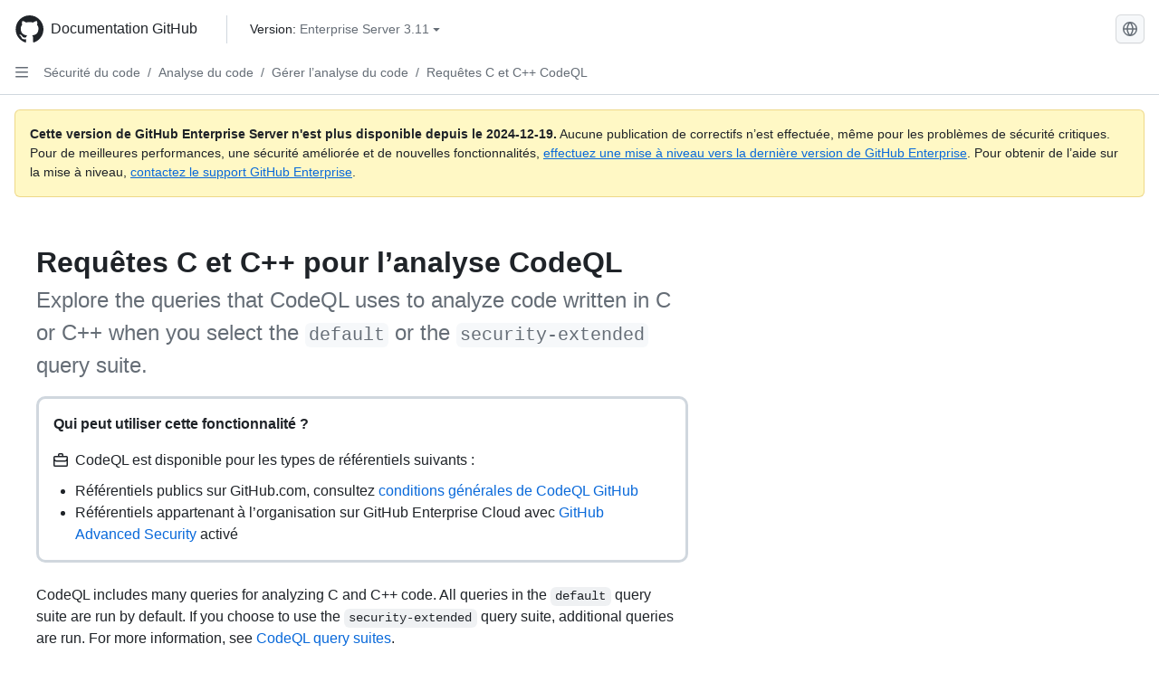

--- FILE ---
content_type: text/html; charset=utf-8
request_url: https://docs.github.com/fr/enterprise-server@3.11/code-security/code-scanning/managing-your-code-scanning-configuration/c-cpp-built-in-queries
body_size: 34936
content:
<!DOCTYPE html><html data-color-mode="auto" data-light-theme="light" data-dark-theme="dark" lang="fr"><head><meta charset="utf-8" data-next-head=""><meta name="viewport" content="width=device-width, initial-scale=1" data-next-head=""><link rel="icon" type="image/png" href="https://github.github.com/docs-ghes-3.11/assets/cb-345/images/site/favicon.png" data-next-head=""><meta name="google-site-verification" content="c1kuD-K2HIVF635lypcsWPoD4kilo5-jA_wBFyT4uMY" data-next-head=""><title data-next-head="">Requêtes C et C++ pour l’analyse CodeQL - GitHub Enterprise Server 3.11 Docs</title><meta name="description" content="Explore the queries that CodeQL uses to analyze code written in C or C++ when you select the default or the security-extended query suite." data-next-head=""><link rel="alternate" hreflang="en" href="https://docs.github.com/en/enterprise-server@3.11/code-security/code-scanning/managing-your-code-scanning-configuration/c-cpp-built-in-queries" data-next-head=""><link rel="alternate" hreflang="zh-Hans" href="https://docs.github.com/zh/enterprise-server@3.11/code-security/code-scanning/managing-your-code-scanning-configuration/c-cpp-built-in-queries" data-next-head=""><link rel="alternate" hreflang="es" href="https://docs.github.com/es/enterprise-server@3.11/code-security/code-scanning/managing-your-code-scanning-configuration/c-cpp-built-in-queries" data-next-head=""><link rel="alternate" hreflang="pt" href="https://docs.github.com/pt/enterprise-server@3.11/code-security/code-scanning/managing-your-code-scanning-configuration/c-cpp-built-in-queries" data-next-head=""><link rel="alternate" hreflang="ru" href="https://docs.github.com/ru/enterprise-server@3.11/code-security/code-scanning/managing-your-code-scanning-configuration/c-cpp-built-in-queries" data-next-head=""><link rel="alternate" hreflang="ja" href="https://docs.github.com/ja/enterprise-server@3.11/code-security/code-scanning/managing-your-code-scanning-configuration/c-cpp-built-in-queries" data-next-head=""><link rel="alternate" hreflang="de" href="https://docs.github.com/de/enterprise-server@3.11/code-security/code-scanning/managing-your-code-scanning-configuration/c-cpp-built-in-queries" data-next-head=""><link rel="alternate" hreflang="ko" href="https://docs.github.com/ko/enterprise-server@3.11/code-security/code-scanning/managing-your-code-scanning-configuration/c-cpp-built-in-queries" data-next-head=""><meta name="keywords" content="Code scanning,CodeQL" data-next-head=""><meta name="path-language" content="fr" data-next-head=""><meta name="path-version" content="enterprise-server@3.11" data-next-head=""><meta name="path-product" content="code-security" data-next-head=""><meta name="path-article" content="code-security/code-scanning/managing-your-code-scanning-configuration/c-cpp-built-in-queries" data-next-head=""><meta name="page-type" content="reference" data-next-head=""><meta name="page-document-type" content="article" data-next-head=""><meta name="status" content="200" data-next-head=""><meta property="og:site_name" content="GitHub Docs" data-next-head=""><meta property="og:title" content="Requêtes C et C++ pour l’analyse CodeQL - GitHub Enterprise Server 3.11 Docs" data-next-head=""><meta property="og:type" content="article" data-next-head=""><meta property="og:url" content="http://localhost/fr/enterprise-server@3.11/code-security/code-scanning/managing-your-code-scanning-configuration/c-cpp-built-in-queries" data-next-head=""><meta property="og:image" content="https://github.githubassets.com/images/modules/open_graph/github-logo.png" data-next-head=""><link rel="preload" href="https://github.github.com/docs-ghes-3.11/_next/static/css/befc662d3a7d0204.css" as="style"><link rel="stylesheet" href="https://github.github.com/docs-ghes-3.11/_next/static/css/befc662d3a7d0204.css" data-n-g=""><link rel="preload" href="https://github.github.com/docs-ghes-3.11/_next/static/css/66757a3783028467.css" as="style"><link rel="stylesheet" href="https://github.github.com/docs-ghes-3.11/_next/static/css/66757a3783028467.css" data-n-p=""><noscript data-n-css=""></noscript><script defer="" nomodule="" src="https://github.github.com/docs-ghes-3.11/_next/static/chunks/polyfills-42372ed130431b0a.js"></script><script src="https://github.github.com/docs-ghes-3.11/_next/static/chunks/webpack-896f5e3c84ac2a87.js" defer=""></script><script src="https://github.github.com/docs-ghes-3.11/_next/static/chunks/framework-19baaf6675f9027b.js" defer=""></script><script src="https://github.github.com/docs-ghes-3.11/_next/static/chunks/main-a2c1e924d9046c3c.js" defer=""></script><script src="https://github.github.com/docs-ghes-3.11/_next/static/chunks/pages/_app-2a63c2513f4f72d0.js" defer=""></script><script src="https://github.github.com/docs-ghes-3.11/_next/static/chunks/727f57db-0c1598b65f87ef51.js" defer=""></script><script src="https://github.github.com/docs-ghes-3.11/_next/static/chunks/4197-10db3e81f24542eb.js" defer=""></script><script src="https://github.github.com/docs-ghes-3.11/_next/static/chunks/7058-bc76b6e6dc360a14.js" defer=""></script><script src="https://github.github.com/docs-ghes-3.11/_next/static/chunks/690-9f438af70d12addb.js" defer=""></script><script src="https://github.github.com/docs-ghes-3.11/_next/static/chunks/6380-eead9c9f5a580ecb.js" defer=""></script><script src="https://github.github.com/docs-ghes-3.11/_next/static/chunks/824-043951f7def55226.js" defer=""></script><script src="https://github.github.com/docs-ghes-3.11/_next/static/chunks/7685-c52c49b6ade1eeb0.js" defer=""></script><script src="https://github.github.com/docs-ghes-3.11/_next/static/chunks/pages/%5BversionId%5D/%5BproductId%5D/%5B...restPage%5D-132d9974d06cf4fc.js" defer=""></script><style data-styled="" data-styled-version="5.3.5">.cEhRXB{-webkit-box-pack:center;-webkit-justify-content:center;-ms-flex-pack:center;justify-content:center;}/*!sc*/
.dmdEgz{display:-webkit-box;display:-webkit-flex;display:-ms-flexbox;display:flex;pointer-events:none;}/*!sc*/
.Ywlla{list-style:none;}/*!sc*/
.hROlum{display:-webkit-box;display:-webkit-flex;display:-ms-flexbox;display:flex;-webkit-flex-direction:column;-ms-flex-direction:column;flex-direction:column;-webkit-box-flex:1;-webkit-flex-grow:1;-ms-flex-positive:1;flex-grow:1;min-width:0;}/*!sc*/
.cUxMoC{display:-webkit-box;display:-webkit-flex;display:-ms-flexbox;display:flex;-webkit-box-flex:1;-webkit-flex-grow:1;-ms-flex-positive:1;flex-grow:1;}/*!sc*/
.bmseMA{-webkit-box-flex:1;-webkit-flex-grow:1;-ms-flex-positive:1;flex-grow:1;font-weight:400;word-break:break-word;}/*!sc*/
.lmYNOb{height:20px;-webkit-flex-shrink:0;-ms-flex-negative:0;flex-shrink:0;color:var(--fgColor-muted,var(--color-fg-muted,#656d76));margin-left:8px;font-weight:initial;}/*!sc*/
[data-variant="danger"]:hover .Box-sc-g0xbh4-0,[data-variant="danger"]:active .lmYNOb{color:var(--fgColor-default,var(--color-fg-default,#1F2328));}/*!sc*/
.gMkIpo{padding:0;margin:0;display:none;}/*!sc*/
.gMkIpo *{font-size:14px;}/*!sc*/
.enEvIH{padding:0;margin:0;display:block;}/*!sc*/
.enEvIH *{font-size:14px;}/*!sc*/
.ivpQTm{-webkit-box-flex:1;-webkit-flex-grow:1;-ms-flex-positive:1;flex-grow:1;font-weight:600;word-break:break-word;}/*!sc*/
.eQiQea{grid-area:topper;}/*!sc*/
.ijSsTo{grid-area:intro;}/*!sc*/
.dMdwQg{border-radius:10px;border-style:solid;border-color:var(--borderColor-default,var(--color-border-default,#d0d7de));padding:16px;}/*!sc*/
.giVcWX{-webkit-align-self:flex-start;-ms-flex-item-align:start;align-self:flex-start;grid-area:sidebar;}/*!sc*/
.kohLxz{grid-area:content;}/*!sc*/
data-styled.g3[id="Box-sc-g0xbh4-0"]{content:"cEhRXB,dmdEgz,Ywlla,hROlum,cUxMoC,bmseMA,lmYNOb,gMkIpo,enEvIH,ivpQTm,eQiQea,ijSsTo,dMdwQg,giVcWX,kohLxz,"}/*!sc*/
.hXCKEr{border-radius:6px;border:1px solid;border-color:transparent;font-family:inherit;font-weight:500;font-size:14px;cursor:pointer;-webkit-appearance:none;-moz-appearance:none;appearance:none;-webkit-user-select:none;-moz-user-select:none;-ms-user-select:none;user-select:none;-webkit-text-decoration:none;text-decoration:none;text-align:center;display:-webkit-box;display:-webkit-flex;display:-ms-flexbox;display:flex;-webkit-align-items:center;-webkit-box-align:center;-ms-flex-align:center;align-items:center;-webkit-box-pack:justify;-webkit-justify-content:space-between;-ms-flex-pack:justify;justify-content:space-between;height:32px;padding:0 12px;gap:8px;min-width:-webkit-max-content;min-width:-moz-max-content;min-width:max-content;-webkit-transition:80ms cubic-bezier(0.65,0,0.35,1);transition:80ms cubic-bezier(0.65,0,0.35,1);-webkit-transition-property:color,fill,background-color,border-color;transition-property:color,fill,background-color,border-color;color:var(--button-default-fgColor-rest,var(--color-btn-text,#24292f));background-color:transparent;box-shadow:none;}/*!sc*/
.hXCKEr:focus:not(:disabled){box-shadow:none;outline:2px solid var(--fgColor-accent,var(--color-accent-fg,#0969da));outline-offset:-2px;}/*!sc*/
.hXCKEr:focus:not(:disabled):not(:focus-visible){outline:solid 1px transparent;}/*!sc*/
.hXCKEr:focus-visible:not(:disabled){box-shadow:none;outline:2px solid var(--fgColor-accent,var(--color-accent-fg,#0969da));outline-offset:-2px;}/*!sc*/
.hXCKEr[href]{display:-webkit-inline-box;display:-webkit-inline-flex;display:-ms-inline-flexbox;display:inline-flex;}/*!sc*/
.hXCKEr[href]:hover{-webkit-text-decoration:none;text-decoration:none;}/*!sc*/
.hXCKEr:hover{-webkit-transition-duration:80ms;transition-duration:80ms;}/*!sc*/
.hXCKEr:active{-webkit-transition:none;transition:none;}/*!sc*/
.hXCKEr[data-inactive]{cursor:auto;}/*!sc*/
.hXCKEr:disabled{cursor:not-allowed;box-shadow:none;color:var(--fgColor-disabled,var(--color-primer-fg-disabled,#8c959f));}/*!sc*/
.hXCKEr:disabled [data-component=ButtonCounter],.hXCKEr:disabled [data-component="leadingVisual"],.hXCKEr:disabled [data-component="trailingAction"]{color:inherit;}/*!sc*/
@media (forced-colors:active){.hXCKEr:focus{outline:solid 1px transparent;}}/*!sc*/
.hXCKEr [data-component=ButtonCounter]{font-size:12px;}/*!sc*/
.hXCKEr[data-component=IconButton]{display:inline-grid;padding:unset;place-content:center;width:32px;min-width:unset;}/*!sc*/
.hXCKEr[data-size="small"]{padding:0 8px;height:28px;gap:4px;font-size:12px;}/*!sc*/
.hXCKEr[data-size="small"] [data-component="text"]{line-height:calc(20 / 12);}/*!sc*/
.hXCKEr[data-size="small"] [data-component=ButtonCounter]{font-size:12px;}/*!sc*/
.hXCKEr[data-size="small"] [data-component="buttonContent"] > :not(:last-child){margin-right:4px;}/*!sc*/
.hXCKEr[data-size="small"][data-component=IconButton]{width:28px;padding:unset;}/*!sc*/
.hXCKEr[data-size="large"]{padding:0 16px;height:40px;gap:8px;}/*!sc*/
.hXCKEr[data-size="large"] [data-component="buttonContent"] > :not(:last-child){margin-right:8px;}/*!sc*/
.hXCKEr[data-size="large"][data-component=IconButton]{width:40px;padding:unset;}/*!sc*/
.hXCKEr[data-block="block"]{width:100%;}/*!sc*/
.hXCKEr[data-label-wrap="true"]{min-width:-webkit-fit-content;min-width:-moz-fit-content;min-width:fit-content;height:unset;min-height:var(--control-medium-size,2rem);}/*!sc*/
.hXCKEr[data-label-wrap="true"] [data-component="buttonContent"]{-webkit-flex:1 1 auto;-ms-flex:1 1 auto;flex:1 1 auto;-webkit-align-self:stretch;-ms-flex-item-align:stretch;align-self:stretch;padding-block:calc(var(--control-medium-paddingBlock,0.375rem) - 2px);}/*!sc*/
.hXCKEr[data-label-wrap="true"] [data-component="text"]{white-space:unset;word-break:break-word;}/*!sc*/
.hXCKEr[data-label-wrap="true"][data-size="small"]{height:unset;min-height:var(--control-small-size,1.75rem);}/*!sc*/
.hXCKEr[data-label-wrap="true"][data-size="small"] [data-component="buttonContent"]{padding-block:calc(var(--control-small-paddingBlock,0.25rem) - 2px);}/*!sc*/
.hXCKEr[data-label-wrap="true"][data-size="large"]{height:unset;min-height:var(--control-large-size,2.5rem);padding-inline:var(--control-large-paddingInline-spacious,1rem);}/*!sc*/
.hXCKEr[data-label-wrap="true"][data-size="large"] [data-component="buttonContent"]{padding-block:calc(var(--control-large-paddingBlock,0.625rem) - 2px);}/*!sc*/
.hXCKEr[data-inactive]:not([disabled]){background-color:var(--button-inactive-bgColor,var(--button-inactive-bgColor-rest,var(--color-btn-inactive-bg,#eaeef2)));border-color:var(--button-inactive-bgColor,var(--button-inactive-bgColor-rest,var(--color-btn-inactive-bg,#eaeef2)));color:var(--button-inactive-fgColor,var(--button-inactive-fgColor-rest,var(--color-btn-inactive-text,#57606a)));}/*!sc*/
.hXCKEr[data-inactive]:not([disabled]):focus-visible{box-shadow:none;}/*!sc*/
.hXCKEr [data-component="leadingVisual"]{grid-area:leadingVisual;color:var(--fgColor-muted,var(--color-fg-muted,#656d76));}/*!sc*/
.hXCKEr [data-component="text"]{grid-area:text;line-height:calc(20/14);white-space:nowrap;}/*!sc*/
.hXCKEr [data-component="trailingVisual"]{grid-area:trailingVisual;}/*!sc*/
.hXCKEr [data-component="trailingAction"]{margin-right:-4px;color:var(--fgColor-muted,var(--color-fg-muted,#656d76));}/*!sc*/
.hXCKEr [data-component="buttonContent"]{-webkit-flex:1 0 auto;-ms-flex:1 0 auto;flex:1 0 auto;display:grid;grid-template-areas:"leadingVisual text trailingVisual";grid-template-columns:min-content minmax(0,auto) min-content;-webkit-align-items:center;-webkit-box-align:center;-ms-flex-align:center;align-items:center;-webkit-align-content:center;-ms-flex-line-pack:center;align-content:center;}/*!sc*/
.hXCKEr [data-component="buttonContent"] > :not(:last-child){margin-right:8px;}/*!sc*/
.hXCKEr [data-component="loadingSpinner"]{grid-area:text;margin-right:0px !important;place-self:center;}/*!sc*/
.hXCKEr [data-component="loadingSpinner"] + [data-component="text"]{visibility:hidden;}/*!sc*/
.hXCKEr:hover:not([disabled]){background-color:var(--control-transparent-bgColor-hover,var(--color-action-list-item-default-hover-bg,rgba(208,215,222,0.32)));}/*!sc*/
.hXCKEr:active:not([disabled]){background-color:var(--control-transparent-bgColor-active,var(--color-action-list-item-default-active-bg,rgba(208,215,222,0.48)));}/*!sc*/
.hXCKEr[aria-expanded=true]{background-color:var(--control-transparent-bgColor-selected,var(--color-action-list-item-default-selected-bg,rgba(208,215,222,0.24)));}/*!sc*/
.hXCKEr[data-component="IconButton"][data-no-visuals]{color:var(--fgColor-muted,var(--color-fg-muted,#656d76));}/*!sc*/
.hXCKEr[data-no-visuals]{color:var(--fgColor-accent,var(--color-accent-fg,#0969da));}/*!sc*/
.hXCKEr:has([data-component="ButtonCounter"]){color:var(--button-default-fgColor-rest,var(--color-btn-text,#24292f));}/*!sc*/
.hXCKEr:disabled[data-no-visuals]{color:var(--fgColor-disabled,var(--color-primer-fg-disabled,#8c959f));}/*!sc*/
.hXCKEr:disabled[data-no-visuals] [data-component=ButtonCounter]{color:inherit;}/*!sc*/
.hXCKEr{height:auto;text-align:left;}/*!sc*/
.hXCKEr span:first-child{display:inline;}/*!sc*/
.jOdgLl{border-radius:6px;border:1px solid;border-color:var(--button-default-borderColor-rest,var(--button-default-borderColor-rest,var(--color-btn-border,rgba(31,35,40,0.15))));font-family:inherit;font-weight:500;font-size:14px;cursor:pointer;-webkit-appearance:none;-moz-appearance:none;appearance:none;-webkit-user-select:none;-moz-user-select:none;-ms-user-select:none;user-select:none;-webkit-text-decoration:none;text-decoration:none;text-align:center;display:-webkit-box;display:-webkit-flex;display:-ms-flexbox;display:flex;-webkit-align-items:center;-webkit-box-align:center;-ms-flex-align:center;align-items:center;-webkit-box-pack:justify;-webkit-justify-content:space-between;-ms-flex-pack:justify;justify-content:space-between;height:32px;padding:0 12px;gap:8px;min-width:-webkit-max-content;min-width:-moz-max-content;min-width:max-content;-webkit-transition:80ms cubic-bezier(0.65,0,0.35,1);transition:80ms cubic-bezier(0.65,0,0.35,1);-webkit-transition-property:color,fill,background-color,border-color;transition-property:color,fill,background-color,border-color;color:var(--button-default-fgColor-rest,var(--color-btn-text,#24292f));background-color:var(--button-default-bgColor-rest,var(--color-btn-bg,#f6f8fa));box-shadow:var(--button-default-shadow-resting,var(--color-btn-shadow,0 1px 0 rgba(31,35,40,0.04))),var(--button-default-shadow-inset,var(--color-btn-inset-shadow,inset 0 1px 0 rgba(255,255,255,0.25)));}/*!sc*/
.jOdgLl:focus:not(:disabled){box-shadow:none;outline:2px solid var(--fgColor-accent,var(--color-accent-fg,#0969da));outline-offset:-2px;}/*!sc*/
.jOdgLl:focus:not(:disabled):not(:focus-visible){outline:solid 1px transparent;}/*!sc*/
.jOdgLl:focus-visible:not(:disabled){box-shadow:none;outline:2px solid var(--fgColor-accent,var(--color-accent-fg,#0969da));outline-offset:-2px;}/*!sc*/
.jOdgLl[href]{display:-webkit-inline-box;display:-webkit-inline-flex;display:-ms-inline-flexbox;display:inline-flex;}/*!sc*/
.jOdgLl[href]:hover{-webkit-text-decoration:none;text-decoration:none;}/*!sc*/
.jOdgLl:hover{-webkit-transition-duration:80ms;transition-duration:80ms;}/*!sc*/
.jOdgLl:active{-webkit-transition:none;transition:none;}/*!sc*/
.jOdgLl[data-inactive]{cursor:auto;}/*!sc*/
.jOdgLl:disabled{cursor:not-allowed;box-shadow:none;color:var(--fgColor-disabled,var(--color-primer-fg-disabled,#8c959f));border-color:var(--button-default-borderColor-disabled,var(--button-default-borderColor-rest,var(--color-btn-border,rgba(31,35,40,0.15))));background-color:var(--button-default-bgColor-disabled,var(--control-bgColor-disabled,var(--color-input-disabled-bg,rgba(175,184,193,0.2))));}/*!sc*/
.jOdgLl:disabled [data-component=ButtonCounter]{color:inherit;}/*!sc*/
@media (forced-colors:active){.jOdgLl:focus{outline:solid 1px transparent;}}/*!sc*/
.jOdgLl [data-component=ButtonCounter]{font-size:12px;background-color:var(--buttonCounter-default-bgColor-rest,var(--color-btn-counter-bg,rgba(31,35,40,0.08)));}/*!sc*/
.jOdgLl[data-component=IconButton]{display:inline-grid;padding:unset;place-content:center;width:32px;min-width:unset;}/*!sc*/
.jOdgLl[data-size="small"]{padding:0 8px;height:28px;gap:4px;font-size:12px;}/*!sc*/
.jOdgLl[data-size="small"] [data-component="text"]{line-height:calc(20 / 12);}/*!sc*/
.jOdgLl[data-size="small"] [data-component=ButtonCounter]{font-size:12px;}/*!sc*/
.jOdgLl[data-size="small"] [data-component="buttonContent"] > :not(:last-child){margin-right:4px;}/*!sc*/
.jOdgLl[data-size="small"][data-component=IconButton]{width:28px;padding:unset;}/*!sc*/
.jOdgLl[data-size="large"]{padding:0 16px;height:40px;gap:8px;}/*!sc*/
.jOdgLl[data-size="large"] [data-component="buttonContent"] > :not(:last-child){margin-right:8px;}/*!sc*/
.jOdgLl[data-size="large"][data-component=IconButton]{width:40px;padding:unset;}/*!sc*/
.jOdgLl[data-block="block"]{width:100%;}/*!sc*/
.jOdgLl[data-label-wrap="true"]{min-width:-webkit-fit-content;min-width:-moz-fit-content;min-width:fit-content;height:unset;min-height:var(--control-medium-size,2rem);}/*!sc*/
.jOdgLl[data-label-wrap="true"] [data-component="buttonContent"]{-webkit-flex:1 1 auto;-ms-flex:1 1 auto;flex:1 1 auto;-webkit-align-self:stretch;-ms-flex-item-align:stretch;align-self:stretch;padding-block:calc(var(--control-medium-paddingBlock,0.375rem) - 2px);}/*!sc*/
.jOdgLl[data-label-wrap="true"] [data-component="text"]{white-space:unset;word-break:break-word;}/*!sc*/
.jOdgLl[data-label-wrap="true"][data-size="small"]{height:unset;min-height:var(--control-small-size,1.75rem);}/*!sc*/
.jOdgLl[data-label-wrap="true"][data-size="small"] [data-component="buttonContent"]{padding-block:calc(var(--control-small-paddingBlock,0.25rem) - 2px);}/*!sc*/
.jOdgLl[data-label-wrap="true"][data-size="large"]{height:unset;min-height:var(--control-large-size,2.5rem);padding-inline:var(--control-large-paddingInline-spacious,1rem);}/*!sc*/
.jOdgLl[data-label-wrap="true"][data-size="large"] [data-component="buttonContent"]{padding-block:calc(var(--control-large-paddingBlock,0.625rem) - 2px);}/*!sc*/
.jOdgLl[data-inactive]:not([disabled]){background-color:var(--button-inactive-bgColor,var(--button-inactive-bgColor-rest,var(--color-btn-inactive-bg,#eaeef2)));border-color:var(--button-inactive-bgColor,var(--button-inactive-bgColor-rest,var(--color-btn-inactive-bg,#eaeef2)));color:var(--button-inactive-fgColor,var(--button-inactive-fgColor-rest,var(--color-btn-inactive-text,#57606a)));}/*!sc*/
.jOdgLl[data-inactive]:not([disabled]):focus-visible{box-shadow:none;}/*!sc*/
.jOdgLl [data-component="leadingVisual"]{grid-area:leadingVisual;}/*!sc*/
.jOdgLl [data-component="text"]{grid-area:text;line-height:calc(20/14);white-space:nowrap;}/*!sc*/
.jOdgLl [data-component="trailingVisual"]{grid-area:trailingVisual;}/*!sc*/
.jOdgLl [data-component="trailingAction"]{margin-right:-4px;}/*!sc*/
.jOdgLl [data-component="buttonContent"]{-webkit-flex:1 0 auto;-ms-flex:1 0 auto;flex:1 0 auto;display:grid;grid-template-areas:"leadingVisual text trailingVisual";grid-template-columns:min-content minmax(0,auto) min-content;-webkit-align-items:center;-webkit-box-align:center;-ms-flex-align:center;align-items:center;-webkit-align-content:center;-ms-flex-line-pack:center;align-content:center;}/*!sc*/
.jOdgLl [data-component="buttonContent"] > :not(:last-child){margin-right:8px;}/*!sc*/
.jOdgLl [data-component="loadingSpinner"]{grid-area:text;margin-right:0px !important;place-self:center;}/*!sc*/
.jOdgLl [data-component="loadingSpinner"] + [data-component="text"]{visibility:hidden;}/*!sc*/
.jOdgLl:hover:not([disabled]):not([data-inactive]){background-color:var(--button-default-bgColor-hover,var(--color-btn-hover-bg,#f3f4f6));border-color:var(--button-default-borderColor-hover,var(--button-default-borderColor-hover,var(--color-btn-hover-border,rgba(31,35,40,0.15))));}/*!sc*/
.jOdgLl:active:not([disabled]):not([data-inactive]){background-color:var(--button-default-bgColor-active,var(--color-btn-active-bg,hsla(220,14%,93%,1)));border-color:var(--button-default-borderColor-active,var(--button-default-borderColor-active,var(--color-btn-active-border,rgba(31,35,40,0.15))));}/*!sc*/
.jOdgLl[aria-expanded=true]{background-color:var(--button-default-bgColor-active,var(--color-btn-active-bg,hsla(220,14%,93%,1)));border-color:var(--button-default-borderColor-active,var(--button-default-borderColor-active,var(--color-btn-active-border,rgba(31,35,40,0.15))));}/*!sc*/
.jOdgLl [data-component="leadingVisual"],.jOdgLl [data-component="trailingVisual"],.jOdgLl [data-component="trailingAction"]{color:var(--button-color,var(--fgColor-muted,var(--color-fg-muted,#656d76)));}/*!sc*/
.jOdgLl[data-component="IconButton"][data-no-visuals]{color:var(--fgColor-muted,var(--color-fg-muted,#656d76));}/*!sc*/
.jOdgLl[data-no-visuals]{border-top-left-radius:unset;border-bottom-left-radius:unset;}/*!sc*/
.hmWbvh{border-radius:6px;border:1px solid;border-color:var(--button-default-borderColor-rest,var(--button-default-borderColor-rest,var(--color-btn-border,rgba(31,35,40,0.15))));font-family:inherit;font-weight:500;font-size:14px;cursor:pointer;-webkit-appearance:none;-moz-appearance:none;appearance:none;-webkit-user-select:none;-moz-user-select:none;-ms-user-select:none;user-select:none;-webkit-text-decoration:none;text-decoration:none;text-align:center;display:-webkit-box;display:-webkit-flex;display:-ms-flexbox;display:flex;-webkit-align-items:center;-webkit-box-align:center;-ms-flex-align:center;align-items:center;-webkit-box-pack:justify;-webkit-justify-content:space-between;-ms-flex-pack:justify;justify-content:space-between;height:32px;padding:0 12px;gap:8px;min-width:-webkit-max-content;min-width:-moz-max-content;min-width:max-content;-webkit-transition:80ms cubic-bezier(0.65,0,0.35,1);transition:80ms cubic-bezier(0.65,0,0.35,1);-webkit-transition-property:color,fill,background-color,border-color;transition-property:color,fill,background-color,border-color;color:var(--button-default-fgColor-rest,var(--color-btn-text,#24292f));background-color:var(--button-default-bgColor-rest,var(--color-btn-bg,#f6f8fa));box-shadow:var(--button-default-shadow-resting,var(--color-btn-shadow,0 1px 0 rgba(31,35,40,0.04))),var(--button-default-shadow-inset,var(--color-btn-inset-shadow,inset 0 1px 0 rgba(255,255,255,0.25)));}/*!sc*/
.hmWbvh:focus:not(:disabled){box-shadow:none;outline:2px solid var(--fgColor-accent,var(--color-accent-fg,#0969da));outline-offset:-2px;}/*!sc*/
.hmWbvh:focus:not(:disabled):not(:focus-visible){outline:solid 1px transparent;}/*!sc*/
.hmWbvh:focus-visible:not(:disabled){box-shadow:none;outline:2px solid var(--fgColor-accent,var(--color-accent-fg,#0969da));outline-offset:-2px;}/*!sc*/
.hmWbvh[href]{display:-webkit-inline-box;display:-webkit-inline-flex;display:-ms-inline-flexbox;display:inline-flex;}/*!sc*/
.hmWbvh[href]:hover{-webkit-text-decoration:none;text-decoration:none;}/*!sc*/
.hmWbvh:hover{-webkit-transition-duration:80ms;transition-duration:80ms;}/*!sc*/
.hmWbvh:active{-webkit-transition:none;transition:none;}/*!sc*/
.hmWbvh[data-inactive]{cursor:auto;}/*!sc*/
.hmWbvh:disabled{cursor:not-allowed;box-shadow:none;color:var(--fgColor-disabled,var(--color-primer-fg-disabled,#8c959f));border-color:var(--button-default-borderColor-disabled,var(--button-default-borderColor-rest,var(--color-btn-border,rgba(31,35,40,0.15))));background-color:var(--button-default-bgColor-disabled,var(--control-bgColor-disabled,var(--color-input-disabled-bg,rgba(175,184,193,0.2))));}/*!sc*/
.hmWbvh:disabled [data-component=ButtonCounter]{color:inherit;}/*!sc*/
@media (forced-colors:active){.hmWbvh:focus{outline:solid 1px transparent;}}/*!sc*/
.hmWbvh [data-component=ButtonCounter]{font-size:12px;background-color:var(--buttonCounter-default-bgColor-rest,var(--color-btn-counter-bg,rgba(31,35,40,0.08)));}/*!sc*/
.hmWbvh[data-component=IconButton]{display:inline-grid;padding:unset;place-content:center;width:32px;min-width:unset;}/*!sc*/
.hmWbvh[data-size="small"]{padding:0 8px;height:28px;gap:4px;font-size:12px;}/*!sc*/
.hmWbvh[data-size="small"] [data-component="text"]{line-height:calc(20 / 12);}/*!sc*/
.hmWbvh[data-size="small"] [data-component=ButtonCounter]{font-size:12px;}/*!sc*/
.hmWbvh[data-size="small"] [data-component="buttonContent"] > :not(:last-child){margin-right:4px;}/*!sc*/
.hmWbvh[data-size="small"][data-component=IconButton]{width:28px;padding:unset;}/*!sc*/
.hmWbvh[data-size="large"]{padding:0 16px;height:40px;gap:8px;}/*!sc*/
.hmWbvh[data-size="large"] [data-component="buttonContent"] > :not(:last-child){margin-right:8px;}/*!sc*/
.hmWbvh[data-size="large"][data-component=IconButton]{width:40px;padding:unset;}/*!sc*/
.hmWbvh[data-block="block"]{width:100%;}/*!sc*/
.hmWbvh[data-label-wrap="true"]{min-width:-webkit-fit-content;min-width:-moz-fit-content;min-width:fit-content;height:unset;min-height:var(--control-medium-size,2rem);}/*!sc*/
.hmWbvh[data-label-wrap="true"] [data-component="buttonContent"]{-webkit-flex:1 1 auto;-ms-flex:1 1 auto;flex:1 1 auto;-webkit-align-self:stretch;-ms-flex-item-align:stretch;align-self:stretch;padding-block:calc(var(--control-medium-paddingBlock,0.375rem) - 2px);}/*!sc*/
.hmWbvh[data-label-wrap="true"] [data-component="text"]{white-space:unset;word-break:break-word;}/*!sc*/
.hmWbvh[data-label-wrap="true"][data-size="small"]{height:unset;min-height:var(--control-small-size,1.75rem);}/*!sc*/
.hmWbvh[data-label-wrap="true"][data-size="small"] [data-component="buttonContent"]{padding-block:calc(var(--control-small-paddingBlock,0.25rem) - 2px);}/*!sc*/
.hmWbvh[data-label-wrap="true"][data-size="large"]{height:unset;min-height:var(--control-large-size,2.5rem);padding-inline:var(--control-large-paddingInline-spacious,1rem);}/*!sc*/
.hmWbvh[data-label-wrap="true"][data-size="large"] [data-component="buttonContent"]{padding-block:calc(var(--control-large-paddingBlock,0.625rem) - 2px);}/*!sc*/
.hmWbvh[data-inactive]:not([disabled]){background-color:var(--button-inactive-bgColor,var(--button-inactive-bgColor-rest,var(--color-btn-inactive-bg,#eaeef2)));border-color:var(--button-inactive-bgColor,var(--button-inactive-bgColor-rest,var(--color-btn-inactive-bg,#eaeef2)));color:var(--button-inactive-fgColor,var(--button-inactive-fgColor-rest,var(--color-btn-inactive-text,#57606a)));}/*!sc*/
.hmWbvh[data-inactive]:not([disabled]):focus-visible{box-shadow:none;}/*!sc*/
.hmWbvh [data-component="leadingVisual"]{grid-area:leadingVisual;}/*!sc*/
.hmWbvh [data-component="text"]{grid-area:text;line-height:calc(20/14);white-space:nowrap;}/*!sc*/
.hmWbvh [data-component="trailingVisual"]{grid-area:trailingVisual;}/*!sc*/
.hmWbvh [data-component="trailingAction"]{margin-right:-4px;}/*!sc*/
.hmWbvh [data-component="buttonContent"]{-webkit-flex:1 0 auto;-ms-flex:1 0 auto;flex:1 0 auto;display:grid;grid-template-areas:"leadingVisual text trailingVisual";grid-template-columns:min-content minmax(0,auto) min-content;-webkit-align-items:center;-webkit-box-align:center;-ms-flex-align:center;align-items:center;-webkit-align-content:center;-ms-flex-line-pack:center;align-content:center;}/*!sc*/
.hmWbvh [data-component="buttonContent"] > :not(:last-child){margin-right:8px;}/*!sc*/
.hmWbvh [data-component="loadingSpinner"]{grid-area:text;margin-right:0px !important;place-self:center;}/*!sc*/
.hmWbvh [data-component="loadingSpinner"] + [data-component="text"]{visibility:hidden;}/*!sc*/
.hmWbvh:hover:not([disabled]):not([data-inactive]){background-color:var(--button-default-bgColor-hover,var(--color-btn-hover-bg,#f3f4f6));border-color:var(--button-default-borderColor-hover,var(--button-default-borderColor-hover,var(--color-btn-hover-border,rgba(31,35,40,0.15))));}/*!sc*/
.hmWbvh:active:not([disabled]):not([data-inactive]){background-color:var(--button-default-bgColor-active,var(--color-btn-active-bg,hsla(220,14%,93%,1)));border-color:var(--button-default-borderColor-active,var(--button-default-borderColor-active,var(--color-btn-active-border,rgba(31,35,40,0.15))));}/*!sc*/
.hmWbvh[aria-expanded=true]{background-color:var(--button-default-bgColor-active,var(--color-btn-active-bg,hsla(220,14%,93%,1)));border-color:var(--button-default-borderColor-active,var(--button-default-borderColor-active,var(--color-btn-active-border,rgba(31,35,40,0.15))));}/*!sc*/
.hmWbvh [data-component="leadingVisual"],.hmWbvh [data-component="trailingVisual"],.hmWbvh [data-component="trailingAction"]{color:var(--button-color,var(--fgColor-muted,var(--color-fg-muted,#656d76)));}/*!sc*/
.hmWbvh[data-component="IconButton"][data-no-visuals]{color:var(--fgColor-muted,var(--color-fg-muted,#656d76));}/*!sc*/
.lkeyoI{border-radius:6px;border:1px solid;border-color:var(--button-default-borderColor-rest,var(--button-default-borderColor-rest,var(--color-btn-border,rgba(31,35,40,0.15))));font-family:inherit;font-weight:500;font-size:14px;cursor:pointer;-webkit-appearance:none;-moz-appearance:none;appearance:none;-webkit-user-select:none;-moz-user-select:none;-ms-user-select:none;user-select:none;-webkit-text-decoration:none;text-decoration:none;text-align:center;display:-webkit-box;display:-webkit-flex;display:-ms-flexbox;display:flex;-webkit-align-items:center;-webkit-box-align:center;-ms-flex-align:center;align-items:center;-webkit-box-pack:justify;-webkit-justify-content:space-between;-ms-flex-pack:justify;justify-content:space-between;height:32px;padding:0 12px;gap:8px;min-width:-webkit-max-content;min-width:-moz-max-content;min-width:max-content;-webkit-transition:80ms cubic-bezier(0.65,0,0.35,1);transition:80ms cubic-bezier(0.65,0,0.35,1);-webkit-transition-property:color,fill,background-color,border-color;transition-property:color,fill,background-color,border-color;color:var(--button-default-fgColor-rest,var(--color-btn-text,#24292f));background-color:var(--button-default-bgColor-rest,var(--color-btn-bg,#f6f8fa));box-shadow:var(--button-default-shadow-resting,var(--color-btn-shadow,0 1px 0 rgba(31,35,40,0.04))),var(--button-default-shadow-inset,var(--color-btn-inset-shadow,inset 0 1px 0 rgba(255,255,255,0.25)));}/*!sc*/
.lkeyoI:focus:not(:disabled){box-shadow:none;outline:2px solid var(--fgColor-accent,var(--color-accent-fg,#0969da));outline-offset:-2px;}/*!sc*/
.lkeyoI:focus:not(:disabled):not(:focus-visible){outline:solid 1px transparent;}/*!sc*/
.lkeyoI:focus-visible:not(:disabled){box-shadow:none;outline:2px solid var(--fgColor-accent,var(--color-accent-fg,#0969da));outline-offset:-2px;}/*!sc*/
.lkeyoI[href]{display:-webkit-inline-box;display:-webkit-inline-flex;display:-ms-inline-flexbox;display:inline-flex;}/*!sc*/
.lkeyoI[href]:hover{-webkit-text-decoration:none;text-decoration:none;}/*!sc*/
.lkeyoI:hover{-webkit-transition-duration:80ms;transition-duration:80ms;}/*!sc*/
.lkeyoI:active{-webkit-transition:none;transition:none;}/*!sc*/
.lkeyoI[data-inactive]{cursor:auto;}/*!sc*/
.lkeyoI:disabled{cursor:not-allowed;box-shadow:none;color:var(--fgColor-disabled,var(--color-primer-fg-disabled,#8c959f));border-color:var(--button-default-borderColor-disabled,var(--button-default-borderColor-rest,var(--color-btn-border,rgba(31,35,40,0.15))));background-color:var(--button-default-bgColor-disabled,var(--control-bgColor-disabled,var(--color-input-disabled-bg,rgba(175,184,193,0.2))));}/*!sc*/
.lkeyoI:disabled [data-component=ButtonCounter]{color:inherit;}/*!sc*/
@media (forced-colors:active){.lkeyoI:focus{outline:solid 1px transparent;}}/*!sc*/
.lkeyoI [data-component=ButtonCounter]{font-size:12px;background-color:var(--buttonCounter-default-bgColor-rest,var(--color-btn-counter-bg,rgba(31,35,40,0.08)));}/*!sc*/
.lkeyoI[data-component=IconButton]{display:inline-grid;padding:unset;place-content:center;width:32px;min-width:unset;}/*!sc*/
.lkeyoI[data-size="small"]{padding:0 8px;height:28px;gap:4px;font-size:12px;}/*!sc*/
.lkeyoI[data-size="small"] [data-component="text"]{line-height:calc(20 / 12);}/*!sc*/
.lkeyoI[data-size="small"] [data-component=ButtonCounter]{font-size:12px;}/*!sc*/
.lkeyoI[data-size="small"] [data-component="buttonContent"] > :not(:last-child){margin-right:4px;}/*!sc*/
.lkeyoI[data-size="small"][data-component=IconButton]{width:28px;padding:unset;}/*!sc*/
.lkeyoI[data-size="large"]{padding:0 16px;height:40px;gap:8px;}/*!sc*/
.lkeyoI[data-size="large"] [data-component="buttonContent"] > :not(:last-child){margin-right:8px;}/*!sc*/
.lkeyoI[data-size="large"][data-component=IconButton]{width:40px;padding:unset;}/*!sc*/
.lkeyoI[data-block="block"]{width:100%;}/*!sc*/
.lkeyoI[data-label-wrap="true"]{min-width:-webkit-fit-content;min-width:-moz-fit-content;min-width:fit-content;height:unset;min-height:var(--control-medium-size,2rem);}/*!sc*/
.lkeyoI[data-label-wrap="true"] [data-component="buttonContent"]{-webkit-flex:1 1 auto;-ms-flex:1 1 auto;flex:1 1 auto;-webkit-align-self:stretch;-ms-flex-item-align:stretch;align-self:stretch;padding-block:calc(var(--control-medium-paddingBlock,0.375rem) - 2px);}/*!sc*/
.lkeyoI[data-label-wrap="true"] [data-component="text"]{white-space:unset;word-break:break-word;}/*!sc*/
.lkeyoI[data-label-wrap="true"][data-size="small"]{height:unset;min-height:var(--control-small-size,1.75rem);}/*!sc*/
.lkeyoI[data-label-wrap="true"][data-size="small"] [data-component="buttonContent"]{padding-block:calc(var(--control-small-paddingBlock,0.25rem) - 2px);}/*!sc*/
.lkeyoI[data-label-wrap="true"][data-size="large"]{height:unset;min-height:var(--control-large-size,2.5rem);padding-inline:var(--control-large-paddingInline-spacious,1rem);}/*!sc*/
.lkeyoI[data-label-wrap="true"][data-size="large"] [data-component="buttonContent"]{padding-block:calc(var(--control-large-paddingBlock,0.625rem) - 2px);}/*!sc*/
.lkeyoI[data-inactive]:not([disabled]){background-color:var(--button-inactive-bgColor,var(--button-inactive-bgColor-rest,var(--color-btn-inactive-bg,#eaeef2)));border-color:var(--button-inactive-bgColor,var(--button-inactive-bgColor-rest,var(--color-btn-inactive-bg,#eaeef2)));color:var(--button-inactive-fgColor,var(--button-inactive-fgColor-rest,var(--color-btn-inactive-text,#57606a)));}/*!sc*/
.lkeyoI[data-inactive]:not([disabled]):focus-visible{box-shadow:none;}/*!sc*/
.lkeyoI [data-component="leadingVisual"]{grid-area:leadingVisual;}/*!sc*/
.lkeyoI [data-component="text"]{grid-area:text;line-height:calc(20/14);white-space:nowrap;}/*!sc*/
.lkeyoI [data-component="trailingVisual"]{grid-area:trailingVisual;}/*!sc*/
.lkeyoI [data-component="trailingAction"]{margin-right:-4px;}/*!sc*/
.lkeyoI [data-component="buttonContent"]{-webkit-flex:1 0 auto;-ms-flex:1 0 auto;flex:1 0 auto;display:grid;grid-template-areas:"leadingVisual text trailingVisual";grid-template-columns:min-content minmax(0,auto) min-content;-webkit-align-items:center;-webkit-box-align:center;-ms-flex-align:center;align-items:center;-webkit-align-content:center;-ms-flex-line-pack:center;align-content:center;}/*!sc*/
.lkeyoI [data-component="buttonContent"] > :not(:last-child){margin-right:8px;}/*!sc*/
.lkeyoI [data-component="loadingSpinner"]{grid-area:text;margin-right:0px !important;place-self:center;}/*!sc*/
.lkeyoI [data-component="loadingSpinner"] + [data-component="text"]{visibility:hidden;}/*!sc*/
.lkeyoI:hover:not([disabled]):not([data-inactive]){background-color:var(--button-default-bgColor-hover,var(--color-btn-hover-bg,#f3f4f6));border-color:var(--button-default-borderColor-hover,var(--button-default-borderColor-hover,var(--color-btn-hover-border,rgba(31,35,40,0.15))));}/*!sc*/
.lkeyoI:active:not([disabled]):not([data-inactive]){background-color:var(--button-default-bgColor-active,var(--color-btn-active-bg,hsla(220,14%,93%,1)));border-color:var(--button-default-borderColor-active,var(--button-default-borderColor-active,var(--color-btn-active-border,rgba(31,35,40,0.15))));}/*!sc*/
.lkeyoI[aria-expanded=true]{background-color:var(--button-default-bgColor-active,var(--color-btn-active-bg,hsla(220,14%,93%,1)));border-color:var(--button-default-borderColor-active,var(--button-default-borderColor-active,var(--color-btn-active-border,rgba(31,35,40,0.15))));}/*!sc*/
.lkeyoI [data-component="leadingVisual"],.lkeyoI [data-component="trailingVisual"],.lkeyoI [data-component="trailingAction"]{color:var(--button-color,var(--fgColor-muted,var(--color-fg-muted,#656d76)));}/*!sc*/
.lkeyoI[data-component="IconButton"][data-no-visuals]{color:var(--fgColor-muted,var(--color-fg-muted,#656d76));}/*!sc*/
.lkeyoI[data-no-visuals]{display:none;}/*!sc*/
.htZXvk{border-radius:6px;border:1px solid;border-color:var(--button-default-borderColor-rest,var(--button-default-borderColor-rest,var(--color-btn-border,rgba(31,35,40,0.15))));font-family:inherit;font-weight:500;font-size:14px;cursor:pointer;-webkit-appearance:none;-moz-appearance:none;appearance:none;-webkit-user-select:none;-moz-user-select:none;-ms-user-select:none;user-select:none;-webkit-text-decoration:none;text-decoration:none;text-align:center;display:-webkit-box;display:-webkit-flex;display:-ms-flexbox;display:flex;-webkit-align-items:center;-webkit-box-align:center;-ms-flex-align:center;align-items:center;-webkit-box-pack:justify;-webkit-justify-content:space-between;-ms-flex-pack:justify;justify-content:space-between;height:32px;padding:0 12px;gap:8px;min-width:-webkit-max-content;min-width:-moz-max-content;min-width:max-content;-webkit-transition:80ms cubic-bezier(0.65,0,0.35,1);transition:80ms cubic-bezier(0.65,0,0.35,1);-webkit-transition-property:color,fill,background-color,border-color;transition-property:color,fill,background-color,border-color;color:var(--button-default-fgColor-rest,var(--color-btn-text,#24292f));background-color:var(--button-default-bgColor-rest,var(--color-btn-bg,#f6f8fa));box-shadow:var(--button-default-shadow-resting,var(--color-btn-shadow,0 1px 0 rgba(31,35,40,0.04))),var(--button-default-shadow-inset,var(--color-btn-inset-shadow,inset 0 1px 0 rgba(255,255,255,0.25)));}/*!sc*/
.htZXvk:focus:not(:disabled){box-shadow:none;outline:2px solid var(--fgColor-accent,var(--color-accent-fg,#0969da));outline-offset:-2px;}/*!sc*/
.htZXvk:focus:not(:disabled):not(:focus-visible){outline:solid 1px transparent;}/*!sc*/
.htZXvk:focus-visible:not(:disabled){box-shadow:none;outline:2px solid var(--fgColor-accent,var(--color-accent-fg,#0969da));outline-offset:-2px;}/*!sc*/
.htZXvk[href]{display:-webkit-inline-box;display:-webkit-inline-flex;display:-ms-inline-flexbox;display:inline-flex;}/*!sc*/
.htZXvk[href]:hover{-webkit-text-decoration:none;text-decoration:none;}/*!sc*/
.htZXvk:hover{-webkit-transition-duration:80ms;transition-duration:80ms;}/*!sc*/
.htZXvk:active{-webkit-transition:none;transition:none;}/*!sc*/
.htZXvk[data-inactive]{cursor:auto;}/*!sc*/
.htZXvk:disabled{cursor:not-allowed;box-shadow:none;color:var(--fgColor-disabled,var(--color-primer-fg-disabled,#8c959f));border-color:var(--button-default-borderColor-disabled,var(--button-default-borderColor-rest,var(--color-btn-border,rgba(31,35,40,0.15))));background-color:var(--button-default-bgColor-disabled,var(--control-bgColor-disabled,var(--color-input-disabled-bg,rgba(175,184,193,0.2))));}/*!sc*/
.htZXvk:disabled [data-component=ButtonCounter]{color:inherit;}/*!sc*/
@media (forced-colors:active){.htZXvk:focus{outline:solid 1px transparent;}}/*!sc*/
.htZXvk [data-component=ButtonCounter]{font-size:12px;background-color:var(--buttonCounter-default-bgColor-rest,var(--color-btn-counter-bg,rgba(31,35,40,0.08)));}/*!sc*/
.htZXvk[data-component=IconButton]{display:inline-grid;padding:unset;place-content:center;width:32px;min-width:unset;}/*!sc*/
.htZXvk[data-size="small"]{padding:0 8px;height:28px;gap:4px;font-size:12px;}/*!sc*/
.htZXvk[data-size="small"] [data-component="text"]{line-height:calc(20 / 12);}/*!sc*/
.htZXvk[data-size="small"] [data-component=ButtonCounter]{font-size:12px;}/*!sc*/
.htZXvk[data-size="small"] [data-component="buttonContent"] > :not(:last-child){margin-right:4px;}/*!sc*/
.htZXvk[data-size="small"][data-component=IconButton]{width:28px;padding:unset;}/*!sc*/
.htZXvk[data-size="large"]{padding:0 16px;height:40px;gap:8px;}/*!sc*/
.htZXvk[data-size="large"] [data-component="buttonContent"] > :not(:last-child){margin-right:8px;}/*!sc*/
.htZXvk[data-size="large"][data-component=IconButton]{width:40px;padding:unset;}/*!sc*/
.htZXvk[data-block="block"]{width:100%;}/*!sc*/
.htZXvk[data-label-wrap="true"]{min-width:-webkit-fit-content;min-width:-moz-fit-content;min-width:fit-content;height:unset;min-height:var(--control-medium-size,2rem);}/*!sc*/
.htZXvk[data-label-wrap="true"] [data-component="buttonContent"]{-webkit-flex:1 1 auto;-ms-flex:1 1 auto;flex:1 1 auto;-webkit-align-self:stretch;-ms-flex-item-align:stretch;align-self:stretch;padding-block:calc(var(--control-medium-paddingBlock,0.375rem) - 2px);}/*!sc*/
.htZXvk[data-label-wrap="true"] [data-component="text"]{white-space:unset;word-break:break-word;}/*!sc*/
.htZXvk[data-label-wrap="true"][data-size="small"]{height:unset;min-height:var(--control-small-size,1.75rem);}/*!sc*/
.htZXvk[data-label-wrap="true"][data-size="small"] [data-component="buttonContent"]{padding-block:calc(var(--control-small-paddingBlock,0.25rem) - 2px);}/*!sc*/
.htZXvk[data-label-wrap="true"][data-size="large"]{height:unset;min-height:var(--control-large-size,2.5rem);padding-inline:var(--control-large-paddingInline-spacious,1rem);}/*!sc*/
.htZXvk[data-label-wrap="true"][data-size="large"] [data-component="buttonContent"]{padding-block:calc(var(--control-large-paddingBlock,0.625rem) - 2px);}/*!sc*/
.htZXvk[data-inactive]:not([disabled]){background-color:var(--button-inactive-bgColor,var(--button-inactive-bgColor-rest,var(--color-btn-inactive-bg,#eaeef2)));border-color:var(--button-inactive-bgColor,var(--button-inactive-bgColor-rest,var(--color-btn-inactive-bg,#eaeef2)));color:var(--button-inactive-fgColor,var(--button-inactive-fgColor-rest,var(--color-btn-inactive-text,#57606a)));}/*!sc*/
.htZXvk[data-inactive]:not([disabled]):focus-visible{box-shadow:none;}/*!sc*/
.htZXvk [data-component="leadingVisual"]{grid-area:leadingVisual;}/*!sc*/
.htZXvk [data-component="text"]{grid-area:text;line-height:calc(20/14);white-space:nowrap;}/*!sc*/
.htZXvk [data-component="trailingVisual"]{grid-area:trailingVisual;}/*!sc*/
.htZXvk [data-component="trailingAction"]{margin-right:-4px;}/*!sc*/
.htZXvk [data-component="buttonContent"]{-webkit-flex:1 0 auto;-ms-flex:1 0 auto;flex:1 0 auto;display:grid;grid-template-areas:"leadingVisual text trailingVisual";grid-template-columns:min-content minmax(0,auto) min-content;-webkit-align-items:center;-webkit-box-align:center;-ms-flex-align:center;align-items:center;-webkit-align-content:center;-ms-flex-line-pack:center;align-content:center;}/*!sc*/
.htZXvk [data-component="buttonContent"] > :not(:last-child){margin-right:8px;}/*!sc*/
.htZXvk [data-component="loadingSpinner"]{grid-area:text;margin-right:0px !important;place-self:center;}/*!sc*/
.htZXvk [data-component="loadingSpinner"] + [data-component="text"]{visibility:hidden;}/*!sc*/
.htZXvk:hover:not([disabled]):not([data-inactive]){background-color:var(--button-default-bgColor-hover,var(--color-btn-hover-bg,#f3f4f6));border-color:var(--button-default-borderColor-hover,var(--button-default-borderColor-hover,var(--color-btn-hover-border,rgba(31,35,40,0.15))));}/*!sc*/
.htZXvk:active:not([disabled]):not([data-inactive]){background-color:var(--button-default-bgColor-active,var(--color-btn-active-bg,hsla(220,14%,93%,1)));border-color:var(--button-default-borderColor-active,var(--button-default-borderColor-active,var(--color-btn-active-border,rgba(31,35,40,0.15))));}/*!sc*/
.htZXvk[aria-expanded=true]{background-color:var(--button-default-bgColor-active,var(--color-btn-active-bg,hsla(220,14%,93%,1)));border-color:var(--button-default-borderColor-active,var(--button-default-borderColor-active,var(--color-btn-active-border,rgba(31,35,40,0.15))));}/*!sc*/
.htZXvk [data-component="leadingVisual"],.htZXvk [data-component="trailingVisual"],.htZXvk [data-component="trailingAction"]{color:var(--button-color,var(--fgColor-muted,var(--color-fg-muted,#656d76)));}/*!sc*/
.htZXvk[data-component="IconButton"][data-no-visuals]{color:var(--fgColor-muted,var(--color-fg-muted,#656d76));}/*!sc*/
.htZXvk[data-no-visuals]{margin-left:16px;}/*!sc*/
@media (min-width:768px){.htZXvk[data-no-visuals]{margin-left:0;}}/*!sc*/
@media (min-width:1012px){.htZXvk[data-no-visuals]{display:none;}}/*!sc*/
.jCopKa{border-radius:6px;border:1px solid;border-color:transparent;font-family:inherit;font-weight:500;font-size:14px;cursor:pointer;-webkit-appearance:none;-moz-appearance:none;appearance:none;-webkit-user-select:none;-moz-user-select:none;-ms-user-select:none;user-select:none;-webkit-text-decoration:none;text-decoration:none;text-align:center;display:-webkit-box;display:-webkit-flex;display:-ms-flexbox;display:flex;-webkit-align-items:center;-webkit-box-align:center;-ms-flex-align:center;align-items:center;-webkit-box-pack:justify;-webkit-justify-content:space-between;-ms-flex-pack:justify;justify-content:space-between;height:32px;padding:0 12px;gap:8px;min-width:-webkit-max-content;min-width:-moz-max-content;min-width:max-content;-webkit-transition:80ms cubic-bezier(0.65,0,0.35,1);transition:80ms cubic-bezier(0.65,0,0.35,1);-webkit-transition-property:color,fill,background-color,border-color;transition-property:color,fill,background-color,border-color;color:var(--button-default-fgColor-rest,var(--color-btn-text,#24292f));background-color:transparent;box-shadow:none;}/*!sc*/
.jCopKa:focus:not(:disabled){box-shadow:none;outline:2px solid var(--fgColor-accent,var(--color-accent-fg,#0969da));outline-offset:-2px;}/*!sc*/
.jCopKa:focus:not(:disabled):not(:focus-visible){outline:solid 1px transparent;}/*!sc*/
.jCopKa:focus-visible:not(:disabled){box-shadow:none;outline:2px solid var(--fgColor-accent,var(--color-accent-fg,#0969da));outline-offset:-2px;}/*!sc*/
.jCopKa[href]{display:-webkit-inline-box;display:-webkit-inline-flex;display:-ms-inline-flexbox;display:inline-flex;}/*!sc*/
.jCopKa[href]:hover{-webkit-text-decoration:none;text-decoration:none;}/*!sc*/
.jCopKa:hover{-webkit-transition-duration:80ms;transition-duration:80ms;}/*!sc*/
.jCopKa:active{-webkit-transition:none;transition:none;}/*!sc*/
.jCopKa[data-inactive]{cursor:auto;}/*!sc*/
.jCopKa:disabled{cursor:not-allowed;box-shadow:none;color:var(--fgColor-disabled,var(--color-primer-fg-disabled,#8c959f));}/*!sc*/
.jCopKa:disabled [data-component=ButtonCounter],.jCopKa:disabled [data-component="leadingVisual"],.jCopKa:disabled [data-component="trailingAction"]{color:inherit;}/*!sc*/
@media (forced-colors:active){.jCopKa:focus{outline:solid 1px transparent;}}/*!sc*/
.jCopKa [data-component=ButtonCounter]{font-size:12px;}/*!sc*/
.jCopKa[data-component=IconButton]{display:inline-grid;padding:unset;place-content:center;width:32px;min-width:unset;}/*!sc*/
.jCopKa[data-size="small"]{padding:0 8px;height:28px;gap:4px;font-size:12px;}/*!sc*/
.jCopKa[data-size="small"] [data-component="text"]{line-height:calc(20 / 12);}/*!sc*/
.jCopKa[data-size="small"] [data-component=ButtonCounter]{font-size:12px;}/*!sc*/
.jCopKa[data-size="small"] [data-component="buttonContent"] > :not(:last-child){margin-right:4px;}/*!sc*/
.jCopKa[data-size="small"][data-component=IconButton]{width:28px;padding:unset;}/*!sc*/
.jCopKa[data-size="large"]{padding:0 16px;height:40px;gap:8px;}/*!sc*/
.jCopKa[data-size="large"] [data-component="buttonContent"] > :not(:last-child){margin-right:8px;}/*!sc*/
.jCopKa[data-size="large"][data-component=IconButton]{width:40px;padding:unset;}/*!sc*/
.jCopKa[data-block="block"]{width:100%;}/*!sc*/
.jCopKa[data-label-wrap="true"]{min-width:-webkit-fit-content;min-width:-moz-fit-content;min-width:fit-content;height:unset;min-height:var(--control-medium-size,2rem);}/*!sc*/
.jCopKa[data-label-wrap="true"] [data-component="buttonContent"]{-webkit-flex:1 1 auto;-ms-flex:1 1 auto;flex:1 1 auto;-webkit-align-self:stretch;-ms-flex-item-align:stretch;align-self:stretch;padding-block:calc(var(--control-medium-paddingBlock,0.375rem) - 2px);}/*!sc*/
.jCopKa[data-label-wrap="true"] [data-component="text"]{white-space:unset;word-break:break-word;}/*!sc*/
.jCopKa[data-label-wrap="true"][data-size="small"]{height:unset;min-height:var(--control-small-size,1.75rem);}/*!sc*/
.jCopKa[data-label-wrap="true"][data-size="small"] [data-component="buttonContent"]{padding-block:calc(var(--control-small-paddingBlock,0.25rem) - 2px);}/*!sc*/
.jCopKa[data-label-wrap="true"][data-size="large"]{height:unset;min-height:var(--control-large-size,2.5rem);padding-inline:var(--control-large-paddingInline-spacious,1rem);}/*!sc*/
.jCopKa[data-label-wrap="true"][data-size="large"] [data-component="buttonContent"]{padding-block:calc(var(--control-large-paddingBlock,0.625rem) - 2px);}/*!sc*/
.jCopKa[data-inactive]:not([disabled]){background-color:var(--button-inactive-bgColor,var(--button-inactive-bgColor-rest,var(--color-btn-inactive-bg,#eaeef2)));border-color:var(--button-inactive-bgColor,var(--button-inactive-bgColor-rest,var(--color-btn-inactive-bg,#eaeef2)));color:var(--button-inactive-fgColor,var(--button-inactive-fgColor-rest,var(--color-btn-inactive-text,#57606a)));}/*!sc*/
.jCopKa[data-inactive]:not([disabled]):focus-visible{box-shadow:none;}/*!sc*/
.jCopKa [data-component="leadingVisual"]{grid-area:leadingVisual;color:var(--fgColor-muted,var(--color-fg-muted,#656d76));}/*!sc*/
.jCopKa [data-component="text"]{grid-area:text;line-height:calc(20/14);white-space:nowrap;}/*!sc*/
.jCopKa [data-component="trailingVisual"]{grid-area:trailingVisual;}/*!sc*/
.jCopKa [data-component="trailingAction"]{margin-right:-4px;color:var(--fgColor-muted,var(--color-fg-muted,#656d76));}/*!sc*/
.jCopKa [data-component="buttonContent"]{-webkit-flex:1 0 auto;-ms-flex:1 0 auto;flex:1 0 auto;display:grid;grid-template-areas:"leadingVisual text trailingVisual";grid-template-columns:min-content minmax(0,auto) min-content;-webkit-align-items:center;-webkit-box-align:center;-ms-flex-align:center;align-items:center;-webkit-align-content:center;-ms-flex-line-pack:center;align-content:center;}/*!sc*/
.jCopKa [data-component="buttonContent"] > :not(:last-child){margin-right:8px;}/*!sc*/
.jCopKa [data-component="loadingSpinner"]{grid-area:text;margin-right:0px !important;place-self:center;}/*!sc*/
.jCopKa [data-component="loadingSpinner"] + [data-component="text"]{visibility:hidden;}/*!sc*/
.jCopKa:hover:not([disabled]){background-color:var(--control-transparent-bgColor-hover,var(--color-action-list-item-default-hover-bg,rgba(208,215,222,0.32)));}/*!sc*/
.jCopKa:active:not([disabled]){background-color:var(--control-transparent-bgColor-active,var(--color-action-list-item-default-active-bg,rgba(208,215,222,0.48)));}/*!sc*/
.jCopKa[aria-expanded=true]{background-color:var(--control-transparent-bgColor-selected,var(--color-action-list-item-default-selected-bg,rgba(208,215,222,0.24)));}/*!sc*/
.jCopKa[data-component="IconButton"][data-no-visuals]{color:var(--fgColor-muted,var(--color-fg-muted,#656d76));}/*!sc*/
.jCopKa[data-no-visuals]{color:var(--fgColor-accent,var(--color-accent-fg,#0969da));}/*!sc*/
.jCopKa:has([data-component="ButtonCounter"]){color:var(--button-default-fgColor-rest,var(--color-btn-text,#24292f));}/*!sc*/
.jCopKa:disabled[data-no-visuals]{color:var(--fgColor-disabled,var(--color-primer-fg-disabled,#8c959f));}/*!sc*/
.jCopKa:disabled[data-no-visuals] [data-component=ButtonCounter]{color:inherit;}/*!sc*/
data-styled.g4[id="types__StyledButton-sc-ws60qy-0"]{content:"hXCKEr,jOdgLl,hmWbvh,lkeyoI,htZXvk,jCopKa,"}/*!sc*/
.eiGLpS{display:none;}/*!sc*/
.eiGLpS[popover]{position:absolute;padding:0.5em 0.75em;width:-webkit-max-content;width:-moz-max-content;width:max-content;margin:auto;-webkit-clip:auto;clip:auto;white-space:normal;font:normal normal 11px/1.5 -apple-system,BlinkMacSystemFont,"Segoe UI","Noto Sans",Helvetica,Arial,sans-serif,"Apple Color Emoji","Segoe UI Emoji";-webkit-font-smoothing:subpixel-antialiased;color:var(--fgColor-onEmphasis,var(--color-fg-on-emphasis,#ffffff));text-align:center;word-wrap:break-word;background:var(--bgColor-emphasis,var(--color-neutral-emphasis-plus,#24292f));border-radius:6px;border:0;opacity:0;max-width:250px;inset:auto;overflow:visible;}/*!sc*/
.eiGLpS[popover]:popover-open{display:block;}/*!sc*/
.eiGLpS[popover].\:popover-open{display:block;}/*!sc*/
@media (forced-colors:active){.eiGLpS{outline:1px solid transparent;}}/*!sc*/
.eiGLpS::after{position:absolute;display:block;right:0;left:0;height:var(--overlay-offset,0.25rem);content:'';}/*!sc*/
.eiGLpS[data-direction='n']::after,.eiGLpS[data-direction='ne']::after,.eiGLpS[data-direction='nw']::after{top:100%;}/*!sc*/
.eiGLpS[data-direction='s']::after,.eiGLpS[data-direction='se']::after,.eiGLpS[data-direction='sw']::after{bottom:100%;}/*!sc*/
.eiGLpS[data-direction='w']::after{position:absolute;display:block;height:100%;width:8px;content:'';bottom:0;left:100%;}/*!sc*/
.eiGLpS[data-direction='e']::after{position:absolute;display:block;height:100%;width:8px;content:'';bottom:0;right:100%;margin-left:-8px;}/*!sc*/
@-webkit-keyframes tooltip-appear{from{opacity:0;}to{opacity:1;}}/*!sc*/
@keyframes tooltip-appear{from{opacity:0;}to{opacity:1;}}/*!sc*/
.eiGLpS:popover-open,.eiGLpS:popover-open::before{-webkit-animation-name:tooltip-appear;animation-name:tooltip-appear;-webkit-animation-duration:0.1s;animation-duration:0.1s;-webkit-animation-fill-mode:forwards;animation-fill-mode:forwards;-webkit-animation-timing-function:ease-in;animation-timing-function:ease-in;-webkit-animation-delay:0s;animation-delay:0s;}/*!sc*/
.eiGLpS.\:popover-open,.eiGLpS.\:popover-open::before{-webkit-animation-name:tooltip-appear;animation-name:tooltip-appear;-webkit-animation-duration:0.1s;animation-duration:0.1s;-webkit-animation-fill-mode:forwards;animation-fill-mode:forwards;-webkit-animation-timing-function:ease-in;animation-timing-function:ease-in;-webkit-animation-delay:0s;animation-delay:0s;}/*!sc*/
data-styled.g8[id="Tooltip__StyledTooltip-sc-e45c7z-0"]{content:"eiGLpS,"}/*!sc*/
.daAEFx{-webkit-transform:rotate(0deg);-ms-transform:rotate(0deg);transform:rotate(0deg);}/*!sc*/
.gzcJGA{-webkit-transform:rotate(180deg);-ms-transform:rotate(180deg);transform:rotate(180deg);}/*!sc*/
data-styled.g11[id="Octicon-sc-9kayk9-0"]{content:"daAEFx,gzcJGA,"}/*!sc*/
.hgjakc{margin:0;padding-inline-start:0;padding-top:8px;padding-bottom:8px;}/*!sc*/
data-styled.g29[id="List__ListBox-sc-1x7olzq-0"]{content:"hgjakc,"}/*!sc*/
.itjSOb{position:relative;display:-webkit-box;display:-webkit-flex;display:-ms-flexbox;display:flex;padding-left:8px;padding-right:8px;padding-top:6px;padding-bottom:6px;line-height:20px;min-height:5px;margin-left:8px;margin-right:8px;border-radius:6px;-webkit-transition:background 33.333ms linear;transition:background 33.333ms linear;color:var(--fgColor-default,var(--color-fg-default,#1F2328));cursor:pointer;-webkit-appearance:none;-moz-appearance:none;appearance:none;background:unset;border:unset;width:calc(100% - 16px);font-family:unset;text-align:unset;margin-top:unset;margin-bottom:unset;}/*!sc*/
.itjSOb[data-loading]{cursor:default;}/*!sc*/
.itjSOb[aria-disabled],.itjSOb[data-inactive]{cursor:not-allowed;}/*!sc*/
.itjSOb[aria-disabled] [data-component="ActionList.Checkbox"],.itjSOb[data-inactive] [data-component="ActionList.Checkbox"]{cursor:not-allowed;background-color:var(--color-input-disabled-bg,rgba(175,184,193,0.2));border-color:var(--color-input-disabled-bg,rgba(175,184,193,0.2));}/*!sc*/
@media (forced-colors:active){.itjSOb:focus,.itjSOb:focus-visible,.itjSOb > a.focus-visible{outline:solid 1px transparent !important;}}/*!sc*/
.itjSOb [data-component="ActionList.Item--DividerContainer"]{position:relative;}/*!sc*/
.itjSOb [data-component="ActionList.Item--DividerContainer"]::before{content:" ";display:block;position:absolute;width:100%;top:-7px;border:0 solid;border-top-width:0;border-color:var(--divider-color,transparent);}/*!sc*/
.itjSOb:not(:first-of-type){--divider-color:var(--borderColor-muted,var(--color-action-list-item-inline-divider,rgba(208,215,222,0.48)));}/*!sc*/
[data-component="ActionList.Divider"] + .Item__LiBox-sc-yeql7o-0{--divider-color:transparent !important;}/*!sc*/
.itjSOb:hover:not([aria-disabled]):not([data-inactive]):not([data-loading]),.itjSOb[data-focus-visible-added]:not([aria-disabled]):not([data-inactive]){--divider-color:transparent;}/*!sc*/
.itjSOb:hover:not([aria-disabled]):not([data-inactive]):not([data-loading]) + .Item__LiBox-sc-yeql7o-0,.itjSOb[data-focus-visible-added] + li{--divider-color:transparent;}/*!sc*/
@media (hover:hover) and (pointer:fine){.itjSOb:hover:not([aria-disabled]):not([data-inactive]){background-color:var(--control-transparent-bgColor-hover,var(--color-action-list-item-default-hover-bg,rgba(208,215,222,0.32)));color:var(--fgColor-default,var(--color-fg-default,#1F2328));box-shadow:inset 0 0 0 max(1px,0.0625rem) var(--control-transparent-borderColor-active,var(--color-action-list-item-default-active-border,transparent));}.itjSOb:focus-visible,.itjSOb > a.focus-visible,.itjSOb:focus.focus-visible{outline:none;border:2 solid;box-shadow:0 0 0 2px var(--bgColor-accent-emphasis,var(--color-accent-emphasis,#0969da));}.itjSOb:active:not([aria-disabled]):not([data-inactive]){background-color:var(--control-transparent-bgColor-active,var(--color-action-list-item-default-active-bg,rgba(208,215,222,0.48)));color:var(--fgColor-default,var(--color-fg-default,#1F2328));}}/*!sc*/
.lnYQME{position:relative;display:-webkit-box;display:-webkit-flex;display:-ms-flexbox;display:flex;padding-left:0;padding-right:0;font-size:14px;padding-top:0;padding-bottom:0;line-height:20px;min-height:5px;margin-left:8px;margin-right:8px;border-radius:6px;-webkit-transition:background 33.333ms linear;transition:background 33.333ms linear;color:var(--fgColor-default,var(--color-fg-default,#1F2328));cursor:pointer;-webkit-appearance:none;-moz-appearance:none;appearance:none;background:unset;border:unset;width:calc(100% - 16px);font-family:unset;text-align:unset;margin-top:unset;margin-bottom:unset;}/*!sc*/
.lnYQME[data-loading]{cursor:default;}/*!sc*/
.lnYQME[aria-disabled],.lnYQME[data-inactive]{cursor:not-allowed;}/*!sc*/
.lnYQME[aria-disabled] [data-component="ActionList.Checkbox"],.lnYQME[data-inactive] [data-component="ActionList.Checkbox"]{cursor:not-allowed;background-color:var(--color-input-disabled-bg,rgba(175,184,193,0.2));border-color:var(--color-input-disabled-bg,rgba(175,184,193,0.2));}/*!sc*/
@media (forced-colors:active){.lnYQME:focus,.lnYQME:focus-visible,.lnYQME > a.focus-visible{outline:solid 1px transparent !important;}}/*!sc*/
.lnYQME [data-component="ActionList.Item--DividerContainer"]{position:relative;}/*!sc*/
.lnYQME [data-component="ActionList.Item--DividerContainer"]::before{content:" ";display:block;position:absolute;width:100%;top:-7px;border:0 solid;border-top-width:0;border-color:var(--divider-color,transparent);}/*!sc*/
.lnYQME:not(:first-of-type){--divider-color:var(--borderColor-muted,var(--color-action-list-item-inline-divider,rgba(208,215,222,0.48)));}/*!sc*/
[data-component="ActionList.Divider"] + .Item__LiBox-sc-yeql7o-0{--divider-color:transparent !important;}/*!sc*/
.lnYQME:hover:not([aria-disabled]):not([data-inactive]):not([data-loading]),.lnYQME[data-focus-visible-added]:not([aria-disabled]):not([data-inactive]){--divider-color:transparent;}/*!sc*/
.lnYQME:hover:not([aria-disabled]):not([data-inactive]):not([data-loading]) + .Item__LiBox-sc-yeql7o-0,.lnYQME[data-focus-visible-added] + li{--divider-color:transparent;}/*!sc*/
@media (hover:hover) and (pointer:fine){.lnYQME:hover:not([aria-disabled]):not([data-inactive]){background-color:var(--control-transparent-bgColor-hover,var(--color-action-list-item-default-hover-bg,rgba(208,215,222,0.32)));color:var(--fgColor-default,var(--color-fg-default,#1F2328));box-shadow:inset 0 0 0 max(1px,0.0625rem) var(--control-transparent-borderColor-active,var(--color-action-list-item-default-active-border,transparent));}.lnYQME:focus-visible,.lnYQME > a.focus-visible,.lnYQME:focus.focus-visible{outline:none;border:2 solid;box-shadow:0 0 0 2px var(--bgColor-accent-emphasis,var(--color-accent-emphasis,#0969da));}.lnYQME:active:not([aria-disabled]):not([data-inactive]){background-color:var(--control-transparent-bgColor-active,var(--color-action-list-item-default-active-bg,rgba(208,215,222,0.48)));color:var(--fgColor-default,var(--color-fg-default,#1F2328));}}/*!sc*/
.kXKjOF{position:relative;display:-webkit-box;display:-webkit-flex;display:-ms-flexbox;display:flex;padding-left:16px;padding-right:8px;font-size:12px;padding-top:6px;padding-bottom:6px;line-height:20px;min-height:5px;margin-left:8px;margin-right:8px;border-radius:6px;-webkit-transition:background 33.333ms linear;transition:background 33.333ms linear;color:var(--fgColor-default,var(--color-fg-default,#1F2328));cursor:pointer;-webkit-appearance:none;-moz-appearance:none;appearance:none;background:unset;border:unset;width:calc(100% - 16px);font-family:unset;text-align:unset;margin-top:unset;margin-bottom:unset;}/*!sc*/
.kXKjOF[data-loading]{cursor:default;}/*!sc*/
.kXKjOF[aria-disabled],.kXKjOF[data-inactive]{cursor:not-allowed;}/*!sc*/
.kXKjOF[aria-disabled] [data-component="ActionList.Checkbox"],.kXKjOF[data-inactive] [data-component="ActionList.Checkbox"]{cursor:not-allowed;background-color:var(--color-input-disabled-bg,rgba(175,184,193,0.2));border-color:var(--color-input-disabled-bg,rgba(175,184,193,0.2));}/*!sc*/
@media (forced-colors:active){.kXKjOF:focus,.kXKjOF:focus-visible,.kXKjOF > a.focus-visible{outline:solid 1px transparent !important;}}/*!sc*/
.kXKjOF [data-component="ActionList.Item--DividerContainer"]{position:relative;}/*!sc*/
.kXKjOF [data-component="ActionList.Item--DividerContainer"]::before{content:" ";display:block;position:absolute;width:100%;top:-7px;border:0 solid;border-top-width:0;border-color:var(--divider-color,transparent);}/*!sc*/
.kXKjOF:not(:first-of-type){--divider-color:var(--borderColor-muted,var(--color-action-list-item-inline-divider,rgba(208,215,222,0.48)));}/*!sc*/
[data-component="ActionList.Divider"] + .Item__LiBox-sc-yeql7o-0{--divider-color:transparent !important;}/*!sc*/
.kXKjOF:hover:not([aria-disabled]):not([data-inactive]):not([data-loading]),.kXKjOF[data-focus-visible-added]:not([aria-disabled]):not([data-inactive]){--divider-color:transparent;}/*!sc*/
.kXKjOF:hover:not([aria-disabled]):not([data-inactive]):not([data-loading]) + .Item__LiBox-sc-yeql7o-0,.kXKjOF[data-focus-visible-added] + li{--divider-color:transparent;}/*!sc*/
@media (hover:hover) and (pointer:fine){.kXKjOF:hover:not([aria-disabled]):not([data-inactive]){background-color:var(--control-transparent-bgColor-hover,var(--color-action-list-item-default-hover-bg,rgba(208,215,222,0.32)));color:var(--fgColor-default,var(--color-fg-default,#1F2328));box-shadow:inset 0 0 0 max(1px,0.0625rem) var(--control-transparent-borderColor-active,var(--color-action-list-item-default-active-border,transparent));}.kXKjOF:focus-visible,.kXKjOF > a.focus-visible,.kXKjOF:focus.focus-visible{outline:none;border:2 solid;box-shadow:0 0 0 2px var(--bgColor-accent-emphasis,var(--color-accent-emphasis,#0969da));}.kXKjOF:active:not([aria-disabled]):not([data-inactive]){background-color:var(--control-transparent-bgColor-active,var(--color-action-list-item-default-active-bg,rgba(208,215,222,0.48)));color:var(--fgColor-default,var(--color-fg-default,#1F2328));}}/*!sc*/
.hxVYJY{position:relative;display:-webkit-box;display:-webkit-flex;display:-ms-flexbox;display:flex;padding-left:24px;padding-right:8px;font-size:12px;padding-top:6px;padding-bottom:6px;line-height:20px;min-height:5px;margin-left:8px;margin-right:8px;border-radius:6px;-webkit-transition:background 33.333ms linear;transition:background 33.333ms linear;color:var(--fgColor-default,var(--color-fg-default,#1F2328));cursor:pointer;-webkit-appearance:none;-moz-appearance:none;appearance:none;background:unset;border:unset;width:calc(100% - 16px);font-family:unset;text-align:unset;margin-top:unset;margin-bottom:unset;}/*!sc*/
.hxVYJY[data-loading]{cursor:default;}/*!sc*/
.hxVYJY[aria-disabled],.hxVYJY[data-inactive]{cursor:not-allowed;}/*!sc*/
.hxVYJY[aria-disabled] [data-component="ActionList.Checkbox"],.hxVYJY[data-inactive] [data-component="ActionList.Checkbox"]{cursor:not-allowed;background-color:var(--color-input-disabled-bg,rgba(175,184,193,0.2));border-color:var(--color-input-disabled-bg,rgba(175,184,193,0.2));}/*!sc*/
@media (forced-colors:active){.hxVYJY:focus,.hxVYJY:focus-visible,.hxVYJY > a.focus-visible{outline:solid 1px transparent !important;}}/*!sc*/
.hxVYJY [data-component="ActionList.Item--DividerContainer"]{position:relative;}/*!sc*/
.hxVYJY [data-component="ActionList.Item--DividerContainer"]::before{content:" ";display:block;position:absolute;width:100%;top:-7px;border:0 solid;border-top-width:0;border-color:var(--divider-color,transparent);}/*!sc*/
.hxVYJY:not(:first-of-type){--divider-color:var(--borderColor-muted,var(--color-action-list-item-inline-divider,rgba(208,215,222,0.48)));}/*!sc*/
[data-component="ActionList.Divider"] + .Item__LiBox-sc-yeql7o-0{--divider-color:transparent !important;}/*!sc*/
.hxVYJY:hover:not([aria-disabled]):not([data-inactive]):not([data-loading]),.hxVYJY[data-focus-visible-added]:not([aria-disabled]):not([data-inactive]){--divider-color:transparent;}/*!sc*/
.hxVYJY:hover:not([aria-disabled]):not([data-inactive]):not([data-loading]) + .Item__LiBox-sc-yeql7o-0,.hxVYJY[data-focus-visible-added] + li{--divider-color:transparent;}/*!sc*/
@media (hover:hover) and (pointer:fine){.hxVYJY:hover:not([aria-disabled]):not([data-inactive]){background-color:var(--control-transparent-bgColor-hover,var(--color-action-list-item-default-hover-bg,rgba(208,215,222,0.32)));color:var(--fgColor-default,var(--color-fg-default,#1F2328));box-shadow:inset 0 0 0 max(1px,0.0625rem) var(--control-transparent-borderColor-active,var(--color-action-list-item-default-active-border,transparent));}.hxVYJY:focus-visible,.hxVYJY > a.focus-visible,.hxVYJY:focus.focus-visible{outline:none;border:2 solid;box-shadow:0 0 0 2px var(--bgColor-accent-emphasis,var(--color-accent-emphasis,#0969da));}.hxVYJY:active:not([aria-disabled]):not([data-inactive]){background-color:var(--control-transparent-bgColor-active,var(--color-action-list-item-default-active-bg,rgba(208,215,222,0.48)));color:var(--fgColor-default,var(--color-fg-default,#1F2328));}}/*!sc*/
.hTSEii{position:relative;display:-webkit-box;display:-webkit-flex;display:-ms-flexbox;display:flex;padding-left:0;padding-right:0;font-size:14px;padding-top:0;padding-bottom:0;line-height:20px;min-height:5px;margin-left:8px;margin-right:8px;border-radius:6px;-webkit-transition:background 33.333ms linear;transition:background 33.333ms linear;color:var(--fgColor-default,var(--color-fg-default,#1F2328));cursor:pointer;-webkit-appearance:none;-moz-appearance:none;appearance:none;background:unset;border:unset;width:calc(100% - 16px);font-family:unset;text-align:unset;margin-top:unset;margin-bottom:unset;font-weight:600;background-color:var(--control-transparent-bgColor-selected,var(--color-action-list-item-default-selected-bg,rgba(208,215,222,0.24)));}/*!sc*/
.hTSEii[data-loading]{cursor:default;}/*!sc*/
.hTSEii[aria-disabled],.hTSEii[data-inactive]{cursor:not-allowed;}/*!sc*/
.hTSEii[aria-disabled] [data-component="ActionList.Checkbox"],.hTSEii[data-inactive] [data-component="ActionList.Checkbox"]{cursor:not-allowed;background-color:var(--color-input-disabled-bg,rgba(175,184,193,0.2));border-color:var(--color-input-disabled-bg,rgba(175,184,193,0.2));}/*!sc*/
@media (forced-colors:active){.hTSEii:focus,.hTSEii:focus-visible,.hTSEii > a.focus-visible{outline:solid 1px transparent !important;}}/*!sc*/
.hTSEii [data-component="ActionList.Item--DividerContainer"]{position:relative;}/*!sc*/
.hTSEii [data-component="ActionList.Item--DividerContainer"]::before{content:" ";display:block;position:absolute;width:100%;top:-7px;border:0 solid;border-top-width:0;border-color:var(--divider-color,transparent);}/*!sc*/
.hTSEii:not(:first-of-type){--divider-color:var(--borderColor-muted,var(--color-action-list-item-inline-divider,rgba(208,215,222,0.48)));}/*!sc*/
[data-component="ActionList.Divider"] + .Item__LiBox-sc-yeql7o-0{--divider-color:transparent !important;}/*!sc*/
.hTSEii:hover:not([aria-disabled]):not([data-inactive]):not([data-loading]),.hTSEii[data-focus-visible-added]:not([aria-disabled]):not([data-inactive]){--divider-color:transparent;}/*!sc*/
.hTSEii:hover:not([aria-disabled]):not([data-inactive]):not([data-loading]) + .Item__LiBox-sc-yeql7o-0,.hTSEii[data-focus-visible-added] + li{--divider-color:transparent;}/*!sc*/
.hTSEii::after{position:absolute;top:calc(50% - 12px);left:-8px;width:4px;height:24px;content:"";background-color:var(--fgColor-accent,var(--color-accent-fg,#0969da));border-radius:6px;}/*!sc*/
@media (hover:hover) and (pointer:fine){.hTSEii:hover:not([aria-disabled]):not([data-inactive]){background-color:var(--control-transparent-bgColor-hover,var(--color-action-list-item-default-hover-bg,rgba(208,215,222,0.32)));color:var(--fgColor-default,var(--color-fg-default,#1F2328));box-shadow:inset 0 0 0 max(1px,0.0625rem) var(--control-transparent-borderColor-active,var(--color-action-list-item-default-active-border,transparent));}.hTSEii:focus-visible,.hTSEii > a.focus-visible,.hTSEii:focus.focus-visible{outline:none;border:2 solid;box-shadow:0 0 0 2px var(--bgColor-accent-emphasis,var(--color-accent-emphasis,#0969da));}.hTSEii:active:not([aria-disabled]):not([data-inactive]){background-color:var(--control-transparent-bgColor-active,var(--color-action-list-item-default-active-bg,rgba(208,215,222,0.48)));color:var(--fgColor-default,var(--color-fg-default,#1F2328));}}/*!sc*/
data-styled.g31[id="Item__LiBox-sc-yeql7o-0"]{content:"itjSOb,lnYQME,kXKjOF,hxVYJY,hTSEii,"}/*!sc*/
.fuIgwR{color:var(--fgColor-accent,var(--color-accent-fg,#0969da));-webkit-text-decoration:none;text-decoration:none;padding-left:16px;padding-right:8px;padding-top:6px;padding-bottom:6px;display:-webkit-box;display:-webkit-flex;display:-ms-flexbox;display:flex;-webkit-box-flex:1;-webkit-flex-grow:1;-ms-flex-positive:1;flex-grow:1;border-radius:6px;color:inherit;font-size:12px;font-weight:400;}/*!sc*/
[data-a11y-link-underlines='true'] .Link__StyledLink-sc-14289xe-0[data-inline='true']{-webkit-text-decoration:underline;text-decoration:underline;}/*!sc*/
.fuIgwR:hover{-webkit-text-decoration:underline;text-decoration:underline;}/*!sc*/
.fuIgwR:is(button){display:inline-block;padding:0;font-size:inherit;white-space:nowrap;cursor:pointer;-webkit-user-select:none;-moz-user-select:none;-ms-user-select:none;user-select:none;background-color:transparent;border:0;-webkit-appearance:none;-moz-appearance:none;appearance:none;}/*!sc*/
.fuIgwR:hover{color:inherit;-webkit-text-decoration:none;text-decoration:none;}/*!sc*/
.dibTck{color:var(--fgColor-accent,var(--color-accent-fg,#0969da));-webkit-text-decoration:none;text-decoration:none;padding-left:24px;padding-right:8px;padding-top:6px;padding-bottom:6px;display:-webkit-box;display:-webkit-flex;display:-ms-flexbox;display:flex;-webkit-box-flex:1;-webkit-flex-grow:1;-ms-flex-positive:1;flex-grow:1;border-radius:6px;color:inherit;font-size:12px;font-weight:400;}/*!sc*/
[data-a11y-link-underlines='true'] .Link__StyledLink-sc-14289xe-0[data-inline='true']{-webkit-text-decoration:underline;text-decoration:underline;}/*!sc*/
.dibTck:hover{-webkit-text-decoration:underline;text-decoration:underline;}/*!sc*/
.dibTck:is(button){display:inline-block;padding:0;font-size:inherit;white-space:nowrap;cursor:pointer;-webkit-user-select:none;-moz-user-select:none;-ms-user-select:none;user-select:none;background-color:transparent;border:0;-webkit-appearance:none;-moz-appearance:none;appearance:none;}/*!sc*/
.dibTck:hover{color:inherit;-webkit-text-decoration:none;text-decoration:none;}/*!sc*/
.gVXiMn{color:var(--fgColor-accent,var(--color-accent-fg,#0969da));-webkit-text-decoration:none;text-decoration:none;padding-left:32px;padding-right:8px;padding-top:6px;padding-bottom:6px;display:-webkit-box;display:-webkit-flex;display:-ms-flexbox;display:flex;-webkit-box-flex:1;-webkit-flex-grow:1;-ms-flex-positive:1;flex-grow:1;border-radius:6px;color:inherit;font-size:12px;font-weight:400;}/*!sc*/
[data-a11y-link-underlines='true'] .Link__StyledLink-sc-14289xe-0[data-inline='true']{-webkit-text-decoration:underline;text-decoration:underline;}/*!sc*/
.gVXiMn:hover{-webkit-text-decoration:underline;text-decoration:underline;}/*!sc*/
.gVXiMn:is(button){display:inline-block;padding:0;font-size:inherit;white-space:nowrap;cursor:pointer;-webkit-user-select:none;-moz-user-select:none;-ms-user-select:none;user-select:none;background-color:transparent;border:0;-webkit-appearance:none;-moz-appearance:none;appearance:none;}/*!sc*/
.gVXiMn:hover{color:inherit;-webkit-text-decoration:none;text-decoration:none;}/*!sc*/
data-styled.g32[id="Link__StyledLink-sc-14289xe-0"]{content:"fuIgwR,dibTck,gVXiMn,"}/*!sc*/
.cnCOhW{font-size:14px;line-height:20px;color:var(--fgColor-default,var(--color-fg-default,#1F2328));vertical-align:middle;background-color:var(--bgColor-default,var(--color-canvas-default,#ffffff));border:1px solid var(--control-borderColor-rest,var(--borderColor-default,var(--color-border-default,#d0d7de)));border-radius:6px;outline:none;box-shadow:var(--shadow-inset,var(--color-primer-shadow-inset,inset 0 1px 0 rgba(208,215,222,0.2)));display:-webkit-inline-box;display:-webkit-inline-flex;display:-ms-inline-flexbox;display:inline-flex;-webkit-align-items:stretch;-webkit-box-align:stretch;-ms-flex-align:stretch;align-items:stretch;min-height:32px;overflow:hidden;width:100%;height:2rem;-webkit-transition:width 0.3s ease-in-out;transition:width 0.3s ease-in-out;border-bottom-right-radius:unset;border-top-right-radius:unset;border-right:none;min-width:15rem;}/*!sc*/
.cnCOhW input,.cnCOhW textarea{cursor:text;}/*!sc*/
.cnCOhW select{cursor:pointer;}/*!sc*/
.cnCOhW input::-webkit-input-placeholder,.cnCOhW textarea::-webkit-input-placeholder,.cnCOhW select::-webkit-input-placeholder{color:var(---control-fgColor-placeholder,var(--fgColor-muted,var(--color-fg-muted,#656d76)));}/*!sc*/
.cnCOhW input::-moz-placeholder,.cnCOhW textarea::-moz-placeholder,.cnCOhW select::-moz-placeholder{color:var(---control-fgColor-placeholder,var(--fgColor-muted,var(--color-fg-muted,#656d76)));}/*!sc*/
.cnCOhW input:-ms-input-placeholder,.cnCOhW textarea:-ms-input-placeholder,.cnCOhW select:-ms-input-placeholder{color:var(---control-fgColor-placeholder,var(--fgColor-muted,var(--color-fg-muted,#656d76)));}/*!sc*/
.cnCOhW input::placeholder,.cnCOhW textarea::placeholder,.cnCOhW select::placeholder{color:var(---control-fgColor-placeholder,var(--fgColor-muted,var(--color-fg-muted,#656d76)));}/*!sc*/
.cnCOhW:focus-within{border-color:var(--fgColor-accent,var(--color-accent-fg,#0969da));outline:2px solid var(--fgColor-accent,var(--color-accent-fg,#0969da));outline-offset:-1px;}/*!sc*/
.cnCOhW > textarea{padding:12px;}/*!sc*/
@media (min-width:768px){.cnCOhW{font-size:14px;}}/*!sc*/
data-styled.g34[id="TextInputWrapper__TextInputBaseWrapper-sc-1mqhpbi-0"]{content:"cnCOhW,"}/*!sc*/
.hmJNAM{background-repeat:no-repeat;background-position:right 8px center;padding-left:0;padding-right:0;width:100%;height:2rem;-webkit-transition:width 0.3s ease-in-out;transition:width 0.3s ease-in-out;border-bottom-right-radius:unset;border-top-right-radius:unset;border-right:none;min-width:15rem;}/*!sc*/
.hmJNAM > :not(:last-child){margin-right:8px;}/*!sc*/
.hmJNAM .TextInput-icon,.hmJNAM .TextInput-action{-webkit-align-self:center;-ms-flex-item-align:center;align-self:center;color:var(--fgColor-muted,var(--color-fg-muted,#656d76));-webkit-flex-shrink:0;-ms-flex-negative:0;flex-shrink:0;}/*!sc*/
.hmJNAM > input,.hmJNAM > select{padding-left:12px;padding-right:12px;}/*!sc*/
data-styled.g35[id="TextInputWrapper-sc-1mqhpbi-1"]{content:"hmJNAM,"}/*!sc*/
.jvumlb{border:0;font-size:inherit;font-family:inherit;background-color:transparent;-webkit-appearance:none;color:inherit;width:100%;}/*!sc*/
.jvumlb:focus{outline:0;}/*!sc*/
data-styled.g36[id="UnstyledTextInput-sc-14ypya-0"]{content:"jvumlb,"}/*!sc*/
.DtVHZ{position:relative;color:var(--fgColor-default,var(--color-fg-default,#1F2328));padding:16px;border-style:solid;border-width:1px;border-radius:6px;margin-top:0;color:var(--fgColor-default,var(--color-fg-default,#1F2328));background-color:var(--bgColor-attention-muted,var(--color-attention-subtle,#fff8c5));border-color:var(--borderColor-attention-muted,var(--color-attention-muted,rgba(212,167,44,0.4)));}/*!sc*/
.DtVHZ p:last-child{margin-bottom:0;}/*!sc*/
.DtVHZ svg{margin-right:8px;}/*!sc*/
.DtVHZ svg{color:var(--fgColor-attention,var(--color-attention-fg,#9a6700));}/*!sc*/
data-styled.g59[id="Flash__StyledFlash-sc-hzrzfc-0"]{content:"DtVHZ,"}/*!sc*/
</style></head><body><div id="__next"><a href="#main-content" class="visually-hidden skip-button color-bg-accent-emphasis color-fg-on-emphasis">Skip to main content</a><div data-container="header" class="border-bottom d-unset color-border-muted no-print z-3 color-bg-default Header_header__frpqb"><div data-container="notifications"></div><header class="color-bg-default p-2 position-sticky top-0 z-1 border-bottom" role="banner" aria-label="Main"><div class="d-flex flex-justify-between p-2 flex-items-center flex-wrap" data-testid="desktop-header"><div tabindex="-1" class="Header_logoWithClosedSearch__zhF6Q" id="github-logo"><a rel="" class="d-flex flex-items-center color-fg-default no-underline mr-3" href="/fr/enterprise-server@3.11"><svg aria-hidden="true" focusable="false" class="octicon octicon-mark-github" viewBox="0 0 24 24" width="32" height="32" fill="currentColor" style="display:inline-block;user-select:none;vertical-align:text-bottom;overflow:visible"><path d="M12.5.75C6.146.75 1 5.896 1 12.25c0 5.089 3.292 9.387 7.863 10.91.575.101.79-.244.79-.546 0-.273-.014-1.178-.014-2.142-2.889.532-3.636-.704-3.866-1.35-.13-.331-.69-1.352-1.18-1.625-.402-.216-.977-.748-.014-.762.906-.014 1.553.834 1.769 1.179 1.035 1.74 2.688 1.25 3.349.948.1-.747.402-1.25.733-1.538-2.559-.287-5.232-1.279-5.232-5.678 0-1.25.445-2.285 1.178-3.09-.115-.288-.517-1.467.115-3.048 0 0 .963-.302 3.163 1.179.92-.259 1.897-.388 2.875-.388.977 0 1.955.13 2.875.388 2.2-1.495 3.162-1.179 3.162-1.179.633 1.581.23 2.76.115 3.048.733.805 1.179 1.825 1.179 3.09 0 4.413-2.688 5.39-5.247 5.678.417.36.776 1.05.776 2.128 0 1.538-.014 2.774-.014 3.162 0 .302.216.662.79.547C20.709 21.637 24 17.324 24 12.25 24 5.896 18.854.75 12.5.75Z"></path></svg><span class="h4 text-semibold ml-2 mr-3">Documentation GitHub</span></a><div class="hide-sm border-left pl-3"><div data-testid="version-picker" class=""><button type="button" aria-label="Select GitHub product version: current version is enterprise-server@3.11" class="types__StyledButton-sc-ws60qy-0 hXCKEr color-fg-default width-full p-1 pl-2 pr-2" aria-haspopup="true" aria-expanded="false" tabindex="0" data-loading="false" aria-describedby=":Ripn6:-loading-announcement" id=":Ripn6:"><span data-component="buttonContent" class="Box-sc-g0xbh4-0 cEhRXB"><span data-component="text"><span style="white-space:pre-wrap">Version: </span><span class="f5 color-fg-muted text-normal" data-testid="field">Enterprise Server 3.11</span></span></span><span data-component="trailingAction" class="Box-sc-g0xbh4-0 dmdEgz"><svg aria-hidden="true" focusable="false" class="octicon octicon-triangle-down" viewBox="0 0 16 16" width="16" height="16" fill="currentColor" style="display:inline-block;user-select:none;vertical-align:text-bottom;overflow:visible"><path d="m4.427 7.427 3.396 3.396a.25.25 0 0 0 .354 0l3.396-3.396A.25.25 0 0 0 11.396 7H4.604a.25.25 0 0 0-.177.427Z"></path></svg></span></button></div></div><div class="hide-sm xborder-left pl-3"><!--$--><!--/$--></div></div><div class="d-flex flex-items-center"><div class="Header_searchContainerWithClosedSearch__h372b mr-3"><div data-testid="search"><div class="position-relative z-2"><form role="search" class="width-full d-flex visually-hidden"><meta name="viewport" content="width=device-width initial-scale=1"><label class="text-normal width-full"><span class="visually-hidden" aria-describedby="Enter a search term to find it in the GitHub Docs.">Search GitHub Docs</span><span class="TextInputWrapper__TextInputBaseWrapper-sc-1mqhpbi-0 TextInputWrapper-sc-1mqhpbi-1 cnCOhW hmJNAM TextInput-wrapper" aria-busy="false"><input type="search" aria-required="true" data-testid="site-search-input" placeholder="Search GitHub Docs" autocomplete="off" autocorrect="off" autocapitalize="off" spellcheck="false" maxlength="512" aria-label="Search GitHub Docs" aria-describedby="Enter a search term to find it in the GitHub Docs." data-component="input" class="UnstyledTextInput-sc-14ypya-0 jvumlb" value=""></span></label><button data-component="IconButton" type="submit" data-loading="false" data-no-visuals="true" aria-describedby=":Rucpn6:-loading-announcement" aria-labelledby=":R6cpn6:" class="types__StyledButton-sc-ws60qy-0 jOdgLl"><svg aria-hidden="true" focusable="false" class="octicon octicon-search" viewBox="0 0 16 16" width="16" height="16" fill="currentColor" style="display:inline-block;user-select:none;vertical-align:text-bottom;overflow:visible"><path d="M10.68 11.74a6 6 0 0 1-7.922-8.982 6 6 0 0 1 8.982 7.922l3.04 3.04a.749.749 0 0 1-.326 1.275.749.749 0 0 1-.734-.215ZM11.5 7a4.499 4.499 0 1 0-8.997 0A4.499 4.499 0 0 0 11.5 7Z"></path></svg></button><span data-direction="s" aria-hidden="true" id=":R6cpn6:" class="Tooltip__StyledTooltip-sc-e45c7z-0 eiGLpS">Search</span></form></div></div></div><div class="d-none d-lg-flex flex-items-center"><div data-testid="language-picker" class="d-flex"><button data-component="IconButton" type="button" aria-haspopup="true" aria-expanded="false" tabindex="0" data-loading="false" data-no-visuals="true" aria-describedby=":Rkpn6:-loading-announcement" aria-labelledby=":Rukpn6:" id=":Rkpn6:" class="types__StyledButton-sc-ws60qy-0 hmWbvh"><svg aria-hidden="true" focusable="false" class="octicon octicon-globe" viewBox="0 0 16 16" width="16" height="16" fill="currentColor" style="display:inline-block;user-select:none;vertical-align:text-bottom;overflow:visible"><path d="M8 0a8 8 0 1 1 0 16A8 8 0 0 1 8 0ZM5.78 8.75a9.64 9.64 0 0 0 1.363 4.177c.255.426.542.832.857 1.215.245-.296.551-.705.857-1.215A9.64 9.64 0 0 0 10.22 8.75Zm4.44-1.5a9.64 9.64 0 0 0-1.363-4.177c-.307-.51-.612-.919-.857-1.215a9.927 9.927 0 0 0-.857 1.215A9.64 9.64 0 0 0 5.78 7.25Zm-5.944 1.5H1.543a6.507 6.507 0 0 0 4.666 5.5c-.123-.181-.24-.365-.352-.552-.715-1.192-1.437-2.874-1.581-4.948Zm-2.733-1.5h2.733c.144-2.074.866-3.756 1.58-4.948.12-.197.237-.381.353-.552a6.507 6.507 0 0 0-4.666 5.5Zm10.181 1.5c-.144 2.074-.866 3.756-1.58 4.948-.12.197-.237.381-.353.552a6.507 6.507 0 0 0 4.666-5.5Zm2.733-1.5a6.507 6.507 0 0 0-4.666-5.5c.123.181.24.365.353.552.714 1.192 1.436 2.874 1.58 4.948Z"></path></svg></button><span data-direction="s" aria-hidden="true" id=":Rukpn6:" class="Tooltip__StyledTooltip-sc-e45c7z-0 eiGLpS">Select language: current language is French</span></div></div><button data-component="IconButton" type="button" class="types__StyledButton-sc-ws60qy-0 hmWbvh hide-lg hide-xl d-flex flex-items-center" data-testid="mobile-search-button" aria-expanded="false" data-loading="false" data-no-visuals="true" aria-describedby=":R74pn6:-loading-announcement" aria-labelledby=":R14pn6:"><svg aria-hidden="true" focusable="false" class="octicon octicon-search" viewBox="0 0 16 16" width="16" height="16" fill="currentColor" style="display:inline-block;user-select:none;vertical-align:text-bottom;overflow:visible"><path d="M10.68 11.74a6 6 0 0 1-7.922-8.982 6 6 0 0 1 8.982 7.922l3.04 3.04a.749.749 0 0 1-.326 1.275.749.749 0 0 1-.734-.215ZM11.5 7a4.499 4.499 0 1 0-8.997 0A4.499 4.499 0 0 0 11.5 7Z"></path></svg></button><span data-direction="s" aria-hidden="true" id=":R14pn6:" class="Tooltip__StyledTooltip-sc-e45c7z-0 eiGLpS">Open Search Bar</span><button data-component="IconButton" type="button" class="types__StyledButton-sc-ws60qy-0 lkeyoI px-3" data-testid="mobile-search-button" aria-expanded="false" data-loading="false" data-no-visuals="true" aria-describedby=":R7cpn6:-loading-announcement" aria-labelledby=":R1cpn6:"><svg aria-hidden="true" focusable="false" class="octicon octicon-x" viewBox="0 0 16 16" width="16" height="16" fill="currentColor" style="display:inline-block;user-select:none;vertical-align:text-bottom;overflow:visible"><path d="M3.72 3.72a.75.75 0 0 1 1.06 0L8 6.94l3.22-3.22a.749.749 0 0 1 1.275.326.749.749 0 0 1-.215.734L9.06 8l3.22 3.22a.749.749 0 0 1-.326 1.275.749.749 0 0 1-.734-.215L8 9.06l-3.22 3.22a.751.751 0 0 1-1.042-.018.751.751 0 0 1-.018-1.042L6.94 8 3.72 4.78a.75.75 0 0 1 0-1.06Z"></path></svg></button><span data-direction="s" aria-hidden="true" id=":R1cpn6:" class="Tooltip__StyledTooltip-sc-e45c7z-0 eiGLpS">Close Search Bar</span><div><button data-component="IconButton" type="button" data-testid="mobile-menu" aria-haspopup="true" aria-expanded="false" tabindex="0" data-loading="false" data-no-visuals="true" aria-describedby=":R1kpn6:-loading-announcement" aria-labelledby=":Rvkpn6:" id=":R1kpn6:" class="types__StyledButton-sc-ws60qy-0 htZXvk"><svg aria-hidden="true" focusable="false" class="octicon octicon-kebab-horizontal" viewBox="0 0 16 16" width="16" height="16" fill="currentColor" style="display:inline-block;user-select:none;vertical-align:text-bottom;overflow:visible"><path d="M8 9a1.5 1.5 0 1 0 0-3 1.5 1.5 0 0 0 0 3ZM1.5 9a1.5 1.5 0 1 0 0-3 1.5 1.5 0 0 0 0 3Zm13 0a1.5 1.5 0 1 0 0-3 1.5 1.5 0 0 0 0 3Z"></path></svg></button><span data-direction="s" aria-hidden="true" id=":Rvkpn6:" class="Tooltip__StyledTooltip-sc-e45c7z-0 eiGLpS">Open Menu</span></div></div></div><div class="d-flex flex-items-center d-xxl-none mt-2" data-testid="header-subnav"><div class="mr-2" data-testid="header-subnav-hamburger"><button data-component="IconButton" type="button" data-testid="sidebar-hamburger" class="types__StyledButton-sc-ws60qy-0 jCopKa color-fg-muted" data-loading="false" data-no-visuals="true" aria-describedby=":R3b9n6:-loading-announcement" aria-labelledby=":Rb9n6:"><svg aria-hidden="true" focusable="false" class="octicon octicon-three-bars" viewBox="0 0 16 16" width="16" height="16" fill="currentColor" style="display:inline-block;user-select:none;vertical-align:text-bottom;overflow:visible"><path d="M1 2.75A.75.75 0 0 1 1.75 2h12.5a.75.75 0 0 1 0 1.5H1.75A.75.75 0 0 1 1 2.75Zm0 5A.75.75 0 0 1 1.75 7h12.5a.75.75 0 0 1 0 1.5H1.75A.75.75 0 0 1 1 7.75ZM1.75 12h12.5a.75.75 0 0 1 0 1.5H1.75a.75.75 0 0 1 0-1.5Z"></path></svg></button><span data-direction="s" aria-hidden="true" id=":Rb9n6:" class="Tooltip__StyledTooltip-sc-e45c7z-0 eiGLpS">Open Sidebar</span></div><div class="mr-auto width-full" data-search="breadcrumbs"><nav data-testid="breadcrumbs-header" class="f5 breadcrumbs Breadcrumbs_breadcrumbs__xAC4i" aria-label="Breadcrumb" data-container="breadcrumbs"><ul><li class="d-inline-block"><a rel="" data-testid="breadcrumb-link" title="Sécurité du code" class="Link--primary mr-2 color-fg-muted" href="/fr/enterprise-server@3.11/code-security">Sécurité du code</a><span class="color-fg-muted pr-2">/</span></li><li class="d-inline-block"><a rel="" data-testid="breadcrumb-link" title="Analyse du code" class="Link--primary mr-2 color-fg-muted" href="/fr/enterprise-server@3.11/code-security/code-scanning">Analyse du code</a><span class="color-fg-muted pr-2">/</span></li><li class="d-inline-block"><a rel="" data-testid="breadcrumb-link" title="Gérer l’analyse du code" class="Link--primary mr-2 color-fg-muted" href="/fr/enterprise-server@3.11/code-security/code-scanning/managing-your-code-scanning-configuration">Gérer l’analyse du code</a><span class="color-fg-muted pr-2">/</span></li><li class="d-inline-block"><a rel="" data-testid="breadcrumb-link" title="Requêtes C et C++ CodeQL" class="Link--primary mr-2 color-fg-muted" href="/fr/enterprise-server@3.11/code-security/code-scanning/managing-your-code-scanning-configuration/c-cpp-built-in-queries">Requêtes C et C++ CodeQL</a></li></ul></nav></div></div></header></div><div class="d-lg-flex"><div data-container="nav" class="position-sticky d-none border-right d-xxl-block" style="width:326px;height:calc(100vh - 65px);top:65px"><nav aria-labelledby="allproducts-menu"><div class="d-none px-4 pb-3 border-bottom d-xxl-block"><div class="mt-3"><a rel="" class="f6 pl-2 pr-5 ml-n1 pb-1 Link--primary color-fg-default" href="/fr/enterprise-server@3.11"><svg aria-hidden="true" focusable="false" class="mr-1" viewBox="0 0 16 16" width="16" height="16" fill="currentColor" style="display:inline-block;user-select:none;vertical-align:text-bottom;overflow:visible"><path d="M7.78 12.53a.75.75 0 0 1-1.06 0L2.47 8.28a.75.75 0 0 1 0-1.06l4.25-4.25a.751.751 0 0 1 1.042.018.751.751 0 0 1 .018 1.042L4.81 7h7.44a.75.75 0 0 1 0 1.5H4.81l2.97 2.97a.75.75 0 0 1 0 1.06Z"></path></svg>Accueil</a></div><div class="mt-3" id="allproducts-menu"><a rel="" data-testid="sidebar-product-xl" class="d-block pl-1 mb-2 h3 color-fg-default no-underline _product-title" href="/fr/code-security">Code security</a></div></div><div class="border-right d-none d-xxl-block bg-primary overflow-y-auto flex-shrink-0" style="width:326px;height:calc(100vh - 175px);padding-bottom:185px"><div data-testid="sidebar" style="overflow-y:auto" class="pt-3"><div class="ml-3" data-testid="product-sidebar"><nav aria-label="Product sidebar" class="NavList__NavBox-sc-1c8ygf7-0"><ul class="List__ListBox-sc-1x7olzq-0 hgjakc"><li aria-labelledby=":R3b6n6:" class="Box-sc-g0xbh4-0 Ywlla"><button tabindex="0" aria-labelledby=":R3b6n6:--label " id=":R3b6n6:" aria-expanded="false" aria-controls=":R3b6n6H1:" class="Item__LiBox-sc-yeql7o-0 itjSOb"><div data-component="ActionList.Item--DividerContainer" class="Box-sc-g0xbh4-0 hROlum"><div class="Box-sc-g0xbh4-0 cUxMoC"><span id=":R3b6n6:--label" class="Box-sc-g0xbh4-0 bmseMA">Mise en route</span><span class="Box-sc-g0xbh4-0 lmYNOb"><svg aria-hidden="true" focusable="false" class="Octicon-sc-9kayk9-0 daAEFx" viewBox="0 0 16 16" width="16" height="16" fill="currentColor" style="display:inline-block;user-select:none;vertical-align:text-bottom;overflow:visible"><path d="M12.78 5.22a.749.749 0 0 1 0 1.06l-4.25 4.25a.749.749 0 0 1-1.06 0L3.22 6.28a.749.749 0 1 1 1.06-1.06L8 8.939l3.72-3.719a.749.749 0 0 1 1.06 0Z"></path></svg></span></div></div></button><div><ul id=":R3b6n6H1:" aria-labelledby=":R3b6n6:" class="Box-sc-g0xbh4-0 gMkIpo"><li class="Item__LiBox-sc-yeql7o-0 lnYQME"><a sx="[object Object]" tabindex="0" aria-labelledby=":R1l3b6n6:--label " id=":R1l3b6n6:" aria-current="false" class="Link__StyledLink-sc-14289xe-0 fuIgwR" href="/fr/enterprise-server@3.11/code-security/getting-started/github-security-features"><div data-component="ActionList.Item--DividerContainer" class="Box-sc-g0xbh4-0 hROlum"><span id=":R1l3b6n6:--label" class="Box-sc-g0xbh4-0 bmseMA">Fonctionnalités de sécurité de GitHub</span></div></a></li><li class="Item__LiBox-sc-yeql7o-0 lnYQME"><a sx="[object Object]" tabindex="0" aria-labelledby=":R2l3b6n6:--label " id=":R2l3b6n6:" aria-current="false" class="Link__StyledLink-sc-14289xe-0 fuIgwR" href="/fr/enterprise-server@3.11/code-security/getting-started/dependabot-quickstart-guide"><div data-component="ActionList.Item--DividerContainer" class="Box-sc-g0xbh4-0 hROlum"><span id=":R2l3b6n6:--label" class="Box-sc-g0xbh4-0 bmseMA">Démarrage rapide Dependabot</span></div></a></li><li class="Item__LiBox-sc-yeql7o-0 lnYQME"><a sx="[object Object]" tabindex="0" aria-labelledby=":R3l3b6n6:--label " id=":R3l3b6n6:" aria-current="false" class="Link__StyledLink-sc-14289xe-0 fuIgwR" href="/fr/enterprise-server@3.11/code-security/getting-started/quickstart-for-securing-your-repository"><div data-component="ActionList.Item--DividerContainer" class="Box-sc-g0xbh4-0 hROlum"><span id=":R3l3b6n6:--label" class="Box-sc-g0xbh4-0 bmseMA">Démarrage rapide du référentiel sécurisé</span></div></a></li><li class="Item__LiBox-sc-yeql7o-0 lnYQME"><a sx="[object Object]" tabindex="0" aria-labelledby=":R4l3b6n6:--label " id=":R4l3b6n6:" aria-current="false" class="Link__StyledLink-sc-14289xe-0 fuIgwR" href="/fr/enterprise-server@3.11/code-security/getting-started/quickstart-for-securing-your-organization"><div data-component="ActionList.Item--DividerContainer" class="Box-sc-g0xbh4-0 hROlum"><span id=":R4l3b6n6:--label" class="Box-sc-g0xbh4-0 bmseMA">Démarrage rapide de l’organisation sécurisée</span></div></a></li><li class="Item__LiBox-sc-yeql7o-0 lnYQME"><a sx="[object Object]" tabindex="0" aria-labelledby=":R5l3b6n6:--label " id=":R5l3b6n6:" aria-current="false" class="Link__StyledLink-sc-14289xe-0 fuIgwR" href="/fr/enterprise-server@3.11/code-security/getting-started/adding-a-security-policy-to-your-repository"><div data-component="ActionList.Item--DividerContainer" class="Box-sc-g0xbh4-0 hROlum"><span id=":R5l3b6n6:--label" class="Box-sc-g0xbh4-0 bmseMA">Ajouter une stratégie de sécurité</span></div></a></li><li class="Item__LiBox-sc-yeql7o-0 lnYQME"><a sx="[object Object]" tabindex="0" aria-labelledby=":R6l3b6n6:--label " id=":R6l3b6n6:" aria-current="false" class="Link__StyledLink-sc-14289xe-0 fuIgwR" href="/fr/enterprise-server@3.11/code-security/getting-started/auditing-security-alerts"><div data-component="ActionList.Item--DividerContainer" class="Box-sc-g0xbh4-0 hROlum"><span id=":R6l3b6n6:--label" class="Box-sc-g0xbh4-0 bmseMA">Auditer des alertes de sécurité</span></div></a></li><li class="Item__LiBox-sc-yeql7o-0 lnYQME"><a sx="[object Object]" tabindex="0" aria-labelledby=":R7l3b6n6:--label " id=":R7l3b6n6:" aria-current="false" class="Link__StyledLink-sc-14289xe-0 fuIgwR" href="/fr/enterprise-server@3.11/code-security/getting-started/best-practices-for-preventing-data-leaks-in-your-organization"><div data-component="ActionList.Item--DividerContainer" class="Box-sc-g0xbh4-0 hROlum"><span id=":R7l3b6n6:--label" class="Box-sc-g0xbh4-0 bmseMA">Empêcher les fuites de données</span></div></a></li></ul></div></li><li aria-labelledby=":R5b6n6:" class="Box-sc-g0xbh4-0 Ywlla"><button tabindex="0" aria-labelledby=":R5b6n6:--label " id=":R5b6n6:" aria-expanded="false" aria-controls=":R5b6n6H1:" class="Item__LiBox-sc-yeql7o-0 itjSOb"><div data-component="ActionList.Item--DividerContainer" class="Box-sc-g0xbh4-0 hROlum"><div class="Box-sc-g0xbh4-0 cUxMoC"><span id=":R5b6n6:--label" class="Box-sc-g0xbh4-0 bmseMA">Adopter GHAS à grande échelle</span><span class="Box-sc-g0xbh4-0 lmYNOb"><svg aria-hidden="true" focusable="false" class="Octicon-sc-9kayk9-0 daAEFx" viewBox="0 0 16 16" width="16" height="16" fill="currentColor" style="display:inline-block;user-select:none;vertical-align:text-bottom;overflow:visible"><path d="M12.78 5.22a.749.749 0 0 1 0 1.06l-4.25 4.25a.749.749 0 0 1-1.06 0L3.22 6.28a.749.749 0 1 1 1.06-1.06L8 8.939l3.72-3.719a.749.749 0 0 1 1.06 0Z"></path></svg></span></div></div></button><div><ul id=":R5b6n6H1:" aria-labelledby=":R5b6n6:" class="Box-sc-g0xbh4-0 gMkIpo"><li class="Item__LiBox-sc-yeql7o-0 lnYQME"><a sx="[object Object]" tabindex="0" aria-labelledby=":R1l5b6n6:--label " id=":R1l5b6n6:" aria-current="false" class="Link__StyledLink-sc-14289xe-0 fuIgwR" href="/fr/enterprise-server@3.11/code-security/adopting-github-advanced-security-at-scale/introduction-to-adopting-github-advanced-security-at-scale"><div data-component="ActionList.Item--DividerContainer" class="Box-sc-g0xbh4-0 hROlum"><span id=":R1l5b6n6:--label" class="Box-sc-g0xbh4-0 bmseMA">Introduction</span></div></a></li><li class="Item__LiBox-sc-yeql7o-0 lnYQME"><a sx="[object Object]" tabindex="0" aria-labelledby=":R2l5b6n6:--label " id=":R2l5b6n6:" aria-current="false" class="Link__StyledLink-sc-14289xe-0 fuIgwR" href="/fr/enterprise-server@3.11/code-security/adopting-github-advanced-security-at-scale/phase-1-align-on-your-rollout-strategy-and-goals"><div data-component="ActionList.Item--DividerContainer" class="Box-sc-g0xbh4-0 hROlum"><span id=":R2l5b6n6:--label" class="Box-sc-g0xbh4-0 bmseMA">1. S’aligner sur une stratégie</span></div></a></li><li class="Item__LiBox-sc-yeql7o-0 lnYQME"><a sx="[object Object]" tabindex="0" aria-labelledby=":R3l5b6n6:--label " id=":R3l5b6n6:" aria-current="false" class="Link__StyledLink-sc-14289xe-0 fuIgwR" href="/fr/enterprise-server@3.11/code-security/adopting-github-advanced-security-at-scale/phase-2-preparing-to-enable-at-scale"><div data-component="ActionList.Item--DividerContainer" class="Box-sc-g0xbh4-0 hROlum"><span id=":R3l5b6n6:--label" class="Box-sc-g0xbh4-0 bmseMA">2. Préparation</span></div></a></li><li class="Item__LiBox-sc-yeql7o-0 lnYQME"><a sx="[object Object]" tabindex="0" aria-labelledby=":R4l5b6n6:--label " id=":R4l5b6n6:" aria-current="false" class="Link__StyledLink-sc-14289xe-0 fuIgwR" href="/fr/enterprise-server@3.11/code-security/adopting-github-advanced-security-at-scale/phase-3-pilot-programs"><div data-component="ActionList.Item--DividerContainer" class="Box-sc-g0xbh4-0 hROlum"><span id=":R4l5b6n6:--label" class="Box-sc-g0xbh4-0 bmseMA">3. Programmes pilotes</span></div></a></li><li class="Item__LiBox-sc-yeql7o-0 lnYQME"><a sx="[object Object]" tabindex="0" aria-labelledby=":R5l5b6n6:--label " id=":R5l5b6n6:" aria-current="false" class="Link__StyledLink-sc-14289xe-0 fuIgwR" href="/fr/enterprise-server@3.11/code-security/adopting-github-advanced-security-at-scale/phase-4-create-internal-documentation"><div data-component="ActionList.Item--DividerContainer" class="Box-sc-g0xbh4-0 hROlum"><span id=":R5l5b6n6:--label" class="Box-sc-g0xbh4-0 bmseMA">4. Créer une documentation interne</span></div></a></li><li class="Item__LiBox-sc-yeql7o-0 lnYQME"><a sx="[object Object]" tabindex="0" aria-labelledby=":R6l5b6n6:--label " id=":R6l5b6n6:" aria-current="false" class="Link__StyledLink-sc-14289xe-0 fuIgwR" href="/fr/enterprise-server@3.11/code-security/adopting-github-advanced-security-at-scale/phase-5-rollout-and-scale-code-scanning"><div data-component="ActionList.Item--DividerContainer" class="Box-sc-g0xbh4-0 hROlum"><span id=":R6l5b6n6:--label" class="Box-sc-g0xbh4-0 bmseMA">5. Déployer l’analyse du code</span></div></a></li><li class="Item__LiBox-sc-yeql7o-0 lnYQME"><a sx="[object Object]" tabindex="0" aria-labelledby=":R7l5b6n6:--label " id=":R7l5b6n6:" aria-current="false" class="Link__StyledLink-sc-14289xe-0 fuIgwR" href="/fr/enterprise-server@3.11/code-security/adopting-github-advanced-security-at-scale/phase-6-rollout-and-scale-secret-scanning"><div data-component="ActionList.Item--DividerContainer" class="Box-sc-g0xbh4-0 hROlum"><span id=":R7l5b6n6:--label" class="Box-sc-g0xbh4-0 bmseMA">6. Déployer l’analyse des secrets</span></div></a></li></ul></div></li><li aria-labelledby=":R7b6n6:" class="Box-sc-g0xbh4-0 Ywlla"><button tabindex="0" aria-labelledby=":R7b6n6:--label " id=":R7b6n6:" aria-expanded="false" aria-controls=":R7b6n6H1:" class="Item__LiBox-sc-yeql7o-0 itjSOb"><div data-component="ActionList.Item--DividerContainer" class="Box-sc-g0xbh4-0 hROlum"><div class="Box-sc-g0xbh4-0 cUxMoC"><span id=":R7b6n6:--label" class="Box-sc-g0xbh4-0 bmseMA">Analyse de secrets</span><span class="Box-sc-g0xbh4-0 lmYNOb"><svg aria-hidden="true" focusable="false" class="Octicon-sc-9kayk9-0 daAEFx" viewBox="0 0 16 16" width="16" height="16" fill="currentColor" style="display:inline-block;user-select:none;vertical-align:text-bottom;overflow:visible"><path d="M12.78 5.22a.749.749 0 0 1 0 1.06l-4.25 4.25a.749.749 0 0 1-1.06 0L3.22 6.28a.749.749 0 1 1 1.06-1.06L8 8.939l3.72-3.719a.749.749 0 0 1 1.06 0Z"></path></svg></span></div></div></button><div><ul id=":R7b6n6H1:" aria-labelledby=":R7b6n6:" class="Box-sc-g0xbh4-0 gMkIpo"><li aria-labelledby=":R1l7b6n6:" class="Box-sc-g0xbh4-0 Ywlla"><button tabindex="0" aria-labelledby=":R1l7b6n6:--label " id=":R1l7b6n6:" aria-expanded="false" aria-controls=":R1l7b6n6H1:" class="Item__LiBox-sc-yeql7o-0 kXKjOF"><div data-component="ActionList.Item--DividerContainer" class="Box-sc-g0xbh4-0 hROlum"><div class="Box-sc-g0xbh4-0 cUxMoC"><span id=":R1l7b6n6:--label" class="Box-sc-g0xbh4-0 bmseMA">Introduction</span><span class="Box-sc-g0xbh4-0 lmYNOb"><svg aria-hidden="true" focusable="false" class="Octicon-sc-9kayk9-0 daAEFx" viewBox="0 0 16 16" width="16" height="16" fill="currentColor" style="display:inline-block;user-select:none;vertical-align:text-bottom;overflow:visible"><path d="M12.78 5.22a.749.749 0 0 1 0 1.06l-4.25 4.25a.749.749 0 0 1-1.06 0L3.22 6.28a.749.749 0 1 1 1.06-1.06L8 8.939l3.72-3.719a.749.749 0 0 1 1.06 0Z"></path></svg></span></div></div></button><div><ul id=":R1l7b6n6H1:" aria-labelledby=":R1l7b6n6:" class="Box-sc-g0xbh4-0 gMkIpo"><li class="Item__LiBox-sc-yeql7o-0 lnYQME"><a sx="[object Object]" tabindex="0" aria-labelledby=":Rd9l7b6n6:--label " id=":Rd9l7b6n6:" aria-current="false" class="Link__StyledLink-sc-14289xe-0 dibTck" href="/fr/enterprise-server@3.11/code-security/secret-scanning/introduction/about-secret-scanning"><div data-component="ActionList.Item--DividerContainer" class="Box-sc-g0xbh4-0 hROlum"><span id=":Rd9l7b6n6:--label" class="Box-sc-g0xbh4-0 bmseMA">Analyse de secrets</span></div></a></li><li class="Item__LiBox-sc-yeql7o-0 lnYQME"><a sx="[object Object]" tabindex="0" aria-labelledby=":Rl9l7b6n6:--label " id=":Rl9l7b6n6:" aria-current="false" class="Link__StyledLink-sc-14289xe-0 dibTck" href="/fr/enterprise-server@3.11/code-security/secret-scanning/introduction/about-push-protection"><div data-component="ActionList.Item--DividerContainer" class="Box-sc-g0xbh4-0 hROlum"><span id=":Rl9l7b6n6:--label" class="Box-sc-g0xbh4-0 bmseMA">Protection push.</span></div></a></li><li class="Item__LiBox-sc-yeql7o-0 lnYQME"><a sx="[object Object]" tabindex="0" aria-labelledby=":Rt9l7b6n6:--label " id=":Rt9l7b6n6:" aria-current="false" class="Link__StyledLink-sc-14289xe-0 dibTck" href="/fr/enterprise-server@3.11/code-security/secret-scanning/introduction/supported-secret-scanning-patterns"><div data-component="ActionList.Item--DividerContainer" class="Box-sc-g0xbh4-0 hROlum"><span id=":Rt9l7b6n6:--label" class="Box-sc-g0xbh4-0 bmseMA">Modèles pris en charge</span></div></a></li></ul></div></li><li aria-labelledby=":R2l7b6n6:" class="Box-sc-g0xbh4-0 Ywlla"><button tabindex="0" aria-labelledby=":R2l7b6n6:--label " id=":R2l7b6n6:" aria-expanded="false" aria-controls=":R2l7b6n6H1:" class="Item__LiBox-sc-yeql7o-0 kXKjOF"><div data-component="ActionList.Item--DividerContainer" class="Box-sc-g0xbh4-0 hROlum"><div class="Box-sc-g0xbh4-0 cUxMoC"><span id=":R2l7b6n6:--label" class="Box-sc-g0xbh4-0 bmseMA">Activer des fonctionnalités</span><span class="Box-sc-g0xbh4-0 lmYNOb"><svg aria-hidden="true" focusable="false" class="Octicon-sc-9kayk9-0 daAEFx" viewBox="0 0 16 16" width="16" height="16" fill="currentColor" style="display:inline-block;user-select:none;vertical-align:text-bottom;overflow:visible"><path d="M12.78 5.22a.749.749 0 0 1 0 1.06l-4.25 4.25a.749.749 0 0 1-1.06 0L3.22 6.28a.749.749 0 1 1 1.06-1.06L8 8.939l3.72-3.719a.749.749 0 0 1 1.06 0Z"></path></svg></span></div></div></button><div><ul id=":R2l7b6n6H1:" aria-labelledby=":R2l7b6n6:" class="Box-sc-g0xbh4-0 gMkIpo"><li class="Item__LiBox-sc-yeql7o-0 lnYQME"><a sx="[object Object]" tabindex="0" aria-labelledby=":Rdal7b6n6:--label " id=":Rdal7b6n6:" aria-current="false" class="Link__StyledLink-sc-14289xe-0 dibTck" href="/fr/enterprise-server@3.11/code-security/secret-scanning/enabling-secret-scanning-features/enabling-secret-scanning-for-your-repository"><div data-component="ActionList.Item--DividerContainer" class="Box-sc-g0xbh4-0 hROlum"><span id=":Rdal7b6n6:--label" class="Box-sc-g0xbh4-0 bmseMA">Activer l’analyse des secrets</span></div></a></li><li class="Item__LiBox-sc-yeql7o-0 lnYQME"><a sx="[object Object]" tabindex="0" aria-labelledby=":Rlal7b6n6:--label " id=":Rlal7b6n6:" aria-current="false" class="Link__StyledLink-sc-14289xe-0 dibTck" href="/fr/enterprise-server@3.11/code-security/secret-scanning/enabling-secret-scanning-features/enabling-push-protection-for-your-repository"><div data-component="ActionList.Item--DividerContainer" class="Box-sc-g0xbh4-0 hROlum"><span id=":Rlal7b6n6:--label" class="Box-sc-g0xbh4-0 bmseMA">Activer la protection des poussées</span></div></a></li></ul></div></li><li aria-labelledby=":R3l7b6n6:" class="Box-sc-g0xbh4-0 Ywlla"><button tabindex="0" aria-labelledby=":R3l7b6n6:--label " id=":R3l7b6n6:" aria-expanded="false" aria-controls=":R3l7b6n6H1:" class="Item__LiBox-sc-yeql7o-0 kXKjOF"><div data-component="ActionList.Item--DividerContainer" class="Box-sc-g0xbh4-0 hROlum"><div class="Box-sc-g0xbh4-0 cUxMoC"><span id=":R3l7b6n6:--label" class="Box-sc-g0xbh4-0 bmseMA">Gérer les alertes</span><span class="Box-sc-g0xbh4-0 lmYNOb"><svg aria-hidden="true" focusable="false" class="Octicon-sc-9kayk9-0 daAEFx" viewBox="0 0 16 16" width="16" height="16" fill="currentColor" style="display:inline-block;user-select:none;vertical-align:text-bottom;overflow:visible"><path d="M12.78 5.22a.749.749 0 0 1 0 1.06l-4.25 4.25a.749.749 0 0 1-1.06 0L3.22 6.28a.749.749 0 1 1 1.06-1.06L8 8.939l3.72-3.719a.749.749 0 0 1 1.06 0Z"></path></svg></span></div></div></button><div><ul id=":R3l7b6n6H1:" aria-labelledby=":R3l7b6n6:" class="Box-sc-g0xbh4-0 gMkIpo"><li class="Item__LiBox-sc-yeql7o-0 lnYQME"><a sx="[object Object]" tabindex="0" aria-labelledby=":Rdbl7b6n6:--label " id=":Rdbl7b6n6:" aria-current="false" class="Link__StyledLink-sc-14289xe-0 dibTck" href="/fr/enterprise-server@3.11/code-security/secret-scanning/managing-alerts-from-secret-scanning/about-alerts"><div data-component="ActionList.Item--DividerContainer" class="Box-sc-g0xbh4-0 hROlum"><span id=":Rdbl7b6n6:--label" class="Box-sc-g0xbh4-0 bmseMA">À propos des alertes</span></div></a></li><li class="Item__LiBox-sc-yeql7o-0 lnYQME"><a sx="[object Object]" tabindex="0" aria-labelledby=":Rlbl7b6n6:--label " id=":Rlbl7b6n6:" aria-current="false" class="Link__StyledLink-sc-14289xe-0 dibTck" href="/fr/enterprise-server@3.11/code-security/secret-scanning/managing-alerts-from-secret-scanning/viewing-alerts"><div data-component="ActionList.Item--DividerContainer" class="Box-sc-g0xbh4-0 hROlum"><span id=":Rlbl7b6n6:--label" class="Box-sc-g0xbh4-0 bmseMA">Afficher les alertes</span></div></a></li><li class="Item__LiBox-sc-yeql7o-0 lnYQME"><a sx="[object Object]" tabindex="0" aria-labelledby=":Rtbl7b6n6:--label " id=":Rtbl7b6n6:" aria-current="false" class="Link__StyledLink-sc-14289xe-0 dibTck" href="/fr/enterprise-server@3.11/code-security/secret-scanning/managing-alerts-from-secret-scanning/evaluating-alerts"><div data-component="ActionList.Item--DividerContainer" class="Box-sc-g0xbh4-0 hROlum"><span id=":Rtbl7b6n6:--label" class="Box-sc-g0xbh4-0 bmseMA">Évaluer des alertes</span></div></a></li><li class="Item__LiBox-sc-yeql7o-0 lnYQME"><a sx="[object Object]" tabindex="0" aria-labelledby=":R15bl7b6n6:--label " id=":R15bl7b6n6:" aria-current="false" class="Link__StyledLink-sc-14289xe-0 dibTck" href="/fr/enterprise-server@3.11/code-security/secret-scanning/managing-alerts-from-secret-scanning/resolving-alerts"><div data-component="ActionList.Item--DividerContainer" class="Box-sc-g0xbh4-0 hROlum"><span id=":R15bl7b6n6:--label" class="Box-sc-g0xbh4-0 bmseMA">Résoudre les alertes</span></div></a></li><li class="Item__LiBox-sc-yeql7o-0 lnYQME"><a sx="[object Object]" tabindex="0" aria-labelledby=":R1dbl7b6n6:--label " id=":R1dbl7b6n6:" aria-current="false" class="Link__StyledLink-sc-14289xe-0 dibTck" href="/fr/enterprise-server@3.11/code-security/secret-scanning/managing-alerts-from-secret-scanning/monitoring-alerts"><div data-component="ActionList.Item--DividerContainer" class="Box-sc-g0xbh4-0 hROlum"><span id=":R1dbl7b6n6:--label" class="Box-sc-g0xbh4-0 bmseMA">Surveiller les alertes</span></div></a></li></ul></div></li><li aria-labelledby=":R4l7b6n6:" class="Box-sc-g0xbh4-0 Ywlla"><button tabindex="0" aria-labelledby=":R4l7b6n6:--label " id=":R4l7b6n6:" aria-expanded="false" aria-controls=":R4l7b6n6H1:" class="Item__LiBox-sc-yeql7o-0 kXKjOF"><div data-component="ActionList.Item--DividerContainer" class="Box-sc-g0xbh4-0 hROlum"><div class="Box-sc-g0xbh4-0 cUxMoC"><span id=":R4l7b6n6:--label" class="Box-sc-g0xbh4-0 bmseMA">Travailler avec l’analyse des secrets</span><span class="Box-sc-g0xbh4-0 lmYNOb"><svg aria-hidden="true" focusable="false" class="Octicon-sc-9kayk9-0 daAEFx" viewBox="0 0 16 16" width="16" height="16" fill="currentColor" style="display:inline-block;user-select:none;vertical-align:text-bottom;overflow:visible"><path d="M12.78 5.22a.749.749 0 0 1 0 1.06l-4.25 4.25a.749.749 0 0 1-1.06 0L3.22 6.28a.749.749 0 1 1 1.06-1.06L8 8.939l3.72-3.719a.749.749 0 0 1 1.06 0Z"></path></svg></span></div></div></button><div><ul id=":R4l7b6n6H1:" aria-labelledby=":R4l7b6n6:" class="Box-sc-g0xbh4-0 gMkIpo"><li class="Item__LiBox-sc-yeql7o-0 lnYQME"><a sx="[object Object]" tabindex="0" aria-labelledby=":Rdcl7b6n6:--label " id=":Rdcl7b6n6:" aria-current="false" class="Link__StyledLink-sc-14289xe-0 dibTck" href="/fr/enterprise-server@3.11/code-security/secret-scanning/working-with-secret-scanning-and-push-protection/working-with-push-protection-from-the-command-line"><div data-component="ActionList.Item--DividerContainer" class="Box-sc-g0xbh4-0 hROlum"><span id=":Rdcl7b6n6:--label" class="Box-sc-g0xbh4-0 bmseMA">Protection push sur la ligne de commande</span></div></a></li><li class="Item__LiBox-sc-yeql7o-0 lnYQME"><a sx="[object Object]" tabindex="0" aria-labelledby=":Rlcl7b6n6:--label " id=":Rlcl7b6n6:" aria-current="false" class="Link__StyledLink-sc-14289xe-0 dibTck" href="/fr/enterprise-server@3.11/code-security/secret-scanning/working-with-secret-scanning-and-push-protection/working-with-push-protection-in-the-github-ui"><div data-component="ActionList.Item--DividerContainer" class="Box-sc-g0xbh4-0 hROlum"><span id=":Rlcl7b6n6:--label" class="Box-sc-g0xbh4-0 bmseMA">Protection push dans l’interface utilisateur GitHub</span></div></a></li></ul></div></li><li aria-labelledby=":R5l7b6n6:" class="Box-sc-g0xbh4-0 Ywlla"><button tabindex="0" aria-labelledby=":R5l7b6n6:--label " id=":R5l7b6n6:" aria-expanded="false" aria-controls=":R5l7b6n6H1:" class="Item__LiBox-sc-yeql7o-0 kXKjOF"><div data-component="ActionList.Item--DividerContainer" class="Box-sc-g0xbh4-0 hROlum"><div class="Box-sc-g0xbh4-0 cUxMoC"><span id=":R5l7b6n6:--label" class="Box-sc-g0xbh4-0 bmseMA">Fonctionnalités avancées</span><span class="Box-sc-g0xbh4-0 lmYNOb"><svg aria-hidden="true" focusable="false" class="Octicon-sc-9kayk9-0 daAEFx" viewBox="0 0 16 16" width="16" height="16" fill="currentColor" style="display:inline-block;user-select:none;vertical-align:text-bottom;overflow:visible"><path d="M12.78 5.22a.749.749 0 0 1 0 1.06l-4.25 4.25a.749.749 0 0 1-1.06 0L3.22 6.28a.749.749 0 1 1 1.06-1.06L8 8.939l3.72-3.719a.749.749 0 0 1 1.06 0Z"></path></svg></span></div></div></button><div><ul id=":R5l7b6n6H1:" aria-labelledby=":R5l7b6n6:" class="Box-sc-g0xbh4-0 gMkIpo"><li class="Item__LiBox-sc-yeql7o-0 lnYQME"><a sx="[object Object]" tabindex="0" aria-labelledby=":Rddl7b6n6:--label " id=":Rddl7b6n6:" aria-current="false" class="Link__StyledLink-sc-14289xe-0 dibTck" href="/fr/enterprise-server@3.11/code-security/secret-scanning/using-advanced-secret-scanning-and-push-protection-features/excluding-folders-and-files-from-secret-scanning"><div data-component="ActionList.Item--DividerContainer" class="Box-sc-g0xbh4-0 hROlum"><span id=":Rddl7b6n6:--label" class="Box-sc-g0xbh4-0 bmseMA">Exclure des fichiers et des dossiers</span></div></a></li><li aria-labelledby=":Rldl7b6n6:" class="Box-sc-g0xbh4-0 Ywlla"><button tabindex="0" aria-labelledby=":Rldl7b6n6:--label " id=":Rldl7b6n6:" aria-expanded="false" aria-controls=":Rldl7b6n6H1:" class="Item__LiBox-sc-yeql7o-0 hxVYJY"><div data-component="ActionList.Item--DividerContainer" class="Box-sc-g0xbh4-0 hROlum"><div class="Box-sc-g0xbh4-0 cUxMoC"><span id=":Rldl7b6n6:--label" class="Box-sc-g0xbh4-0 bmseMA">Modèles personnalisées</span><span class="Box-sc-g0xbh4-0 lmYNOb"><svg aria-hidden="true" focusable="false" class="Octicon-sc-9kayk9-0 daAEFx" viewBox="0 0 16 16" width="16" height="16" fill="currentColor" style="display:inline-block;user-select:none;vertical-align:text-bottom;overflow:visible"><path d="M12.78 5.22a.749.749 0 0 1 0 1.06l-4.25 4.25a.749.749 0 0 1-1.06 0L3.22 6.28a.749.749 0 1 1 1.06-1.06L8 8.939l3.72-3.719a.749.749 0 0 1 1.06 0Z"></path></svg></span></div></div></button><div><ul id=":Rldl7b6n6H1:" aria-labelledby=":Rldl7b6n6:" class="Box-sc-g0xbh4-0 gMkIpo"><li class="Item__LiBox-sc-yeql7o-0 lnYQME"><a sx="[object Object]" tabindex="0" aria-labelledby=":R1lldl7b6n6:--label " id=":R1lldl7b6n6:" aria-current="false" class="Link__StyledLink-sc-14289xe-0 gVXiMn" href="/fr/enterprise-server@3.11/code-security/secret-scanning/using-advanced-secret-scanning-and-push-protection-features/custom-patterns/defining-custom-patterns-for-secret-scanning"><div data-component="ActionList.Item--DividerContainer" class="Box-sc-g0xbh4-0 hROlum"><span id=":R1lldl7b6n6:--label" class="Box-sc-g0xbh4-0 bmseMA">Définir des modèles personnalisés</span></div></a></li><li class="Item__LiBox-sc-yeql7o-0 lnYQME"><a sx="[object Object]" tabindex="0" aria-labelledby=":R2lldl7b6n6:--label " id=":R2lldl7b6n6:" aria-current="false" class="Link__StyledLink-sc-14289xe-0 gVXiMn" href="/fr/enterprise-server@3.11/code-security/secret-scanning/using-advanced-secret-scanning-and-push-protection-features/custom-patterns/managing-custom-patterns"><div data-component="ActionList.Item--DividerContainer" class="Box-sc-g0xbh4-0 hROlum"><span id=":R2lldl7b6n6:--label" class="Box-sc-g0xbh4-0 bmseMA">Gestion des modèles personnalisés</span></div></a></li><li class="Item__LiBox-sc-yeql7o-0 lnYQME"><a sx="[object Object]" tabindex="0" aria-labelledby=":R3lldl7b6n6:--label " id=":R3lldl7b6n6:" aria-current="false" class="Link__StyledLink-sc-14289xe-0 gVXiMn" href="/fr/enterprise-server@3.11/code-security/secret-scanning/using-advanced-secret-scanning-and-push-protection-features/custom-patterns/metrics-for-custom-patterns"><div data-component="ActionList.Item--DividerContainer" class="Box-sc-g0xbh4-0 hROlum"><span id=":R3lldl7b6n6:--label" class="Box-sc-g0xbh4-0 bmseMA">Métriques de modèle personnalisées</span></div></a></li></ul></div></li></ul></div></li><li aria-labelledby=":R6l7b6n6:" class="Box-sc-g0xbh4-0 Ywlla"><button tabindex="0" aria-labelledby=":R6l7b6n6:--label " id=":R6l7b6n6:" aria-expanded="false" aria-controls=":R6l7b6n6H1:" class="Item__LiBox-sc-yeql7o-0 kXKjOF"><div data-component="ActionList.Item--DividerContainer" class="Box-sc-g0xbh4-0 hROlum"><div class="Box-sc-g0xbh4-0 cUxMoC"><span id=":R6l7b6n6:--label" class="Box-sc-g0xbh4-0 bmseMA">Résolution des problèmes</span><span class="Box-sc-g0xbh4-0 lmYNOb"><svg aria-hidden="true" focusable="false" class="Octicon-sc-9kayk9-0 daAEFx" viewBox="0 0 16 16" width="16" height="16" fill="currentColor" style="display:inline-block;user-select:none;vertical-align:text-bottom;overflow:visible"><path d="M12.78 5.22a.749.749 0 0 1 0 1.06l-4.25 4.25a.749.749 0 0 1-1.06 0L3.22 6.28a.749.749 0 1 1 1.06-1.06L8 8.939l3.72-3.719a.749.749 0 0 1 1.06 0Z"></path></svg></span></div></div></button><div><ul id=":R6l7b6n6H1:" aria-labelledby=":R6l7b6n6:" class="Box-sc-g0xbh4-0 gMkIpo"><li class="Item__LiBox-sc-yeql7o-0 lnYQME"><a sx="[object Object]" tabindex="0" aria-labelledby=":Rdel7b6n6:--label " id=":Rdel7b6n6:" aria-current="false" class="Link__StyledLink-sc-14289xe-0 dibTck" href="/fr/enterprise-server@3.11/code-security/secret-scanning/troubleshooting-secret-scanning-and-push-protection/troubleshooting-secret-scanning"><div data-component="ActionList.Item--DividerContainer" class="Box-sc-g0xbh4-0 hROlum"><span id=":Rdel7b6n6:--label" class="Box-sc-g0xbh4-0 bmseMA">Résoudre les problèmes d’analyse des secrets</span></div></a></li></ul></div></li></ul></div></li><li aria-labelledby=":R9b6n6:" class="Box-sc-g0xbh4-0 Ywlla"><button tabindex="0" aria-labelledby=":R9b6n6:--label " id=":R9b6n6:" aria-expanded="true" aria-controls=":R9b6n6H1:" class="Item__LiBox-sc-yeql7o-0 itjSOb"><div data-component="ActionList.Item--DividerContainer" class="Box-sc-g0xbh4-0 hROlum"><div class="Box-sc-g0xbh4-0 cUxMoC"><span id=":R9b6n6:--label" class="Box-sc-g0xbh4-0 bmseMA">Analyse du code</span><span class="Box-sc-g0xbh4-0 lmYNOb"><svg aria-hidden="true" focusable="false" class="Octicon-sc-9kayk9-0 gzcJGA" viewBox="0 0 16 16" width="16" height="16" fill="currentColor" style="display:inline-block;user-select:none;vertical-align:text-bottom;overflow:visible"><path d="M12.78 5.22a.749.749 0 0 1 0 1.06l-4.25 4.25a.749.749 0 0 1-1.06 0L3.22 6.28a.749.749 0 1 1 1.06-1.06L8 8.939l3.72-3.719a.749.749 0 0 1 1.06 0Z"></path></svg></span></div></div></button><div><ul id=":R9b6n6H1:" aria-labelledby=":R9b6n6:" class="Box-sc-g0xbh4-0 enEvIH"><li aria-labelledby=":R1l9b6n6:" class="Box-sc-g0xbh4-0 Ywlla"><button tabindex="0" aria-labelledby=":R1l9b6n6:--label " id=":R1l9b6n6:" aria-expanded="false" aria-controls=":R1l9b6n6H1:" class="Item__LiBox-sc-yeql7o-0 kXKjOF"><div data-component="ActionList.Item--DividerContainer" class="Box-sc-g0xbh4-0 hROlum"><div class="Box-sc-g0xbh4-0 cUxMoC"><span id=":R1l9b6n6:--label" class="Box-sc-g0xbh4-0 bmseMA">Introduction</span><span class="Box-sc-g0xbh4-0 lmYNOb"><svg aria-hidden="true" focusable="false" class="Octicon-sc-9kayk9-0 daAEFx" viewBox="0 0 16 16" width="16" height="16" fill="currentColor" style="display:inline-block;user-select:none;vertical-align:text-bottom;overflow:visible"><path d="M12.78 5.22a.749.749 0 0 1 0 1.06l-4.25 4.25a.749.749 0 0 1-1.06 0L3.22 6.28a.749.749 0 1 1 1.06-1.06L8 8.939l3.72-3.719a.749.749 0 0 1 1.06 0Z"></path></svg></span></div></div></button><div><ul id=":R1l9b6n6H1:" aria-labelledby=":R1l9b6n6:" class="Box-sc-g0xbh4-0 gMkIpo"><li class="Item__LiBox-sc-yeql7o-0 lnYQME"><a sx="[object Object]" tabindex="0" aria-labelledby=":Rqhl9b6n6:--label " id=":Rqhl9b6n6:" aria-current="false" class="Link__StyledLink-sc-14289xe-0 dibTck" href="/fr/enterprise-server@3.11/code-security/code-scanning/introduction-to-code-scanning/about-code-scanning"><div data-component="ActionList.Item--DividerContainer" class="Box-sc-g0xbh4-0 hROlum"><span id=":Rqhl9b6n6:--label" class="Box-sc-g0xbh4-0 bmseMA">À propos de l’analyse du code</span></div></a></li><li class="Item__LiBox-sc-yeql7o-0 lnYQME"><a sx="[object Object]" tabindex="0" aria-labelledby=":R1ahl9b6n6:--label " id=":R1ahl9b6n6:" aria-current="false" class="Link__StyledLink-sc-14289xe-0 dibTck" href="/fr/enterprise-server@3.11/code-security/code-scanning/introduction-to-code-scanning/about-code-scanning-with-codeql"><div data-component="ActionList.Item--DividerContainer" class="Box-sc-g0xbh4-0 hROlum"><span id=":R1ahl9b6n6:--label" class="Box-sc-g0xbh4-0 bmseMA">À propos de l’analyse du code CodeQL</span></div></a></li></ul></div></li><li aria-labelledby=":R2l9b6n6:" class="Box-sc-g0xbh4-0 Ywlla"><button tabindex="0" aria-labelledby=":R2l9b6n6:--label " id=":R2l9b6n6:" aria-expanded="false" aria-controls=":R2l9b6n6H1:" class="Item__LiBox-sc-yeql7o-0 kXKjOF"><div data-component="ActionList.Item--DividerContainer" class="Box-sc-g0xbh4-0 hROlum"><div class="Box-sc-g0xbh4-0 cUxMoC"><span id=":R2l9b6n6:--label" class="Box-sc-g0xbh4-0 bmseMA">Activation de l’analyse du code</span><span class="Box-sc-g0xbh4-0 lmYNOb"><svg aria-hidden="true" focusable="false" class="Octicon-sc-9kayk9-0 daAEFx" viewBox="0 0 16 16" width="16" height="16" fill="currentColor" style="display:inline-block;user-select:none;vertical-align:text-bottom;overflow:visible"><path d="M12.78 5.22a.749.749 0 0 1 0 1.06l-4.25 4.25a.749.749 0 0 1-1.06 0L3.22 6.28a.749.749 0 1 1 1.06-1.06L8 8.939l3.72-3.719a.749.749 0 0 1 1.06 0Z"></path></svg></span></div></div></button><div><ul id=":R2l9b6n6H1:" aria-labelledby=":R2l9b6n6:" class="Box-sc-g0xbh4-0 gMkIpo"><li class="Item__LiBox-sc-yeql7o-0 lnYQME"><a sx="[object Object]" tabindex="0" aria-labelledby=":Rqil9b6n6:--label " id=":Rqil9b6n6:" aria-current="false" class="Link__StyledLink-sc-14289xe-0 dibTck" href="/fr/enterprise-server@3.11/code-security/code-scanning/enabling-code-scanning/configuring-default-setup-for-code-scanning"><div data-component="ActionList.Item--DividerContainer" class="Box-sc-g0xbh4-0 hROlum"><span id=":Rqil9b6n6:--label" class="Box-sc-g0xbh4-0 bmseMA">Configurer l’analyse du code</span></div></a></li><li class="Item__LiBox-sc-yeql7o-0 lnYQME"><a sx="[object Object]" tabindex="0" aria-labelledby=":R1ail9b6n6:--label " id=":R1ail9b6n6:" aria-current="false" class="Link__StyledLink-sc-14289xe-0 dibTck" href="/fr/enterprise-server@3.11/code-security/code-scanning/enabling-code-scanning/evaluating-default-setup-for-code-scanning"><div data-component="ActionList.Item--DividerContainer" class="Box-sc-g0xbh4-0 hROlum"><span id=":R1ail9b6n6:--label" class="Box-sc-g0xbh4-0 bmseMA">Évaluer l’analyse du code</span></div></a></li><li class="Item__LiBox-sc-yeql7o-0 lnYQME"><a sx="[object Object]" tabindex="0" aria-labelledby=":R1qil9b6n6:--label " id=":R1qil9b6n6:" aria-current="false" class="Link__StyledLink-sc-14289xe-0 dibTck" href="/fr/enterprise-server@3.11/code-security/code-scanning/enabling-code-scanning/configuring-default-setup-for-code-scanning-at-scale"><div data-component="ActionList.Item--DividerContainer" class="Box-sc-g0xbh4-0 hROlum"><span id=":R1qil9b6n6:--label" class="Box-sc-g0xbh4-0 bmseMA">Analyse du code à grande échelle</span></div></a></li></ul></div></li><li aria-labelledby=":R3l9b6n6:" class="Box-sc-g0xbh4-0 Ywlla"><button tabindex="0" aria-labelledby=":R3l9b6n6:--label " id=":R3l9b6n6:" aria-expanded="false" aria-controls=":R3l9b6n6H1:" class="Item__LiBox-sc-yeql7o-0 kXKjOF"><div data-component="ActionList.Item--DividerContainer" class="Box-sc-g0xbh4-0 hROlum"><div class="Box-sc-g0xbh4-0 cUxMoC"><span id=":R3l9b6n6:--label" class="Box-sc-g0xbh4-0 bmseMA">Créer une configuration avancée</span><span class="Box-sc-g0xbh4-0 lmYNOb"><svg aria-hidden="true" focusable="false" class="Octicon-sc-9kayk9-0 daAEFx" viewBox="0 0 16 16" width="16" height="16" fill="currentColor" style="display:inline-block;user-select:none;vertical-align:text-bottom;overflow:visible"><path d="M12.78 5.22a.749.749 0 0 1 0 1.06l-4.25 4.25a.749.749 0 0 1-1.06 0L3.22 6.28a.749.749 0 1 1 1.06-1.06L8 8.939l3.72-3.719a.749.749 0 0 1 1.06 0Z"></path></svg></span></div></div></button><div><ul id=":R3l9b6n6H1:" aria-labelledby=":R3l9b6n6:" class="Box-sc-g0xbh4-0 gMkIpo"><li class="Item__LiBox-sc-yeql7o-0 lnYQME"><a sx="[object Object]" tabindex="0" aria-labelledby=":Rqjl9b6n6:--label " id=":Rqjl9b6n6:" aria-current="false" class="Link__StyledLink-sc-14289xe-0 dibTck" href="/fr/enterprise-server@3.11/code-security/code-scanning/creating-an-advanced-setup-for-code-scanning/configuring-advanced-setup-for-code-scanning"><div data-component="ActionList.Item--DividerContainer" class="Box-sc-g0xbh4-0 hROlum"><span id=":Rqjl9b6n6:--label" class="Box-sc-g0xbh4-0 bmseMA">Configurer la configuration avancée</span></div></a></li><li class="Item__LiBox-sc-yeql7o-0 lnYQME"><a sx="[object Object]" tabindex="0" aria-labelledby=":R1ajl9b6n6:--label " id=":R1ajl9b6n6:" aria-current="false" class="Link__StyledLink-sc-14289xe-0 dibTck" href="/fr/enterprise-server@3.11/code-security/code-scanning/creating-an-advanced-setup-for-code-scanning/customizing-your-advanced-setup-for-code-scanning"><div data-component="ActionList.Item--DividerContainer" class="Box-sc-g0xbh4-0 hROlum"><span id=":R1ajl9b6n6:--label" class="Box-sc-g0xbh4-0 bmseMA">Personnaliser la configuration avancée</span></div></a></li><li class="Item__LiBox-sc-yeql7o-0 lnYQME"><a sx="[object Object]" tabindex="0" aria-labelledby=":R1qjl9b6n6:--label " id=":R1qjl9b6n6:" aria-current="false" class="Link__StyledLink-sc-14289xe-0 dibTck" href="/fr/enterprise-server@3.11/code-security/code-scanning/creating-an-advanced-setup-for-code-scanning/codeql-code-scanning-for-compiled-languages"><div data-component="ActionList.Item--DividerContainer" class="Box-sc-g0xbh4-0 hROlum"><span id=":R1qjl9b6n6:--label" class="Box-sc-g0xbh4-0 bmseMA">CodeQL pour les langages compilés</span></div></a></li><li class="Item__LiBox-sc-yeql7o-0 lnYQME"><a sx="[object Object]" tabindex="0" aria-labelledby=":R2ajl9b6n6:--label " id=":R2ajl9b6n6:" aria-current="false" class="Link__StyledLink-sc-14289xe-0 dibTck" href="/fr/enterprise-server@3.11/code-security/code-scanning/creating-an-advanced-setup-for-code-scanning/configuring-advanced-setup-for-code-scanning-with-codeql-at-scale"><div data-component="ActionList.Item--DividerContainer" class="Box-sc-g0xbh4-0 hROlum"><span id=":R2ajl9b6n6:--label" class="Box-sc-g0xbh4-0 bmseMA">Configuration avancée de CodeQL à grande échelle</span></div></a></li><li class="Item__LiBox-sc-yeql7o-0 lnYQME"><a sx="[object Object]" tabindex="0" aria-labelledby=":R2qjl9b6n6:--label " id=":R2qjl9b6n6:" aria-current="false" class="Link__StyledLink-sc-14289xe-0 dibTck" href="/fr/enterprise-server@3.11/code-security/code-scanning/creating-an-advanced-setup-for-code-scanning/recommended-hardware-resources-for-running-codeql"><div data-component="ActionList.Item--DividerContainer" class="Box-sc-g0xbh4-0 hROlum"><span id=":R2qjl9b6n6:--label" class="Box-sc-g0xbh4-0 bmseMA">Ressources matérielles pour CodeQL</span></div></a></li><li class="Item__LiBox-sc-yeql7o-0 lnYQME"><a sx="[object Object]" tabindex="0" aria-labelledby=":R3ajl9b6n6:--label " id=":R3ajl9b6n6:" aria-current="false" class="Link__StyledLink-sc-14289xe-0 dibTck" href="/fr/enterprise-server@3.11/code-security/code-scanning/creating-an-advanced-setup-for-code-scanning/running-codeql-code-scanning-in-a-container"><div data-component="ActionList.Item--DividerContainer" class="Box-sc-g0xbh4-0 hROlum"><span id=":R3ajl9b6n6:--label" class="Box-sc-g0xbh4-0 bmseMA">Code scanning dans un conteneur</span></div></a></li></ul></div></li><li aria-labelledby=":R4l9b6n6:" class="Box-sc-g0xbh4-0 Ywlla"><button tabindex="0" aria-labelledby=":R4l9b6n6:--label " id=":R4l9b6n6:" aria-expanded="false" aria-controls=":R4l9b6n6H1:" class="Item__LiBox-sc-yeql7o-0 kXKjOF"><div data-component="ActionList.Item--DividerContainer" class="Box-sc-g0xbh4-0 hROlum"><div class="Box-sc-g0xbh4-0 cUxMoC"><span id=":R4l9b6n6:--label" class="Box-sc-g0xbh4-0 bmseMA">Gérer les alertes</span><span class="Box-sc-g0xbh4-0 lmYNOb"><svg aria-hidden="true" focusable="false" class="Octicon-sc-9kayk9-0 daAEFx" viewBox="0 0 16 16" width="16" height="16" fill="currentColor" style="display:inline-block;user-select:none;vertical-align:text-bottom;overflow:visible"><path d="M12.78 5.22a.749.749 0 0 1 0 1.06l-4.25 4.25a.749.749 0 0 1-1.06 0L3.22 6.28a.749.749 0 1 1 1.06-1.06L8 8.939l3.72-3.719a.749.749 0 0 1 1.06 0Z"></path></svg></span></div></div></button><div><ul id=":R4l9b6n6H1:" aria-labelledby=":R4l9b6n6:" class="Box-sc-g0xbh4-0 gMkIpo"><li class="Item__LiBox-sc-yeql7o-0 lnYQME"><a sx="[object Object]" tabindex="0" aria-labelledby=":Rqkl9b6n6:--label " id=":Rqkl9b6n6:" aria-current="false" class="Link__StyledLink-sc-14289xe-0 dibTck" href="/fr/enterprise-server@3.11/code-security/code-scanning/managing-code-scanning-alerts/about-code-scanning-alerts"><div data-component="ActionList.Item--DividerContainer" class="Box-sc-g0xbh4-0 hROlum"><span id=":Rqkl9b6n6:--label" class="Box-sc-g0xbh4-0 bmseMA">À propos des alertes d’analyse du code</span></div></a></li><li class="Item__LiBox-sc-yeql7o-0 lnYQME"><a sx="[object Object]" tabindex="0" aria-labelledby=":R1akl9b6n6:--label " id=":R1akl9b6n6:" aria-current="false" class="Link__StyledLink-sc-14289xe-0 dibTck" href="/fr/enterprise-server@3.11/code-security/code-scanning/managing-code-scanning-alerts/assessing-code-scanning-alerts-for-your-repository"><div data-component="ActionList.Item--DividerContainer" class="Box-sc-g0xbh4-0 hROlum"><span id=":R1akl9b6n6:--label" class="Box-sc-g0xbh4-0 bmseMA">Évaluer les alertes</span></div></a></li><li class="Item__LiBox-sc-yeql7o-0 lnYQME"><a sx="[object Object]" tabindex="0" aria-labelledby=":R1qkl9b6n6:--label " id=":R1qkl9b6n6:" aria-current="false" class="Link__StyledLink-sc-14289xe-0 dibTck" href="/fr/enterprise-server@3.11/code-security/code-scanning/managing-code-scanning-alerts/resolving-code-scanning-alerts"><div data-component="ActionList.Item--DividerContainer" class="Box-sc-g0xbh4-0 hROlum"><span id=":R1qkl9b6n6:--label" class="Box-sc-g0xbh4-0 bmseMA">Résoudre les alertes</span></div></a></li><li class="Item__LiBox-sc-yeql7o-0 lnYQME"><a sx="[object Object]" tabindex="0" aria-labelledby=":R2akl9b6n6:--label " id=":R2akl9b6n6:" aria-current="false" class="Link__StyledLink-sc-14289xe-0 dibTck" href="/fr/enterprise-server@3.11/code-security/code-scanning/managing-code-scanning-alerts/triaging-code-scanning-alerts-in-pull-requests"><div data-component="ActionList.Item--DividerContainer" class="Box-sc-g0xbh4-0 hROlum"><span id=":R2akl9b6n6:--label" class="Box-sc-g0xbh4-0 bmseMA">Trier les alertes dans les demandes de tirage</span></div></a></li></ul></div></li><li aria-labelledby=":R5l9b6n6:" class="Box-sc-g0xbh4-0 Ywlla"><button tabindex="0" aria-labelledby=":R5l9b6n6:--label " id=":R5l9b6n6:" aria-expanded="true" aria-controls=":R5l9b6n6H1:" class="Item__LiBox-sc-yeql7o-0 kXKjOF"><div data-component="ActionList.Item--DividerContainer" class="Box-sc-g0xbh4-0 hROlum"><div class="Box-sc-g0xbh4-0 cUxMoC"><span id=":R5l9b6n6:--label" class="Box-sc-g0xbh4-0 bmseMA">Gérer l’analyse du code</span><span class="Box-sc-g0xbh4-0 lmYNOb"><svg aria-hidden="true" focusable="false" class="Octicon-sc-9kayk9-0 gzcJGA" viewBox="0 0 16 16" width="16" height="16" fill="currentColor" style="display:inline-block;user-select:none;vertical-align:text-bottom;overflow:visible"><path d="M12.78 5.22a.749.749 0 0 1 0 1.06l-4.25 4.25a.749.749 0 0 1-1.06 0L3.22 6.28a.749.749 0 1 1 1.06-1.06L8 8.939l3.72-3.719a.749.749 0 0 1 1.06 0Z"></path></svg></span></div></div></button><div><ul id=":R5l9b6n6H1:" aria-labelledby=":R5l9b6n6:" class="Box-sc-g0xbh4-0 enEvIH"><li class="Item__LiBox-sc-yeql7o-0 lnYQME"><a sx="[object Object]" tabindex="0" aria-labelledby=":Rqll9b6n6:--label " id=":Rqll9b6n6:" aria-current="false" class="Link__StyledLink-sc-14289xe-0 dibTck" href="/fr/enterprise-server@3.11/code-security/code-scanning/managing-your-code-scanning-configuration/about-the-tool-status-page"><div data-component="ActionList.Item--DividerContainer" class="Box-sc-g0xbh4-0 hROlum"><span id=":Rqll9b6n6:--label" class="Box-sc-g0xbh4-0 bmseMA">État de l’outil pour l’analyse du code</span></div></a></li><li class="Item__LiBox-sc-yeql7o-0 lnYQME"><a sx="[object Object]" tabindex="0" aria-labelledby=":R1all9b6n6:--label " id=":R1all9b6n6:" aria-current="false" class="Link__StyledLink-sc-14289xe-0 dibTck" href="/fr/enterprise-server@3.11/code-security/code-scanning/managing-your-code-scanning-configuration/editing-your-configuration-of-default-setup"><div data-component="ActionList.Item--DividerContainer" class="Box-sc-g0xbh4-0 hROlum"><span id=":R1all9b6n6:--label" class="Box-sc-g0xbh4-0 bmseMA">Modifier l’installation par défaut</span></div></a></li><li class="Item__LiBox-sc-yeql7o-0 lnYQME"><a sx="[object Object]" tabindex="0" aria-labelledby=":R1qll9b6n6:--label " id=":R1qll9b6n6:" aria-current="false" class="Link__StyledLink-sc-14289xe-0 dibTck" href="/fr/enterprise-server@3.11/code-security/code-scanning/managing-your-code-scanning-configuration/codeql-query-suites"><div data-component="ActionList.Item--DividerContainer" class="Box-sc-g0xbh4-0 hROlum"><span id=":R1qll9b6n6:--label" class="Box-sc-g0xbh4-0 bmseMA">Suites de requêtes CodeQL</span></div></a></li><li class="Item__LiBox-sc-yeql7o-0 lnYQME"><a sx="[object Object]" tabindex="0" aria-labelledby=":R2all9b6n6:--label " id=":R2all9b6n6:" aria-current="false" class="Link__StyledLink-sc-14289xe-0 dibTck" href="/fr/enterprise-server@3.11/code-security/code-scanning/managing-your-code-scanning-configuration/viewing-code-scanning-logs"><div data-component="ActionList.Item--DividerContainer" class="Box-sc-g0xbh4-0 hROlum"><span id=":R2all9b6n6:--label" class="Box-sc-g0xbh4-0 bmseMA">Afficher les journaux d’analyse du code</span></div></a></li><li class="Item__LiBox-sc-yeql7o-0 hTSEii"><a sx="[object Object]" tabindex="0" aria-labelledby=":R2qll9b6n6:--label " id=":R2qll9b6n6:" aria-current="page" class="Link__StyledLink-sc-14289xe-0 dibTck" href="/fr/enterprise-server@3.11/code-security/code-scanning/managing-your-code-scanning-configuration/c-cpp-built-in-queries"><div data-component="ActionList.Item--DividerContainer" class="Box-sc-g0xbh4-0 hROlum"><span id=":R2qll9b6n6:--label" class="Box-sc-g0xbh4-0 ivpQTm">Requêtes C et C++ CodeQL</span></div></a></li><li class="Item__LiBox-sc-yeql7o-0 lnYQME"><a sx="[object Object]" tabindex="0" aria-labelledby=":R3all9b6n6:--label " id=":R3all9b6n6:" aria-current="false" class="Link__StyledLink-sc-14289xe-0 dibTck" href="/fr/enterprise-server@3.11/code-security/code-scanning/managing-your-code-scanning-configuration/csharp-built-in-queries"><div data-component="ActionList.Item--DividerContainer" class="Box-sc-g0xbh4-0 hROlum"><span id=":R3all9b6n6:--label" class="Box-sc-g0xbh4-0 bmseMA">Requêtes C# CodeQL</span></div></a></li><li class="Item__LiBox-sc-yeql7o-0 lnYQME"><a sx="[object Object]" tabindex="0" aria-labelledby=":R3qll9b6n6:--label " id=":R3qll9b6n6:" aria-current="false" class="Link__StyledLink-sc-14289xe-0 dibTck" href="/fr/enterprise-server@3.11/code-security/code-scanning/managing-your-code-scanning-configuration/go-built-in-queries"><div data-component="ActionList.Item--DividerContainer" class="Box-sc-g0xbh4-0 hROlum"><span id=":R3qll9b6n6:--label" class="Box-sc-g0xbh4-0 bmseMA">Requêtes Go CodeQL</span></div></a></li><li class="Item__LiBox-sc-yeql7o-0 lnYQME"><a sx="[object Object]" tabindex="0" aria-labelledby=":R4all9b6n6:--label " id=":R4all9b6n6:" aria-current="false" class="Link__StyledLink-sc-14289xe-0 dibTck" href="/fr/enterprise-server@3.11/code-security/code-scanning/managing-your-code-scanning-configuration/java-kotlin-built-in-queries"><div data-component="ActionList.Item--DividerContainer" class="Box-sc-g0xbh4-0 hROlum"><span id=":R4all9b6n6:--label" class="Box-sc-g0xbh4-0 bmseMA">Requêtes Java et Kotlin CodeQL</span></div></a></li><li class="Item__LiBox-sc-yeql7o-0 lnYQME"><a sx="[object Object]" tabindex="0" aria-labelledby=":R4qll9b6n6:--label " id=":R4qll9b6n6:" aria-current="false" class="Link__StyledLink-sc-14289xe-0 dibTck" href="/fr/enterprise-server@3.11/code-security/code-scanning/managing-your-code-scanning-configuration/javascript-typescript-built-in-queries"><div data-component="ActionList.Item--DividerContainer" class="Box-sc-g0xbh4-0 hROlum"><span id=":R4qll9b6n6:--label" class="Box-sc-g0xbh4-0 bmseMA">Requêtes JavaScript et TypeScript</span></div></a></li><li class="Item__LiBox-sc-yeql7o-0 lnYQME"><a sx="[object Object]" tabindex="0" aria-labelledby=":R5all9b6n6:--label " id=":R5all9b6n6:" aria-current="false" class="Link__StyledLink-sc-14289xe-0 dibTck" href="/fr/enterprise-server@3.11/code-security/code-scanning/managing-your-code-scanning-configuration/python-built-in-queries"><div data-component="ActionList.Item--DividerContainer" class="Box-sc-g0xbh4-0 hROlum"><span id=":R5all9b6n6:--label" class="Box-sc-g0xbh4-0 bmseMA">Requêtes Python CodeQL</span></div></a></li><li class="Item__LiBox-sc-yeql7o-0 lnYQME"><a sx="[object Object]" tabindex="0" aria-labelledby=":R5qll9b6n6:--label " id=":R5qll9b6n6:" aria-current="false" class="Link__StyledLink-sc-14289xe-0 dibTck" href="/fr/enterprise-server@3.11/code-security/code-scanning/managing-your-code-scanning-configuration/ruby-built-in-queries"><div data-component="ActionList.Item--DividerContainer" class="Box-sc-g0xbh4-0 hROlum"><span id=":R5qll9b6n6:--label" class="Box-sc-g0xbh4-0 bmseMA">Requêtes Ruby CodeQL</span></div></a></li><li class="Item__LiBox-sc-yeql7o-0 lnYQME"><a sx="[object Object]" tabindex="0" aria-labelledby=":R6all9b6n6:--label " id=":R6all9b6n6:" aria-current="false" class="Link__StyledLink-sc-14289xe-0 dibTck" href="/fr/enterprise-server@3.11/code-security/code-scanning/managing-your-code-scanning-configuration/swift-built-in-queries"><div data-component="ActionList.Item--DividerContainer" class="Box-sc-g0xbh4-0 hROlum"><span id=":R6all9b6n6:--label" class="Box-sc-g0xbh4-0 bmseMA">Requêtes Swift CodeQL</span></div></a></li></ul></div></li><li aria-labelledby=":R6l9b6n6:" class="Box-sc-g0xbh4-0 Ywlla"><button tabindex="0" aria-labelledby=":R6l9b6n6:--label " id=":R6l9b6n6:" aria-expanded="false" aria-controls=":R6l9b6n6H1:" class="Item__LiBox-sc-yeql7o-0 kXKjOF"><div data-component="ActionList.Item--DividerContainer" class="Box-sc-g0xbh4-0 hROlum"><div class="Box-sc-g0xbh4-0 cUxMoC"><span id=":R6l9b6n6:--label" class="Box-sc-g0xbh4-0 bmseMA">Intégrer à l’analyse du code</span><span class="Box-sc-g0xbh4-0 lmYNOb"><svg aria-hidden="true" focusable="false" class="Octicon-sc-9kayk9-0 daAEFx" viewBox="0 0 16 16" width="16" height="16" fill="currentColor" style="display:inline-block;user-select:none;vertical-align:text-bottom;overflow:visible"><path d="M12.78 5.22a.749.749 0 0 1 0 1.06l-4.25 4.25a.749.749 0 0 1-1.06 0L3.22 6.28a.749.749 0 1 1 1.06-1.06L8 8.939l3.72-3.719a.749.749 0 0 1 1.06 0Z"></path></svg></span></div></div></button><div><ul id=":R6l9b6n6H1:" aria-labelledby=":R6l9b6n6:" class="Box-sc-g0xbh4-0 gMkIpo"><li class="Item__LiBox-sc-yeql7o-0 lnYQME"><a sx="[object Object]" tabindex="0" aria-labelledby=":Rqml9b6n6:--label " id=":Rqml9b6n6:" aria-current="false" class="Link__StyledLink-sc-14289xe-0 dibTck" href="/fr/enterprise-server@3.11/code-security/code-scanning/integrating-with-code-scanning/about-integration-with-code-scanning"><div data-component="ActionList.Item--DividerContainer" class="Box-sc-g0xbh4-0 hROlum"><span id=":Rqml9b6n6:--label" class="Box-sc-g0xbh4-0 bmseMA">À propos de l’intégration</span></div></a></li><li class="Item__LiBox-sc-yeql7o-0 lnYQME"><a sx="[object Object]" tabindex="0" aria-labelledby=":R1aml9b6n6:--label " id=":R1aml9b6n6:" aria-current="false" class="Link__StyledLink-sc-14289xe-0 dibTck" href="/fr/enterprise-server@3.11/code-security/code-scanning/integrating-with-code-scanning/using-code-scanning-with-your-existing-ci-system"><div data-component="ActionList.Item--DividerContainer" class="Box-sc-g0xbh4-0 hROlum"><span id=":R1aml9b6n6:--label" class="Box-sc-g0xbh4-0 bmseMA">Utilisation de l'analyse du code avec votre système CI existant</span></div></a></li><li class="Item__LiBox-sc-yeql7o-0 lnYQME"><a sx="[object Object]" tabindex="0" aria-labelledby=":R1qml9b6n6:--label " id=":R1qml9b6n6:" aria-current="false" class="Link__StyledLink-sc-14289xe-0 dibTck" href="/fr/enterprise-server@3.11/code-security/code-scanning/integrating-with-code-scanning/uploading-a-sarif-file-to-github"><div data-component="ActionList.Item--DividerContainer" class="Box-sc-g0xbh4-0 hROlum"><span id=":R1qml9b6n6:--label" class="Box-sc-g0xbh4-0 bmseMA">Charger un fichier SARIF</span></div></a></li><li class="Item__LiBox-sc-yeql7o-0 lnYQME"><a sx="[object Object]" tabindex="0" aria-labelledby=":R2aml9b6n6:--label " id=":R2aml9b6n6:" aria-current="false" class="Link__StyledLink-sc-14289xe-0 dibTck" href="/fr/enterprise-server@3.11/code-security/code-scanning/integrating-with-code-scanning/sarif-support-for-code-scanning"><div data-component="ActionList.Item--DividerContainer" class="Box-sc-g0xbh4-0 hROlum"><span id=":R2aml9b6n6:--label" class="Box-sc-g0xbh4-0 bmseMA">Prise en charge de SARIF</span></div></a></li></ul></div></li><li aria-labelledby=":R7l9b6n6:" class="Box-sc-g0xbh4-0 Ywlla"><button tabindex="0" aria-labelledby=":R7l9b6n6:--label " id=":R7l9b6n6:" aria-expanded="false" aria-controls=":R7l9b6n6H1:" class="Item__LiBox-sc-yeql7o-0 kXKjOF"><div data-component="ActionList.Item--DividerContainer" class="Box-sc-g0xbh4-0 hROlum"><div class="Box-sc-g0xbh4-0 cUxMoC"><span id=":R7l9b6n6:--label" class="Box-sc-g0xbh4-0 bmseMA">Résolution des problèmes d’analyse du code</span><span class="Box-sc-g0xbh4-0 lmYNOb"><svg aria-hidden="true" focusable="false" class="Octicon-sc-9kayk9-0 daAEFx" viewBox="0 0 16 16" width="16" height="16" fill="currentColor" style="display:inline-block;user-select:none;vertical-align:text-bottom;overflow:visible"><path d="M12.78 5.22a.749.749 0 0 1 0 1.06l-4.25 4.25a.749.749 0 0 1-1.06 0L3.22 6.28a.749.749 0 1 1 1.06-1.06L8 8.939l3.72-3.719a.749.749 0 0 1 1.06 0Z"></path></svg></span></div></div></button><div><ul id=":R7l9b6n6H1:" aria-labelledby=":R7l9b6n6:" class="Box-sc-g0xbh4-0 gMkIpo"><li class="Item__LiBox-sc-yeql7o-0 lnYQME"><a sx="[object Object]" tabindex="0" aria-labelledby=":Rqnl9b6n6:--label " id=":Rqnl9b6n6:" aria-current="false" class="Link__StyledLink-sc-14289xe-0 dibTck" href="/fr/enterprise-server@3.11/code-security/code-scanning/troubleshooting-code-scanning/advanced-security-must-be-enabled"><div data-component="ActionList.Item--DividerContainer" class="Box-sc-g0xbh4-0 hROlum"><span id=":Rqnl9b6n6:--label" class="Box-sc-g0xbh4-0 bmseMA">La sécurité avancée doit être activée</span></div></a></li><li class="Item__LiBox-sc-yeql7o-0 lnYQME"><a sx="[object Object]" tabindex="0" aria-labelledby=":R1anl9b6n6:--label " id=":R1anl9b6n6:" aria-current="false" class="Link__StyledLink-sc-14289xe-0 dibTck" href="/fr/enterprise-server@3.11/code-security/code-scanning/troubleshooting-code-scanning/alerts-in-generated-code"><div data-component="ActionList.Item--DividerContainer" class="Box-sc-g0xbh4-0 hROlum"><span id=":R1anl9b6n6:--label" class="Box-sc-g0xbh4-0 bmseMA">Alertes dans le code généré</span></div></a></li><li class="Item__LiBox-sc-yeql7o-0 lnYQME"><a sx="[object Object]" tabindex="0" aria-labelledby=":R1qnl9b6n6:--label " id=":R1qnl9b6n6:" aria-current="false" class="Link__StyledLink-sc-14289xe-0 dibTck" href="/fr/enterprise-server@3.11/code-security/code-scanning/troubleshooting-code-scanning/analysis-takes-too-long"><div data-component="ActionList.Item--DividerContainer" class="Box-sc-g0xbh4-0 hROlum"><span id=":R1qnl9b6n6:--label" class="Box-sc-g0xbh4-0 bmseMA">Analyse trop longue</span></div></a></li><li class="Item__LiBox-sc-yeql7o-0 lnYQME"><a sx="[object Object]" tabindex="0" aria-labelledby=":R2anl9b6n6:--label " id=":R2anl9b6n6:" aria-current="false" class="Link__StyledLink-sc-14289xe-0 dibTck" href="/fr/enterprise-server@3.11/code-security/code-scanning/troubleshooting-code-scanning/automatic-build-failed"><div data-component="ActionList.Item--DividerContainer" class="Box-sc-g0xbh4-0 hROlum"><span id=":R2anl9b6n6:--label" class="Box-sc-g0xbh4-0 bmseMA">Échec du processus de build automatique</span></div></a></li><li class="Item__LiBox-sc-yeql7o-0 lnYQME"><a sx="[object Object]" tabindex="0" aria-labelledby=":R2qnl9b6n6:--label " id=":R2qnl9b6n6:" aria-current="false" class="Link__StyledLink-sc-14289xe-0 dibTck" href="/fr/enterprise-server@3.11/code-security/code-scanning/troubleshooting-code-scanning/c-sharp-compiler-unexpectedly-failing"><div data-component="ActionList.Item--DividerContainer" class="Box-sc-g0xbh4-0 hROlum"><span id=":R2qnl9b6n6:--label" class="Box-sc-g0xbh4-0 bmseMA">Échec du compilateur C#</span></div></a></li><li class="Item__LiBox-sc-yeql7o-0 lnYQME"><a sx="[object Object]" tabindex="0" aria-labelledby=":R3anl9b6n6:--label " id=":R3anl9b6n6:" aria-current="false" class="Link__StyledLink-sc-14289xe-0 dibTck" href="/fr/enterprise-server@3.11/code-security/code-scanning/troubleshooting-code-scanning/cannot-enable-codeql-in-a-private-repository"><div data-component="ActionList.Item--DividerContainer" class="Box-sc-g0xbh4-0 hROlum"><span id=":R3anl9b6n6:--label" class="Box-sc-g0xbh4-0 bmseMA">Impossible d’activer CodeQL dans un dépôt privé</span></div></a></li><li class="Item__LiBox-sc-yeql7o-0 lnYQME"><a sx="[object Object]" tabindex="0" aria-labelledby=":R3qnl9b6n6:--label " id=":R3qnl9b6n6:" aria-current="false" class="Link__StyledLink-sc-14289xe-0 dibTck" href="/fr/enterprise-server@3.11/code-security/code-scanning/troubleshooting-code-scanning/default-setup-fails-with-a-language"><div data-component="ActionList.Item--DividerContainer" class="Box-sc-g0xbh4-0 hROlum"><span id=":R3qnl9b6n6:--label" class="Box-sc-g0xbh4-0 bmseMA">Échec de la configuration par défaut avec une langue</span></div></a></li><li class="Item__LiBox-sc-yeql7o-0 lnYQME"><a sx="[object Object]" tabindex="0" aria-labelledby=":R4anl9b6n6:--label " id=":R4anl9b6n6:" aria-current="false" class="Link__StyledLink-sc-14289xe-0 dibTck" href="/fr/enterprise-server@3.11/code-security/code-scanning/troubleshooting-code-scanning/enabling-default-setup-takes-too-long"><div data-component="ActionList.Item--DividerContainer" class="Box-sc-g0xbh4-0 hROlum"><span id=":R4anl9b6n6:--label" class="Box-sc-g0xbh4-0 bmseMA">Activation trop longue de la configuration par défaut</span></div></a></li><li class="Item__LiBox-sc-yeql7o-0 lnYQME"><a sx="[object Object]" tabindex="0" aria-labelledby=":R4qnl9b6n6:--label " id=":R4qnl9b6n6:" aria-current="false" class="Link__StyledLink-sc-14289xe-0 dibTck" href="/fr/enterprise-server@3.11/code-security/code-scanning/troubleshooting-code-scanning/extraction-errors-in-the-database"><div data-component="ActionList.Item--DividerContainer" class="Box-sc-g0xbh4-0 hROlum"><span id=":R4qnl9b6n6:--label" class="Box-sc-g0xbh4-0 bmseMA">Erreurs d’extraction dans la base de données</span></div></a></li><li class="Item__LiBox-sc-yeql7o-0 lnYQME"><a sx="[object Object]" tabindex="0" aria-labelledby=":R5anl9b6n6:--label " id=":R5anl9b6n6:" aria-current="false" class="Link__StyledLink-sc-14289xe-0 dibTck" href="/fr/enterprise-server@3.11/code-security/code-scanning/troubleshooting-code-scanning/fewer-lines-scanned-than-expected"><div data-component="ActionList.Item--DividerContainer" class="Box-sc-g0xbh4-0 hROlum"><span id=":R5anl9b6n6:--label" class="Box-sc-g0xbh4-0 bmseMA">Moins de lignes analysées que prévu</span></div></a></li><li class="Item__LiBox-sc-yeql7o-0 lnYQME"><a sx="[object Object]" tabindex="0" aria-labelledby=":R5qnl9b6n6:--label " id=":R5qnl9b6n6:" aria-current="false" class="Link__StyledLink-sc-14289xe-0 dibTck" href="/fr/enterprise-server@3.11/code-security/code-scanning/troubleshooting-code-scanning/logs-not-detailed-enough"><div data-component="ActionList.Item--DividerContainer" class="Box-sc-g0xbh4-0 hROlum"><span id=":R5qnl9b6n6:--label" class="Box-sc-g0xbh4-0 bmseMA">Journaux insuffisamment détaillés</span></div></a></li><li class="Item__LiBox-sc-yeql7o-0 lnYQME"><a sx="[object Object]" tabindex="0" aria-labelledby=":R6anl9b6n6:--label " id=":R6anl9b6n6:" aria-current="false" class="Link__StyledLink-sc-14289xe-0 dibTck" href="/fr/enterprise-server@3.11/code-security/code-scanning/troubleshooting-code-scanning/no-source-code-seen-during-build"><div data-component="ActionList.Item--DividerContainer" class="Box-sc-g0xbh4-0 hROlum"><span id=":R6anl9b6n6:--label" class="Box-sc-g0xbh4-0 bmseMA">Aucun code source trouvé pendant le processus de build</span></div></a></li><li class="Item__LiBox-sc-yeql7o-0 lnYQME"><a sx="[object Object]" tabindex="0" aria-labelledby=":R6qnl9b6n6:--label " id=":R6qnl9b6n6:" aria-current="false" class="Link__StyledLink-sc-14289xe-0 dibTck" href="/fr/enterprise-server@3.11/code-security/code-scanning/troubleshooting-code-scanning/not-recognized"><div data-component="ActionList.Item--DividerContainer" class="Box-sc-g0xbh4-0 hROlum"><span id=":R6qnl9b6n6:--label" class="Box-sc-g0xbh4-0 bmseMA">Non reconnu</span></div></a></li><li class="Item__LiBox-sc-yeql7o-0 lnYQME"><a sx="[object Object]" tabindex="0" aria-labelledby=":R7anl9b6n6:--label " id=":R7anl9b6n6:" aria-current="false" class="Link__StyledLink-sc-14289xe-0 dibTck" href="/fr/enterprise-server@3.11/code-security/code-scanning/troubleshooting-code-scanning/out-of-disk-or-memory"><div data-component="ActionList.Item--DividerContainer" class="Box-sc-g0xbh4-0 hROlum"><span id=":R7anl9b6n6:--label" class="Box-sc-g0xbh4-0 bmseMA">Espace disque insuffisant ou mémoire insuffisante</span></div></a></li><li class="Item__LiBox-sc-yeql7o-0 lnYQME"><a sx="[object Object]" tabindex="0" aria-labelledby=":R7qnl9b6n6:--label " id=":R7qnl9b6n6:" aria-current="false" class="Link__StyledLink-sc-14289xe-0 dibTck" href="/fr/enterprise-server@3.11/code-security/code-scanning/troubleshooting-code-scanning/results-different-than-expected"><div data-component="ActionList.Item--DividerContainer" class="Box-sc-g0xbh4-0 hROlum"><span id=":R7qnl9b6n6:--label" class="Box-sc-g0xbh4-0 bmseMA">Résultats différents de ceux attendus</span></div></a></li><li class="Item__LiBox-sc-yeql7o-0 lnYQME"><a sx="[object Object]" tabindex="0" aria-labelledby=":R8anl9b6n6:--label " id=":R8anl9b6n6:" aria-current="false" class="Link__StyledLink-sc-14289xe-0 dibTck" href="/fr/enterprise-server@3.11/code-security/code-scanning/troubleshooting-code-scanning/some-languages-not-analyzed"><div data-component="ActionList.Item--DividerContainer" class="Box-sc-g0xbh4-0 hROlum"><span id=":R8anl9b6n6:--label" class="Box-sc-g0xbh4-0 bmseMA">Certains langages non analysés</span></div></a></li><li class="Item__LiBox-sc-yeql7o-0 lnYQME"><a sx="[object Object]" tabindex="0" aria-labelledby=":R8qnl9b6n6:--label " id=":R8qnl9b6n6:" aria-current="false" class="Link__StyledLink-sc-14289xe-0 dibTck" href="/fr/enterprise-server@3.11/code-security/code-scanning/troubleshooting-code-scanning/two-codeql-workflows"><div data-component="ActionList.Item--DividerContainer" class="Box-sc-g0xbh4-0 hROlum"><span id=":R8qnl9b6n6:--label" class="Box-sc-g0xbh4-0 bmseMA">Deux workflows CodeQL</span></div></a></li><li class="Item__LiBox-sc-yeql7o-0 lnYQME"><a sx="[object Object]" tabindex="0" aria-labelledby=":R9anl9b6n6:--label " id=":R9anl9b6n6:" aria-current="false" class="Link__StyledLink-sc-14289xe-0 dibTck" href="/fr/enterprise-server@3.11/code-security/code-scanning/troubleshooting-code-scanning/unclear-what-triggered-a-workflow"><div data-component="ActionList.Item--DividerContainer" class="Box-sc-g0xbh4-0 hROlum"><span id=":R9anl9b6n6:--label" class="Box-sc-g0xbh4-0 bmseMA">Incertitude sur ce qui a déclenché un workflow</span></div></a></li><li class="Item__LiBox-sc-yeql7o-0 lnYQME"><a sx="[object Object]" tabindex="0" aria-labelledby=":R9qnl9b6n6:--label " id=":R9qnl9b6n6:" aria-current="false" class="Link__StyledLink-sc-14289xe-0 dibTck" href="/fr/enterprise-server@3.11/code-security/code-scanning/troubleshooting-code-scanning/unnecessary-step-found"><div data-component="ActionList.Item--DividerContainer" class="Box-sc-g0xbh4-0 hROlum"><span id=":R9qnl9b6n6:--label" class="Box-sc-g0xbh4-0 bmseMA">Étape inutile trouvée</span></div></a></li></ul></div></li><li aria-labelledby=":R8l9b6n6:" class="Box-sc-g0xbh4-0 Ywlla"><button tabindex="0" aria-labelledby=":R8l9b6n6:--label " id=":R8l9b6n6:" aria-expanded="false" aria-controls=":R8l9b6n6H1:" class="Item__LiBox-sc-yeql7o-0 kXKjOF"><div data-component="ActionList.Item--DividerContainer" class="Box-sc-g0xbh4-0 hROlum"><div class="Box-sc-g0xbh4-0 cUxMoC"><span id=":R8l9b6n6:--label" class="Box-sc-g0xbh4-0 bmseMA">Résolution des problèmes de chargements SARIF</span><span class="Box-sc-g0xbh4-0 lmYNOb"><svg aria-hidden="true" focusable="false" class="Octicon-sc-9kayk9-0 daAEFx" viewBox="0 0 16 16" width="16" height="16" fill="currentColor" style="display:inline-block;user-select:none;vertical-align:text-bottom;overflow:visible"><path d="M12.78 5.22a.749.749 0 0 1 0 1.06l-4.25 4.25a.749.749 0 0 1-1.06 0L3.22 6.28a.749.749 0 1 1 1.06-1.06L8 8.939l3.72-3.719a.749.749 0 0 1 1.06 0Z"></path></svg></span></div></div></button><div><ul id=":R8l9b6n6H1:" aria-labelledby=":R8l9b6n6:" class="Box-sc-g0xbh4-0 gMkIpo"><li class="Item__LiBox-sc-yeql7o-0 lnYQME"><a sx="[object Object]" tabindex="0" aria-labelledby=":Rqol9b6n6:--label " id=":Rqol9b6n6:" aria-current="false" class="Link__StyledLink-sc-14289xe-0 dibTck" href="/fr/enterprise-server@3.11/code-security/code-scanning/troubleshooting-sarif-uploads/ghas-required"><div data-component="ActionList.Item--DividerContainer" class="Box-sc-g0xbh4-0 hROlum"><span id=":Rqol9b6n6:--label" class="Box-sc-g0xbh4-0 bmseMA">GitHub Advanced Security désactivé</span></div></a></li><li class="Item__LiBox-sc-yeql7o-0 lnYQME"><a sx="[object Object]" tabindex="0" aria-labelledby=":R1aol9b6n6:--label " id=":R1aol9b6n6:" aria-current="false" class="Link__StyledLink-sc-14289xe-0 dibTck" href="/fr/enterprise-server@3.11/code-security/code-scanning/troubleshooting-sarif-uploads/default-setup-enabled"><div data-component="ActionList.Item--DividerContainer" class="Box-sc-g0xbh4-0 hROlum"><span id=":R1aol9b6n6:--label" class="Box-sc-g0xbh4-0 bmseMA">L’installation par défaut est activée</span></div></a></li><li class="Item__LiBox-sc-yeql7o-0 lnYQME"><a sx="[object Object]" tabindex="0" aria-labelledby=":R1qol9b6n6:--label " id=":R1qol9b6n6:" aria-current="false" class="Link__StyledLink-sc-14289xe-0 dibTck" href="/fr/enterprise-server@3.11/code-security/code-scanning/troubleshooting-sarif-uploads/missing-token"><div data-component="ActionList.Item--DividerContainer" class="Box-sc-g0xbh4-0 hROlum"><span id=":R1qol9b6n6:--label" class="Box-sc-g0xbh4-0 bmseMA">Jeton GitHub manquant</span></div></a></li><li class="Item__LiBox-sc-yeql7o-0 lnYQME"><a sx="[object Object]" tabindex="0" aria-labelledby=":R2aol9b6n6:--label " id=":R2aol9b6n6:" aria-current="false" class="Link__StyledLink-sc-14289xe-0 dibTck" href="/fr/enterprise-server@3.11/code-security/code-scanning/troubleshooting-sarif-uploads/sarif-invalid"><div data-component="ActionList.Item--DividerContainer" class="Box-sc-g0xbh4-0 hROlum"><span id=":R2aol9b6n6:--label" class="Box-sc-g0xbh4-0 bmseMA">Fichier SARIF non valide</span></div></a></li><li class="Item__LiBox-sc-yeql7o-0 lnYQME"><a sx="[object Object]" tabindex="0" aria-labelledby=":R2qol9b6n6:--label " id=":R2qol9b6n6:" aria-current="false" class="Link__StyledLink-sc-14289xe-0 dibTck" href="/fr/enterprise-server@3.11/code-security/code-scanning/troubleshooting-sarif-uploads/file-too-large"><div data-component="ActionList.Item--DividerContainer" class="Box-sc-g0xbh4-0 hROlum"><span id=":R2qol9b6n6:--label" class="Box-sc-g0xbh4-0 bmseMA">Fichier de résultats trop volumineux</span></div></a></li><li class="Item__LiBox-sc-yeql7o-0 lnYQME"><a sx="[object Object]" tabindex="0" aria-labelledby=":R3aol9b6n6:--label " id=":R3aol9b6n6:" aria-current="false" class="Link__StyledLink-sc-14289xe-0 dibTck" href="/fr/enterprise-server@3.11/code-security/code-scanning/troubleshooting-sarif-uploads/results-exceed-limit"><div data-component="ActionList.Item--DividerContainer" class="Box-sc-g0xbh4-0 hROlum"><span id=":R3aol9b6n6:--label" class="Box-sc-g0xbh4-0 bmseMA">Les résultats dépassent les limites</span></div></a></li></ul></div></li></ul></div></li><li aria-labelledby=":Rbb6n6:" class="Box-sc-g0xbh4-0 Ywlla"><button tabindex="0" aria-labelledby=":Rbb6n6:--label " id=":Rbb6n6:" aria-expanded="false" aria-controls=":Rbb6n6H1:" class="Item__LiBox-sc-yeql7o-0 itjSOb"><div data-component="ActionList.Item--DividerContainer" class="Box-sc-g0xbh4-0 hROlum"><div class="Box-sc-g0xbh4-0 cUxMoC"><span id=":Rbb6n6:--label" class="Box-sc-g0xbh4-0 bmseMA">Interface CLI CodeQL</span><span class="Box-sc-g0xbh4-0 lmYNOb"><svg aria-hidden="true" focusable="false" class="Octicon-sc-9kayk9-0 daAEFx" viewBox="0 0 16 16" width="16" height="16" fill="currentColor" style="display:inline-block;user-select:none;vertical-align:text-bottom;overflow:visible"><path d="M12.78 5.22a.749.749 0 0 1 0 1.06l-4.25 4.25a.749.749 0 0 1-1.06 0L3.22 6.28a.749.749 0 1 1 1.06-1.06L8 8.939l3.72-3.719a.749.749 0 0 1 1.06 0Z"></path></svg></span></div></div></button><div><ul id=":Rbb6n6H1:" aria-labelledby=":Rbb6n6:" class="Box-sc-g0xbh4-0 gMkIpo"><li aria-labelledby=":R1lbb6n6:" class="Box-sc-g0xbh4-0 Ywlla"><button tabindex="0" aria-labelledby=":R1lbb6n6:--label " id=":R1lbb6n6:" aria-expanded="false" aria-controls=":R1lbb6n6H1:" class="Item__LiBox-sc-yeql7o-0 kXKjOF"><div data-component="ActionList.Item--DividerContainer" class="Box-sc-g0xbh4-0 hROlum"><div class="Box-sc-g0xbh4-0 cUxMoC"><span id=":R1lbb6n6:--label" class="Box-sc-g0xbh4-0 bmseMA">Prise en main</span><span class="Box-sc-g0xbh4-0 lmYNOb"><svg aria-hidden="true" focusable="false" class="Octicon-sc-9kayk9-0 daAEFx" viewBox="0 0 16 16" width="16" height="16" fill="currentColor" style="display:inline-block;user-select:none;vertical-align:text-bottom;overflow:visible"><path d="M12.78 5.22a.749.749 0 0 1 0 1.06l-4.25 4.25a.749.749 0 0 1-1.06 0L3.22 6.28a.749.749 0 1 1 1.06-1.06L8 8.939l3.72-3.719a.749.749 0 0 1 1.06 0Z"></path></svg></span></div></div></button><div><ul id=":R1lbb6n6H1:" aria-labelledby=":R1lbb6n6:" class="Box-sc-g0xbh4-0 gMkIpo"><li class="Item__LiBox-sc-yeql7o-0 lnYQME"><a sx="[object Object]" tabindex="0" aria-labelledby=":R6llbb6n6:--label " id=":R6llbb6n6:" aria-current="false" class="Link__StyledLink-sc-14289xe-0 dibTck" href="/fr/enterprise-server@3.11/code-security/codeql-cli/getting-started-with-the-codeql-cli/about-the-codeql-cli"><div data-component="ActionList.Item--DividerContainer" class="Box-sc-g0xbh4-0 hROlum"><span id=":R6llbb6n6:--label" class="Box-sc-g0xbh4-0 bmseMA">À propos de CodeQL CLI</span></div></a></li><li class="Item__LiBox-sc-yeql7o-0 lnYQME"><a sx="[object Object]" tabindex="0" aria-labelledby=":Rallbb6n6:--label " id=":Rallbb6n6:" aria-current="false" class="Link__StyledLink-sc-14289xe-0 dibTck" href="/fr/enterprise-server@3.11/code-security/codeql-cli/getting-started-with-the-codeql-cli/setting-up-the-codeql-cli"><div data-component="ActionList.Item--DividerContainer" class="Box-sc-g0xbh4-0 hROlum"><span id=":Rallbb6n6:--label" class="Box-sc-g0xbh4-0 bmseMA">Configuration de CodeQL CLI</span></div></a></li><li class="Item__LiBox-sc-yeql7o-0 lnYQME"><a sx="[object Object]" tabindex="0" aria-labelledby=":Rellbb6n6:--label " id=":Rellbb6n6:" aria-current="false" class="Link__StyledLink-sc-14289xe-0 dibTck" href="/fr/enterprise-server@3.11/code-security/codeql-cli/getting-started-with-the-codeql-cli/preparing-your-code-for-codeql-analysis"><div data-component="ActionList.Item--DividerContainer" class="Box-sc-g0xbh4-0 hROlum"><span id=":Rellbb6n6:--label" class="Box-sc-g0xbh4-0 bmseMA">Préparation du code pour l’analyse</span></div></a></li><li class="Item__LiBox-sc-yeql7o-0 lnYQME"><a sx="[object Object]" tabindex="0" aria-labelledby=":Rillbb6n6:--label " id=":Rillbb6n6:" aria-current="false" class="Link__StyledLink-sc-14289xe-0 dibTck" href="/fr/enterprise-server@3.11/code-security/codeql-cli/getting-started-with-the-codeql-cli/analyzing-your-code-with-codeql-queries"><div data-component="ActionList.Item--DividerContainer" class="Box-sc-g0xbh4-0 hROlum"><span id=":Rillbb6n6:--label" class="Box-sc-g0xbh4-0 bmseMA">Analyser le code</span></div></a></li><li class="Item__LiBox-sc-yeql7o-0 lnYQME"><a sx="[object Object]" tabindex="0" aria-labelledby=":Rmllbb6n6:--label " id=":Rmllbb6n6:" aria-current="false" class="Link__StyledLink-sc-14289xe-0 dibTck" href="/fr/enterprise-server@3.11/code-security/codeql-cli/getting-started-with-the-codeql-cli/uploading-codeql-analysis-results-to-github"><div data-component="ActionList.Item--DividerContainer" class="Box-sc-g0xbh4-0 hROlum"><span id=":Rmllbb6n6:--label" class="Box-sc-g0xbh4-0 bmseMA">Chargement de résultats sur GitHub</span></div></a></li><li class="Item__LiBox-sc-yeql7o-0 lnYQME"><a sx="[object Object]" tabindex="0" aria-labelledby=":Rqllbb6n6:--label " id=":Rqllbb6n6:" aria-current="false" class="Link__StyledLink-sc-14289xe-0 dibTck" href="/fr/enterprise-server@3.11/code-security/codeql-cli/getting-started-with-the-codeql-cli/customizing-analysis-with-codeql-packs"><div data-component="ActionList.Item--DividerContainer" class="Box-sc-g0xbh4-0 hROlum"><span id=":Rqllbb6n6:--label" class="Box-sc-g0xbh4-0 bmseMA">Personnalisation de l’analyse</span></div></a></li></ul></div></li><li aria-labelledby=":R2lbb6n6:" class="Box-sc-g0xbh4-0 Ywlla"><button tabindex="0" aria-labelledby=":R2lbb6n6:--label " id=":R2lbb6n6:" aria-expanded="false" aria-controls=":R2lbb6n6H1:" class="Item__LiBox-sc-yeql7o-0 kXKjOF"><div data-component="ActionList.Item--DividerContainer" class="Box-sc-g0xbh4-0 hROlum"><div class="Box-sc-g0xbh4-0 cUxMoC"><span id=":R2lbb6n6:--label" class="Box-sc-g0xbh4-0 bmseMA">Fonctionnalités avancées</span><span class="Box-sc-g0xbh4-0 lmYNOb"><svg aria-hidden="true" focusable="false" class="Octicon-sc-9kayk9-0 daAEFx" viewBox="0 0 16 16" width="16" height="16" fill="currentColor" style="display:inline-block;user-select:none;vertical-align:text-bottom;overflow:visible"><path d="M12.78 5.22a.749.749 0 0 1 0 1.06l-4.25 4.25a.749.749 0 0 1-1.06 0L3.22 6.28a.749.749 0 1 1 1.06-1.06L8 8.939l3.72-3.719a.749.749 0 0 1 1.06 0Z"></path></svg></span></div></div></button><div><ul id=":R2lbb6n6H1:" aria-labelledby=":R2lbb6n6:" class="Box-sc-g0xbh4-0 gMkIpo"><li class="Item__LiBox-sc-yeql7o-0 lnYQME"><a sx="[object Object]" tabindex="0" aria-labelledby=":R6mlbb6n6:--label " id=":R6mlbb6n6:" aria-current="false" class="Link__StyledLink-sc-14289xe-0 dibTck" href="/fr/enterprise-server@3.11/code-security/codeql-cli/using-the-advanced-functionality-of-the-codeql-cli/advanced-setup-of-the-codeql-cli"><div data-component="ActionList.Item--DividerContainer" class="Box-sc-g0xbh4-0 hROlum"><span id=":R6mlbb6n6:--label" class="Box-sc-g0xbh4-0 bmseMA">Installation avancée de l'interface CLI CodeQL</span></div></a></li><li class="Item__LiBox-sc-yeql7o-0 lnYQME"><a sx="[object Object]" tabindex="0" aria-labelledby=":Ramlbb6n6:--label " id=":Ramlbb6n6:" aria-current="false" class="Link__StyledLink-sc-14289xe-0 dibTck" href="/fr/enterprise-server@3.11/code-security/codeql-cli/using-the-advanced-functionality-of-the-codeql-cli/about-codeql-workspaces"><div data-component="ActionList.Item--DividerContainer" class="Box-sc-g0xbh4-0 hROlum"><span id=":Ramlbb6n6:--label" class="Box-sc-g0xbh4-0 bmseMA">À propos des espaces de travail CodeQL</span></div></a></li><li class="Item__LiBox-sc-yeql7o-0 lnYQME"><a sx="[object Object]" tabindex="0" aria-labelledby=":Remlbb6n6:--label " id=":Remlbb6n6:" aria-current="false" class="Link__StyledLink-sc-14289xe-0 dibTck" href="/fr/enterprise-server@3.11/code-security/codeql-cli/using-the-advanced-functionality-of-the-codeql-cli/using-custom-queries-with-the-codeql-cli"><div data-component="ActionList.Item--DividerContainer" class="Box-sc-g0xbh4-0 hROlum"><span id=":Remlbb6n6:--label" class="Box-sc-g0xbh4-0 bmseMA">Utilisation de requêtes personnalisées avec CodeQL CLI</span></div></a></li><li class="Item__LiBox-sc-yeql7o-0 lnYQME"><a sx="[object Object]" tabindex="0" aria-labelledby=":Rimlbb6n6:--label " id=":Rimlbb6n6:" aria-current="false" class="Link__StyledLink-sc-14289xe-0 dibTck" href="/fr/enterprise-server@3.11/code-security/codeql-cli/using-the-advanced-functionality-of-the-codeql-cli/creating-codeql-query-suites"><div data-component="ActionList.Item--DividerContainer" class="Box-sc-g0xbh4-0 hROlum"><span id=":Rimlbb6n6:--label" class="Box-sc-g0xbh4-0 bmseMA">Création de suites de requêtes CodeQL</span></div></a></li><li class="Item__LiBox-sc-yeql7o-0 lnYQME"><a sx="[object Object]" tabindex="0" aria-labelledby=":Rmmlbb6n6:--label " id=":Rmmlbb6n6:" aria-current="false" class="Link__StyledLink-sc-14289xe-0 dibTck" href="/fr/enterprise-server@3.11/code-security/codeql-cli/using-the-advanced-functionality-of-the-codeql-cli/testing-custom-queries"><div data-component="ActionList.Item--DividerContainer" class="Box-sc-g0xbh4-0 hROlum"><span id=":Rmmlbb6n6:--label" class="Box-sc-g0xbh4-0 bmseMA">Test de requêtes personnalisées</span></div></a></li><li class="Item__LiBox-sc-yeql7o-0 lnYQME"><a sx="[object Object]" tabindex="0" aria-labelledby=":Rqmlbb6n6:--label " id=":Rqmlbb6n6:" aria-current="false" class="Link__StyledLink-sc-14289xe-0 dibTck" href="/fr/enterprise-server@3.11/code-security/codeql-cli/using-the-advanced-functionality-of-the-codeql-cli/testing-query-help-files"><div data-component="ActionList.Item--DividerContainer" class="Box-sc-g0xbh4-0 hROlum"><span id=":Rqmlbb6n6:--label" class="Box-sc-g0xbh4-0 bmseMA">Test des fichiers d’aide aux requêtes</span></div></a></li><li class="Item__LiBox-sc-yeql7o-0 lnYQME"><a sx="[object Object]" tabindex="0" aria-labelledby=":Rumlbb6n6:--label " id=":Rumlbb6n6:" aria-current="false" class="Link__StyledLink-sc-14289xe-0 dibTck" href="/fr/enterprise-server@3.11/code-security/codeql-cli/using-the-advanced-functionality-of-the-codeql-cli/creating-and-working-with-codeql-packs"><div data-component="ActionList.Item--DividerContainer" class="Box-sc-g0xbh4-0 hROlum"><span id=":Rumlbb6n6:--label" class="Box-sc-g0xbh4-0 bmseMA">Création et utilisation de packs CodeQL</span></div></a></li><li class="Item__LiBox-sc-yeql7o-0 lnYQME"><a sx="[object Object]" tabindex="0" aria-labelledby=":R12mlbb6n6:--label " id=":R12mlbb6n6:" aria-current="false" class="Link__StyledLink-sc-14289xe-0 dibTck" href="/fr/enterprise-server@3.11/code-security/codeql-cli/using-the-advanced-functionality-of-the-codeql-cli/publishing-and-using-codeql-packs"><div data-component="ActionList.Item--DividerContainer" class="Box-sc-g0xbh4-0 hROlum"><span id=":R12mlbb6n6:--label" class="Box-sc-g0xbh4-0 bmseMA">Publication et utilisation de packs CodeQL</span></div></a></li><li class="Item__LiBox-sc-yeql7o-0 lnYQME"><a sx="[object Object]" tabindex="0" aria-labelledby=":R16mlbb6n6:--label " id=":R16mlbb6n6:" aria-current="false" class="Link__StyledLink-sc-14289xe-0 dibTck" href="/fr/enterprise-server@3.11/code-security/codeql-cli/using-the-advanced-functionality-of-the-codeql-cli/specifying-command-options-in-a-codeql-configuration-file"><div data-component="ActionList.Item--DividerContainer" class="Box-sc-g0xbh4-0 hROlum"><span id=":R16mlbb6n6:--label" class="Box-sc-g0xbh4-0 bmseMA">Spécification des options de commande dans un fichier de configuration CodeQL</span></div></a></li><li class="Item__LiBox-sc-yeql7o-0 lnYQME"><a sx="[object Object]" tabindex="0" aria-labelledby=":R1amlbb6n6:--label " id=":R1amlbb6n6:" aria-current="false" class="Link__StyledLink-sc-14289xe-0 dibTck" href="/fr/enterprise-server@3.11/code-security/codeql-cli/using-the-advanced-functionality-of-the-codeql-cli/query-reference-files"><div data-component="ActionList.Item--DividerContainer" class="Box-sc-g0xbh4-0 hROlum"><span id=":R1amlbb6n6:--label" class="Box-sc-g0xbh4-0 bmseMA">Fichiers de référence de requête</span></div></a></li><li class="Item__LiBox-sc-yeql7o-0 lnYQME"><a sx="[object Object]" tabindex="0" aria-labelledby=":R1emlbb6n6:--label " id=":R1emlbb6n6:" aria-current="false" class="Link__StyledLink-sc-14289xe-0 dibTck" href="/fr/enterprise-server@3.11/code-security/codeql-cli/using-the-advanced-functionality-of-the-codeql-cli/sarif-output"><div data-component="ActionList.Item--DividerContainer" class="Box-sc-g0xbh4-0 hROlum"><span id=":R1emlbb6n6:--label" class="Box-sc-g0xbh4-0 bmseMA">Sortie SARIF dans l’interface CLI de CodeQL</span></div></a></li><li class="Item__LiBox-sc-yeql7o-0 lnYQME"><a sx="[object Object]" tabindex="0" aria-labelledby=":R1imlbb6n6:--label " id=":R1imlbb6n6:" aria-current="false" class="Link__StyledLink-sc-14289xe-0 dibTck" href="/fr/enterprise-server@3.11/code-security/codeql-cli/using-the-advanced-functionality-of-the-codeql-cli/csv-output"><div data-component="ActionList.Item--DividerContainer" class="Box-sc-g0xbh4-0 hROlum"><span id=":R1imlbb6n6:--label" class="Box-sc-g0xbh4-0 bmseMA">Production CSV de l'interface CLI CodeQL</span></div></a></li><li class="Item__LiBox-sc-yeql7o-0 lnYQME"><a sx="[object Object]" tabindex="0" aria-labelledby=":R1mmlbb6n6:--label " id=":R1mmlbb6n6:" aria-current="false" class="Link__StyledLink-sc-14289xe-0 dibTck" href="/fr/enterprise-server@3.11/code-security/codeql-cli/using-the-advanced-functionality-of-the-codeql-cli/extractor-options"><div data-component="ActionList.Item--DividerContainer" class="Box-sc-g0xbh4-0 hROlum"><span id=":R1mmlbb6n6:--label" class="Box-sc-g0xbh4-0 bmseMA">Options d’extracteur</span></div></a></li><li class="Item__LiBox-sc-yeql7o-0 lnYQME"><a sx="[object Object]" tabindex="0" aria-labelledby=":R1qmlbb6n6:--label " id=":R1qmlbb6n6:" aria-current="false" class="Link__StyledLink-sc-14289xe-0 dibTck" href="/fr/enterprise-server@3.11/code-security/codeql-cli/using-the-advanced-functionality-of-the-codeql-cli/exit-codes"><div data-component="ActionList.Item--DividerContainer" class="Box-sc-g0xbh4-0 hROlum"><span id=":R1qmlbb6n6:--label" class="Box-sc-g0xbh4-0 bmseMA">Codes de sortie</span></div></a></li></ul></div></li><li aria-labelledby=":R3lbb6n6:" class="Box-sc-g0xbh4-0 Ywlla"><button tabindex="0" aria-labelledby=":R3lbb6n6:--label " id=":R3lbb6n6:" aria-expanded="false" aria-controls=":R3lbb6n6H1:" class="Item__LiBox-sc-yeql7o-0 kXKjOF"><div data-component="ActionList.Item--DividerContainer" class="Box-sc-g0xbh4-0 hROlum"><div class="Box-sc-g0xbh4-0 cUxMoC"><span id=":R3lbb6n6:--label" class="Box-sc-g0xbh4-0 bmseMA">Manuel de l’interface CLI CodeQL</span><span class="Box-sc-g0xbh4-0 lmYNOb"><svg aria-hidden="true" focusable="false" class="Octicon-sc-9kayk9-0 daAEFx" viewBox="0 0 16 16" width="16" height="16" fill="currentColor" style="display:inline-block;user-select:none;vertical-align:text-bottom;overflow:visible"><path d="M12.78 5.22a.749.749 0 0 1 0 1.06l-4.25 4.25a.749.749 0 0 1-1.06 0L3.22 6.28a.749.749 0 1 1 1.06-1.06L8 8.939l3.72-3.719a.749.749 0 0 1 1.06 0Z"></path></svg></span></div></div></button><div><ul id=":R3lbb6n6H1:" aria-labelledby=":R3lbb6n6:" class="Box-sc-g0xbh4-0 gMkIpo"><li class="Item__LiBox-sc-yeql7o-0 lnYQME"><a sx="[object Object]" tabindex="0" aria-labelledby=":R6nlbb6n6:--label " id=":R6nlbb6n6:" aria-current="false" class="Link__StyledLink-sc-14289xe-0 dibTck" href="/fr/enterprise-server@3.11/code-security/codeql-cli/codeql-cli-manual/bqrs-decode"><div data-component="ActionList.Item--DividerContainer" class="Box-sc-g0xbh4-0 hROlum"><span id=":R6nlbb6n6:--label" class="Box-sc-g0xbh4-0 bmseMA">bqrs decode</span></div></a></li><li class="Item__LiBox-sc-yeql7o-0 lnYQME"><a sx="[object Object]" tabindex="0" aria-labelledby=":Ranlbb6n6:--label " id=":Ranlbb6n6:" aria-current="false" class="Link__StyledLink-sc-14289xe-0 dibTck" href="/fr/enterprise-server@3.11/code-security/codeql-cli/codeql-cli-manual/bqrs-diff"><div data-component="ActionList.Item--DividerContainer" class="Box-sc-g0xbh4-0 hROlum"><span id=":Ranlbb6n6:--label" class="Box-sc-g0xbh4-0 bmseMA">bqrs diff</span></div></a></li><li class="Item__LiBox-sc-yeql7o-0 lnYQME"><a sx="[object Object]" tabindex="0" aria-labelledby=":Renlbb6n6:--label " id=":Renlbb6n6:" aria-current="false" class="Link__StyledLink-sc-14289xe-0 dibTck" href="/fr/enterprise-server@3.11/code-security/codeql-cli/codeql-cli-manual/bqrs-hash"><div data-component="ActionList.Item--DividerContainer" class="Box-sc-g0xbh4-0 hROlum"><span id=":Renlbb6n6:--label" class="Box-sc-g0xbh4-0 bmseMA">bqrs hash</span></div></a></li><li class="Item__LiBox-sc-yeql7o-0 lnYQME"><a sx="[object Object]" tabindex="0" aria-labelledby=":Rinlbb6n6:--label " id=":Rinlbb6n6:" aria-current="false" class="Link__StyledLink-sc-14289xe-0 dibTck" href="/fr/enterprise-server@3.11/code-security/codeql-cli/codeql-cli-manual/bqrs-info"><div data-component="ActionList.Item--DividerContainer" class="Box-sc-g0xbh4-0 hROlum"><span id=":Rinlbb6n6:--label" class="Box-sc-g0xbh4-0 bmseMA">bqrs info</span></div></a></li><li class="Item__LiBox-sc-yeql7o-0 lnYQME"><a sx="[object Object]" tabindex="0" aria-labelledby=":Rmnlbb6n6:--label " id=":Rmnlbb6n6:" aria-current="false" class="Link__StyledLink-sc-14289xe-0 dibTck" href="/fr/enterprise-server@3.11/code-security/codeql-cli/codeql-cli-manual/bqrs-interpret"><div data-component="ActionList.Item--DividerContainer" class="Box-sc-g0xbh4-0 hROlum"><span id=":Rmnlbb6n6:--label" class="Box-sc-g0xbh4-0 bmseMA">bqrs interpret</span></div></a></li><li class="Item__LiBox-sc-yeql7o-0 lnYQME"><a sx="[object Object]" tabindex="0" aria-labelledby=":Rqnlbb6n6:--label " id=":Rqnlbb6n6:" aria-current="false" class="Link__StyledLink-sc-14289xe-0 dibTck" href="/fr/enterprise-server@3.11/code-security/codeql-cli/codeql-cli-manual/database-add-diagnostic"><div data-component="ActionList.Item--DividerContainer" class="Box-sc-g0xbh4-0 hROlum"><span id=":Rqnlbb6n6:--label" class="Box-sc-g0xbh4-0 bmseMA">database add-diagnostic</span></div></a></li><li class="Item__LiBox-sc-yeql7o-0 lnYQME"><a sx="[object Object]" tabindex="0" aria-labelledby=":Runlbb6n6:--label " id=":Runlbb6n6:" aria-current="false" class="Link__StyledLink-sc-14289xe-0 dibTck" href="/fr/enterprise-server@3.11/code-security/codeql-cli/codeql-cli-manual/database-analyze"><div data-component="ActionList.Item--DividerContainer" class="Box-sc-g0xbh4-0 hROlum"><span id=":Runlbb6n6:--label" class="Box-sc-g0xbh4-0 bmseMA">database analyze</span></div></a></li><li class="Item__LiBox-sc-yeql7o-0 lnYQME"><a sx="[object Object]" tabindex="0" aria-labelledby=":R12nlbb6n6:--label " id=":R12nlbb6n6:" aria-current="false" class="Link__StyledLink-sc-14289xe-0 dibTck" href="/fr/enterprise-server@3.11/code-security/codeql-cli/codeql-cli-manual/database-bundle"><div data-component="ActionList.Item--DividerContainer" class="Box-sc-g0xbh4-0 hROlum"><span id=":R12nlbb6n6:--label" class="Box-sc-g0xbh4-0 bmseMA">database bundle</span></div></a></li><li class="Item__LiBox-sc-yeql7o-0 lnYQME"><a sx="[object Object]" tabindex="0" aria-labelledby=":R16nlbb6n6:--label " id=":R16nlbb6n6:" aria-current="false" class="Link__StyledLink-sc-14289xe-0 dibTck" href="/fr/enterprise-server@3.11/code-security/codeql-cli/codeql-cli-manual/database-cleanup"><div data-component="ActionList.Item--DividerContainer" class="Box-sc-g0xbh4-0 hROlum"><span id=":R16nlbb6n6:--label" class="Box-sc-g0xbh4-0 bmseMA">database cleanup</span></div></a></li><li class="Item__LiBox-sc-yeql7o-0 lnYQME"><a sx="[object Object]" tabindex="0" aria-labelledby=":R1anlbb6n6:--label " id=":R1anlbb6n6:" aria-current="false" class="Link__StyledLink-sc-14289xe-0 dibTck" href="/fr/enterprise-server@3.11/code-security/codeql-cli/codeql-cli-manual/database-create"><div data-component="ActionList.Item--DividerContainer" class="Box-sc-g0xbh4-0 hROlum"><span id=":R1anlbb6n6:--label" class="Box-sc-g0xbh4-0 bmseMA">database create</span></div></a></li><li class="Item__LiBox-sc-yeql7o-0 lnYQME"><a sx="[object Object]" tabindex="0" aria-labelledby=":R1enlbb6n6:--label " id=":R1enlbb6n6:" aria-current="false" class="Link__StyledLink-sc-14289xe-0 dibTck" href="/fr/enterprise-server@3.11/code-security/codeql-cli/codeql-cli-manual/database-export-diagnostics"><div data-component="ActionList.Item--DividerContainer" class="Box-sc-g0xbh4-0 hROlum"><span id=":R1enlbb6n6:--label" class="Box-sc-g0xbh4-0 bmseMA">database export-diagnostics</span></div></a></li><li class="Item__LiBox-sc-yeql7o-0 lnYQME"><a sx="[object Object]" tabindex="0" aria-labelledby=":R1inlbb6n6:--label " id=":R1inlbb6n6:" aria-current="false" class="Link__StyledLink-sc-14289xe-0 dibTck" href="/fr/enterprise-server@3.11/code-security/codeql-cli/codeql-cli-manual/database-finalize"><div data-component="ActionList.Item--DividerContainer" class="Box-sc-g0xbh4-0 hROlum"><span id=":R1inlbb6n6:--label" class="Box-sc-g0xbh4-0 bmseMA">database finalize</span></div></a></li><li class="Item__LiBox-sc-yeql7o-0 lnYQME"><a sx="[object Object]" tabindex="0" aria-labelledby=":R1mnlbb6n6:--label " id=":R1mnlbb6n6:" aria-current="false" class="Link__StyledLink-sc-14289xe-0 dibTck" href="/fr/enterprise-server@3.11/code-security/codeql-cli/codeql-cli-manual/database-import"><div data-component="ActionList.Item--DividerContainer" class="Box-sc-g0xbh4-0 hROlum"><span id=":R1mnlbb6n6:--label" class="Box-sc-g0xbh4-0 bmseMA">importation de base de données</span></div></a></li><li class="Item__LiBox-sc-yeql7o-0 lnYQME"><a sx="[object Object]" tabindex="0" aria-labelledby=":R1qnlbb6n6:--label " id=":R1qnlbb6n6:" aria-current="false" class="Link__StyledLink-sc-14289xe-0 dibTck" href="/fr/enterprise-server@3.11/code-security/codeql-cli/codeql-cli-manual/database-index-files"><div data-component="ActionList.Item--DividerContainer" class="Box-sc-g0xbh4-0 hROlum"><span id=":R1qnlbb6n6:--label" class="Box-sc-g0xbh4-0 bmseMA">database index-files</span></div></a></li><li class="Item__LiBox-sc-yeql7o-0 lnYQME"><a sx="[object Object]" tabindex="0" aria-labelledby=":R1unlbb6n6:--label " id=":R1unlbb6n6:" aria-current="false" class="Link__StyledLink-sc-14289xe-0 dibTck" href="/fr/enterprise-server@3.11/code-security/codeql-cli/codeql-cli-manual/database-init"><div data-component="ActionList.Item--DividerContainer" class="Box-sc-g0xbh4-0 hROlum"><span id=":R1unlbb6n6:--label" class="Box-sc-g0xbh4-0 bmseMA">database init</span></div></a></li><li class="Item__LiBox-sc-yeql7o-0 lnYQME"><a sx="[object Object]" tabindex="0" aria-labelledby=":R22nlbb6n6:--label " id=":R22nlbb6n6:" aria-current="false" class="Link__StyledLink-sc-14289xe-0 dibTck" href="/fr/enterprise-server@3.11/code-security/codeql-cli/codeql-cli-manual/database-interpret-results"><div data-component="ActionList.Item--DividerContainer" class="Box-sc-g0xbh4-0 hROlum"><span id=":R22nlbb6n6:--label" class="Box-sc-g0xbh4-0 bmseMA">database interpret-results</span></div></a></li><li class="Item__LiBox-sc-yeql7o-0 lnYQME"><a sx="[object Object]" tabindex="0" aria-labelledby=":R26nlbb6n6:--label " id=":R26nlbb6n6:" aria-current="false" class="Link__StyledLink-sc-14289xe-0 dibTck" href="/fr/enterprise-server@3.11/code-security/codeql-cli/codeql-cli-manual/database-print-baseline"><div data-component="ActionList.Item--DividerContainer" class="Box-sc-g0xbh4-0 hROlum"><span id=":R26nlbb6n6:--label" class="Box-sc-g0xbh4-0 bmseMA">database print-baseline</span></div></a></li><li class="Item__LiBox-sc-yeql7o-0 lnYQME"><a sx="[object Object]" tabindex="0" aria-labelledby=":R2anlbb6n6:--label " id=":R2anlbb6n6:" aria-current="false" class="Link__StyledLink-sc-14289xe-0 dibTck" href="/fr/enterprise-server@3.11/code-security/codeql-cli/codeql-cli-manual/database-run-queries"><div data-component="ActionList.Item--DividerContainer" class="Box-sc-g0xbh4-0 hROlum"><span id=":R2anlbb6n6:--label" class="Box-sc-g0xbh4-0 bmseMA">database run-queries</span></div></a></li><li class="Item__LiBox-sc-yeql7o-0 lnYQME"><a sx="[object Object]" tabindex="0" aria-labelledby=":R2enlbb6n6:--label " id=":R2enlbb6n6:" aria-current="false" class="Link__StyledLink-sc-14289xe-0 dibTck" href="/fr/enterprise-server@3.11/code-security/codeql-cli/codeql-cli-manual/database-trace-command"><div data-component="ActionList.Item--DividerContainer" class="Box-sc-g0xbh4-0 hROlum"><span id=":R2enlbb6n6:--label" class="Box-sc-g0xbh4-0 bmseMA">database trace-command</span></div></a></li><li class="Item__LiBox-sc-yeql7o-0 lnYQME"><a sx="[object Object]" tabindex="0" aria-labelledby=":R2inlbb6n6:--label " id=":R2inlbb6n6:" aria-current="false" class="Link__StyledLink-sc-14289xe-0 dibTck" href="/fr/enterprise-server@3.11/code-security/codeql-cli/codeql-cli-manual/database-unbundle"><div data-component="ActionList.Item--DividerContainer" class="Box-sc-g0xbh4-0 hROlum"><span id=":R2inlbb6n6:--label" class="Box-sc-g0xbh4-0 bmseMA">database unbundle</span></div></a></li><li class="Item__LiBox-sc-yeql7o-0 lnYQME"><a sx="[object Object]" tabindex="0" aria-labelledby=":R2mnlbb6n6:--label " id=":R2mnlbb6n6:" aria-current="false" class="Link__StyledLink-sc-14289xe-0 dibTck" href="/fr/enterprise-server@3.11/code-security/codeql-cli/codeql-cli-manual/database-upgrade"><div data-component="ActionList.Item--DividerContainer" class="Box-sc-g0xbh4-0 hROlum"><span id=":R2mnlbb6n6:--label" class="Box-sc-g0xbh4-0 bmseMA">database upgrade</span></div></a></li><li class="Item__LiBox-sc-yeql7o-0 lnYQME"><a sx="[object Object]" tabindex="0" aria-labelledby=":R2qnlbb6n6:--label " id=":R2qnlbb6n6:" aria-current="false" class="Link__StyledLink-sc-14289xe-0 dibTck" href="/fr/enterprise-server@3.11/code-security/codeql-cli/codeql-cli-manual/dataset-check"><div data-component="ActionList.Item--DividerContainer" class="Box-sc-g0xbh4-0 hROlum"><span id=":R2qnlbb6n6:--label" class="Box-sc-g0xbh4-0 bmseMA">dataset check</span></div></a></li><li class="Item__LiBox-sc-yeql7o-0 lnYQME"><a sx="[object Object]" tabindex="0" aria-labelledby=":R2unlbb6n6:--label " id=":R2unlbb6n6:" aria-current="false" class="Link__StyledLink-sc-14289xe-0 dibTck" href="/fr/enterprise-server@3.11/code-security/codeql-cli/codeql-cli-manual/dataset-cleanup"><div data-component="ActionList.Item--DividerContainer" class="Box-sc-g0xbh4-0 hROlum"><span id=":R2unlbb6n6:--label" class="Box-sc-g0xbh4-0 bmseMA">dataset cleanup</span></div></a></li><li class="Item__LiBox-sc-yeql7o-0 lnYQME"><a sx="[object Object]" tabindex="0" aria-labelledby=":R32nlbb6n6:--label " id=":R32nlbb6n6:" aria-current="false" class="Link__StyledLink-sc-14289xe-0 dibTck" href="/fr/enterprise-server@3.11/code-security/codeql-cli/codeql-cli-manual/dataset-import"><div data-component="ActionList.Item--DividerContainer" class="Box-sc-g0xbh4-0 hROlum"><span id=":R32nlbb6n6:--label" class="Box-sc-g0xbh4-0 bmseMA">dataset import</span></div></a></li><li class="Item__LiBox-sc-yeql7o-0 lnYQME"><a sx="[object Object]" tabindex="0" aria-labelledby=":R36nlbb6n6:--label " id=":R36nlbb6n6:" aria-current="false" class="Link__StyledLink-sc-14289xe-0 dibTck" href="/fr/enterprise-server@3.11/code-security/codeql-cli/codeql-cli-manual/dataset-measure"><div data-component="ActionList.Item--DividerContainer" class="Box-sc-g0xbh4-0 hROlum"><span id=":R36nlbb6n6:--label" class="Box-sc-g0xbh4-0 bmseMA">dataset measure</span></div></a></li><li class="Item__LiBox-sc-yeql7o-0 lnYQME"><a sx="[object Object]" tabindex="0" aria-labelledby=":R3anlbb6n6:--label " id=":R3anlbb6n6:" aria-current="false" class="Link__StyledLink-sc-14289xe-0 dibTck" href="/fr/enterprise-server@3.11/code-security/codeql-cli/codeql-cli-manual/dataset-upgrade"><div data-component="ActionList.Item--DividerContainer" class="Box-sc-g0xbh4-0 hROlum"><span id=":R3anlbb6n6:--label" class="Box-sc-g0xbh4-0 bmseMA">dataset upgrade</span></div></a></li><li class="Item__LiBox-sc-yeql7o-0 lnYQME"><a sx="[object Object]" tabindex="0" aria-labelledby=":R3enlbb6n6:--label " id=":R3enlbb6n6:" aria-current="false" class="Link__StyledLink-sc-14289xe-0 dibTck" href="/fr/enterprise-server@3.11/code-security/codeql-cli/codeql-cli-manual/diagnostic-add"><div data-component="ActionList.Item--DividerContainer" class="Box-sc-g0xbh4-0 hROlum"><span id=":R3enlbb6n6:--label" class="Box-sc-g0xbh4-0 bmseMA">diagnostic add</span></div></a></li><li class="Item__LiBox-sc-yeql7o-0 lnYQME"><a sx="[object Object]" tabindex="0" aria-labelledby=":R3inlbb6n6:--label " id=":R3inlbb6n6:" aria-current="false" class="Link__StyledLink-sc-14289xe-0 dibTck" href="/fr/enterprise-server@3.11/code-security/codeql-cli/codeql-cli-manual/diagnostic-export"><div data-component="ActionList.Item--DividerContainer" class="Box-sc-g0xbh4-0 hROlum"><span id=":R3inlbb6n6:--label" class="Box-sc-g0xbh4-0 bmseMA">diagnostic export</span></div></a></li><li class="Item__LiBox-sc-yeql7o-0 lnYQME"><a sx="[object Object]" tabindex="0" aria-labelledby=":R3mnlbb6n6:--label " id=":R3mnlbb6n6:" aria-current="false" class="Link__StyledLink-sc-14289xe-0 dibTck" href="/fr/enterprise-server@3.11/code-security/codeql-cli/codeql-cli-manual/execute-cli-server"><div data-component="ActionList.Item--DividerContainer" class="Box-sc-g0xbh4-0 hROlum"><span id=":R3mnlbb6n6:--label" class="Box-sc-g0xbh4-0 bmseMA">execute cli-server</span></div></a></li><li class="Item__LiBox-sc-yeql7o-0 lnYQME"><a sx="[object Object]" tabindex="0" aria-labelledby=":R3qnlbb6n6:--label " id=":R3qnlbb6n6:" aria-current="false" class="Link__StyledLink-sc-14289xe-0 dibTck" href="/fr/enterprise-server@3.11/code-security/codeql-cli/codeql-cli-manual/execute-language-server"><div data-component="ActionList.Item--DividerContainer" class="Box-sc-g0xbh4-0 hROlum"><span id=":R3qnlbb6n6:--label" class="Box-sc-g0xbh4-0 bmseMA">execute language-server</span></div></a></li><li class="Item__LiBox-sc-yeql7o-0 lnYQME"><a sx="[object Object]" tabindex="0" aria-labelledby=":R3unlbb6n6:--label " id=":R3unlbb6n6:" aria-current="false" class="Link__StyledLink-sc-14289xe-0 dibTck" href="/fr/enterprise-server@3.11/code-security/codeql-cli/codeql-cli-manual/execute-queries"><div data-component="ActionList.Item--DividerContainer" class="Box-sc-g0xbh4-0 hROlum"><span id=":R3unlbb6n6:--label" class="Box-sc-g0xbh4-0 bmseMA">execute queries</span></div></a></li><li class="Item__LiBox-sc-yeql7o-0 lnYQME"><a sx="[object Object]" tabindex="0" aria-labelledby=":R42nlbb6n6:--label " id=":R42nlbb6n6:" aria-current="false" class="Link__StyledLink-sc-14289xe-0 dibTck" href="/fr/enterprise-server@3.11/code-security/codeql-cli/codeql-cli-manual/execute-query-server"><div data-component="ActionList.Item--DividerContainer" class="Box-sc-g0xbh4-0 hROlum"><span id=":R42nlbb6n6:--label" class="Box-sc-g0xbh4-0 bmseMA">execute query-server</span></div></a></li><li class="Item__LiBox-sc-yeql7o-0 lnYQME"><a sx="[object Object]" tabindex="0" aria-labelledby=":R46nlbb6n6:--label " id=":R46nlbb6n6:" aria-current="false" class="Link__StyledLink-sc-14289xe-0 dibTck" href="/fr/enterprise-server@3.11/code-security/codeql-cli/codeql-cli-manual/execute-query-server2"><div data-component="ActionList.Item--DividerContainer" class="Box-sc-g0xbh4-0 hROlum"><span id=":R46nlbb6n6:--label" class="Box-sc-g0xbh4-0 bmseMA">execute query-server2</span></div></a></li><li class="Item__LiBox-sc-yeql7o-0 lnYQME"><a sx="[object Object]" tabindex="0" aria-labelledby=":R4anlbb6n6:--label " id=":R4anlbb6n6:" aria-current="false" class="Link__StyledLink-sc-14289xe-0 dibTck" href="/fr/enterprise-server@3.11/code-security/codeql-cli/codeql-cli-manual/execute-upgrades"><div data-component="ActionList.Item--DividerContainer" class="Box-sc-g0xbh4-0 hROlum"><span id=":R4anlbb6n6:--label" class="Box-sc-g0xbh4-0 bmseMA">execute upgrades</span></div></a></li><li class="Item__LiBox-sc-yeql7o-0 lnYQME"><a sx="[object Object]" tabindex="0" aria-labelledby=":R4enlbb6n6:--label " id=":R4enlbb6n6:" aria-current="false" class="Link__StyledLink-sc-14289xe-0 dibTck" href="/fr/enterprise-server@3.11/code-security/codeql-cli/codeql-cli-manual/generate-extensible-predicate-metadata"><div data-component="ActionList.Item--DividerContainer" class="Box-sc-g0xbh4-0 hROlum"><span id=":R4enlbb6n6:--label" class="Box-sc-g0xbh4-0 bmseMA">generate extensible-predicate-metadata</span></div></a></li><li class="Item__LiBox-sc-yeql7o-0 lnYQME"><a sx="[object Object]" tabindex="0" aria-labelledby=":R4inlbb6n6:--label " id=":R4inlbb6n6:" aria-current="false" class="Link__StyledLink-sc-14289xe-0 dibTck" href="/fr/enterprise-server@3.11/code-security/codeql-cli/codeql-cli-manual/generate-log-summary"><div data-component="ActionList.Item--DividerContainer" class="Box-sc-g0xbh4-0 hROlum"><span id=":R4inlbb6n6:--label" class="Box-sc-g0xbh4-0 bmseMA">generate log-summary</span></div></a></li><li class="Item__LiBox-sc-yeql7o-0 lnYQME"><a sx="[object Object]" tabindex="0" aria-labelledby=":R4mnlbb6n6:--label " id=":R4mnlbb6n6:" aria-current="false" class="Link__StyledLink-sc-14289xe-0 dibTck" href="/fr/enterprise-server@3.11/code-security/codeql-cli/codeql-cli-manual/generate-query-help"><div data-component="ActionList.Item--DividerContainer" class="Box-sc-g0xbh4-0 hROlum"><span id=":R4mnlbb6n6:--label" class="Box-sc-g0xbh4-0 bmseMA">generate query-help</span></div></a></li><li class="Item__LiBox-sc-yeql7o-0 lnYQME"><a sx="[object Object]" tabindex="0" aria-labelledby=":R4qnlbb6n6:--label " id=":R4qnlbb6n6:" aria-current="false" class="Link__StyledLink-sc-14289xe-0 dibTck" href="/fr/enterprise-server@3.11/code-security/codeql-cli/codeql-cli-manual/github-merge-results"><div data-component="ActionList.Item--DividerContainer" class="Box-sc-g0xbh4-0 hROlum"><span id=":R4qnlbb6n6:--label" class="Box-sc-g0xbh4-0 bmseMA">github merge-results</span></div></a></li><li class="Item__LiBox-sc-yeql7o-0 lnYQME"><a sx="[object Object]" tabindex="0" aria-labelledby=":R4unlbb6n6:--label " id=":R4unlbb6n6:" aria-current="false" class="Link__StyledLink-sc-14289xe-0 dibTck" href="/fr/enterprise-server@3.11/code-security/codeql-cli/codeql-cli-manual/github-upload-results"><div data-component="ActionList.Item--DividerContainer" class="Box-sc-g0xbh4-0 hROlum"><span id=":R4unlbb6n6:--label" class="Box-sc-g0xbh4-0 bmseMA">github upload-results</span></div></a></li><li class="Item__LiBox-sc-yeql7o-0 lnYQME"><a sx="[object Object]" tabindex="0" aria-labelledby=":R52nlbb6n6:--label " id=":R52nlbb6n6:" aria-current="false" class="Link__StyledLink-sc-14289xe-0 dibTck" href="/fr/enterprise-server@3.11/code-security/codeql-cli/codeql-cli-manual/pack-add"><div data-component="ActionList.Item--DividerContainer" class="Box-sc-g0xbh4-0 hROlum"><span id=":R52nlbb6n6:--label" class="Box-sc-g0xbh4-0 bmseMA">pack add</span></div></a></li><li class="Item__LiBox-sc-yeql7o-0 lnYQME"><a sx="[object Object]" tabindex="0" aria-labelledby=":R56nlbb6n6:--label " id=":R56nlbb6n6:" aria-current="false" class="Link__StyledLink-sc-14289xe-0 dibTck" href="/fr/enterprise-server@3.11/code-security/codeql-cli/codeql-cli-manual/pack-bundle"><div data-component="ActionList.Item--DividerContainer" class="Box-sc-g0xbh4-0 hROlum"><span id=":R56nlbb6n6:--label" class="Box-sc-g0xbh4-0 bmseMA">pack bundle</span></div></a></li><li class="Item__LiBox-sc-yeql7o-0 lnYQME"><a sx="[object Object]" tabindex="0" aria-labelledby=":R5anlbb6n6:--label " id=":R5anlbb6n6:" aria-current="false" class="Link__StyledLink-sc-14289xe-0 dibTck" href="/fr/enterprise-server@3.11/code-security/codeql-cli/codeql-cli-manual/pack-ci"><div data-component="ActionList.Item--DividerContainer" class="Box-sc-g0xbh4-0 hROlum"><span id=":R5anlbb6n6:--label" class="Box-sc-g0xbh4-0 bmseMA">pack ci</span></div></a></li><li class="Item__LiBox-sc-yeql7o-0 lnYQME"><a sx="[object Object]" tabindex="0" aria-labelledby=":R5enlbb6n6:--label " id=":R5enlbb6n6:" aria-current="false" class="Link__StyledLink-sc-14289xe-0 dibTck" href="/fr/enterprise-server@3.11/code-security/codeql-cli/codeql-cli-manual/pack-create"><div data-component="ActionList.Item--DividerContainer" class="Box-sc-g0xbh4-0 hROlum"><span id=":R5enlbb6n6:--label" class="Box-sc-g0xbh4-0 bmseMA">pack create</span></div></a></li><li class="Item__LiBox-sc-yeql7o-0 lnYQME"><a sx="[object Object]" tabindex="0" aria-labelledby=":R5inlbb6n6:--label " id=":R5inlbb6n6:" aria-current="false" class="Link__StyledLink-sc-14289xe-0 dibTck" href="/fr/enterprise-server@3.11/code-security/codeql-cli/codeql-cli-manual/pack-download"><div data-component="ActionList.Item--DividerContainer" class="Box-sc-g0xbh4-0 hROlum"><span id=":R5inlbb6n6:--label" class="Box-sc-g0xbh4-0 bmseMA">pack download</span></div></a></li><li class="Item__LiBox-sc-yeql7o-0 lnYQME"><a sx="[object Object]" tabindex="0" aria-labelledby=":R5mnlbb6n6:--label " id=":R5mnlbb6n6:" aria-current="false" class="Link__StyledLink-sc-14289xe-0 dibTck" href="/fr/enterprise-server@3.11/code-security/codeql-cli/codeql-cli-manual/pack-init"><div data-component="ActionList.Item--DividerContainer" class="Box-sc-g0xbh4-0 hROlum"><span id=":R5mnlbb6n6:--label" class="Box-sc-g0xbh4-0 bmseMA">pack init</span></div></a></li><li class="Item__LiBox-sc-yeql7o-0 lnYQME"><a sx="[object Object]" tabindex="0" aria-labelledby=":R5qnlbb6n6:--label " id=":R5qnlbb6n6:" aria-current="false" class="Link__StyledLink-sc-14289xe-0 dibTck" href="/fr/enterprise-server@3.11/code-security/codeql-cli/codeql-cli-manual/pack-install"><div data-component="ActionList.Item--DividerContainer" class="Box-sc-g0xbh4-0 hROlum"><span id=":R5qnlbb6n6:--label" class="Box-sc-g0xbh4-0 bmseMA">pack install</span></div></a></li><li class="Item__LiBox-sc-yeql7o-0 lnYQME"><a sx="[object Object]" tabindex="0" aria-labelledby=":R5unlbb6n6:--label " id=":R5unlbb6n6:" aria-current="false" class="Link__StyledLink-sc-14289xe-0 dibTck" href="/fr/enterprise-server@3.11/code-security/codeql-cli/codeql-cli-manual/pack-ls"><div data-component="ActionList.Item--DividerContainer" class="Box-sc-g0xbh4-0 hROlum"><span id=":R5unlbb6n6:--label" class="Box-sc-g0xbh4-0 bmseMA">pack ls</span></div></a></li><li class="Item__LiBox-sc-yeql7o-0 lnYQME"><a sx="[object Object]" tabindex="0" aria-labelledby=":R62nlbb6n6:--label " id=":R62nlbb6n6:" aria-current="false" class="Link__StyledLink-sc-14289xe-0 dibTck" href="/fr/enterprise-server@3.11/code-security/codeql-cli/codeql-cli-manual/pack-packlist"><div data-component="ActionList.Item--DividerContainer" class="Box-sc-g0xbh4-0 hROlum"><span id=":R62nlbb6n6:--label" class="Box-sc-g0xbh4-0 bmseMA">pack packlist</span></div></a></li><li class="Item__LiBox-sc-yeql7o-0 lnYQME"><a sx="[object Object]" tabindex="0" aria-labelledby=":R66nlbb6n6:--label " id=":R66nlbb6n6:" aria-current="false" class="Link__StyledLink-sc-14289xe-0 dibTck" href="/fr/enterprise-server@3.11/code-security/codeql-cli/codeql-cli-manual/pack-publish"><div data-component="ActionList.Item--DividerContainer" class="Box-sc-g0xbh4-0 hROlum"><span id=":R66nlbb6n6:--label" class="Box-sc-g0xbh4-0 bmseMA">pack publish</span></div></a></li><li class="Item__LiBox-sc-yeql7o-0 lnYQME"><a sx="[object Object]" tabindex="0" aria-labelledby=":R6anlbb6n6:--label " id=":R6anlbb6n6:" aria-current="false" class="Link__StyledLink-sc-14289xe-0 dibTck" href="/fr/enterprise-server@3.11/code-security/codeql-cli/codeql-cli-manual/pack-resolve-dependencies"><div data-component="ActionList.Item--DividerContainer" class="Box-sc-g0xbh4-0 hROlum"><span id=":R6anlbb6n6:--label" class="Box-sc-g0xbh4-0 bmseMA">pack resolve-dependencies</span></div></a></li><li class="Item__LiBox-sc-yeql7o-0 lnYQME"><a sx="[object Object]" tabindex="0" aria-labelledby=":R6enlbb6n6:--label " id=":R6enlbb6n6:" aria-current="false" class="Link__StyledLink-sc-14289xe-0 dibTck" href="/fr/enterprise-server@3.11/code-security/codeql-cli/codeql-cli-manual/pack-upgrade"><div data-component="ActionList.Item--DividerContainer" class="Box-sc-g0xbh4-0 hROlum"><span id=":R6enlbb6n6:--label" class="Box-sc-g0xbh4-0 bmseMA">pack upgrade</span></div></a></li><li class="Item__LiBox-sc-yeql7o-0 lnYQME"><a sx="[object Object]" tabindex="0" aria-labelledby=":R6inlbb6n6:--label " id=":R6inlbb6n6:" aria-current="false" class="Link__StyledLink-sc-14289xe-0 dibTck" href="/fr/enterprise-server@3.11/code-security/codeql-cli/codeql-cli-manual/query-compile"><div data-component="ActionList.Item--DividerContainer" class="Box-sc-g0xbh4-0 hROlum"><span id=":R6inlbb6n6:--label" class="Box-sc-g0xbh4-0 bmseMA">query compile</span></div></a></li><li class="Item__LiBox-sc-yeql7o-0 lnYQME"><a sx="[object Object]" tabindex="0" aria-labelledby=":R6mnlbb6n6:--label " id=":R6mnlbb6n6:" aria-current="false" class="Link__StyledLink-sc-14289xe-0 dibTck" href="/fr/enterprise-server@3.11/code-security/codeql-cli/codeql-cli-manual/query-decompile"><div data-component="ActionList.Item--DividerContainer" class="Box-sc-g0xbh4-0 hROlum"><span id=":R6mnlbb6n6:--label" class="Box-sc-g0xbh4-0 bmseMA">query decompile</span></div></a></li><li class="Item__LiBox-sc-yeql7o-0 lnYQME"><a sx="[object Object]" tabindex="0" aria-labelledby=":R6qnlbb6n6:--label " id=":R6qnlbb6n6:" aria-current="false" class="Link__StyledLink-sc-14289xe-0 dibTck" href="/fr/enterprise-server@3.11/code-security/codeql-cli/codeql-cli-manual/query-format"><div data-component="ActionList.Item--DividerContainer" class="Box-sc-g0xbh4-0 hROlum"><span id=":R6qnlbb6n6:--label" class="Box-sc-g0xbh4-0 bmseMA">query format</span></div></a></li><li class="Item__LiBox-sc-yeql7o-0 lnYQME"><a sx="[object Object]" tabindex="0" aria-labelledby=":R6unlbb6n6:--label " id=":R6unlbb6n6:" aria-current="false" class="Link__StyledLink-sc-14289xe-0 dibTck" href="/fr/enterprise-server@3.11/code-security/codeql-cli/codeql-cli-manual/query-run"><div data-component="ActionList.Item--DividerContainer" class="Box-sc-g0xbh4-0 hROlum"><span id=":R6unlbb6n6:--label" class="Box-sc-g0xbh4-0 bmseMA">query run</span></div></a></li><li class="Item__LiBox-sc-yeql7o-0 lnYQME"><a sx="[object Object]" tabindex="0" aria-labelledby=":R72nlbb6n6:--label " id=":R72nlbb6n6:" aria-current="false" class="Link__StyledLink-sc-14289xe-0 dibTck" href="/fr/enterprise-server@3.11/code-security/codeql-cli/codeql-cli-manual/resolve-database"><div data-component="ActionList.Item--DividerContainer" class="Box-sc-g0xbh4-0 hROlum"><span id=":R72nlbb6n6:--label" class="Box-sc-g0xbh4-0 bmseMA">resolve database</span></div></a></li><li class="Item__LiBox-sc-yeql7o-0 lnYQME"><a sx="[object Object]" tabindex="0" aria-labelledby=":R76nlbb6n6:--label " id=":R76nlbb6n6:" aria-current="false" class="Link__StyledLink-sc-14289xe-0 dibTck" href="/fr/enterprise-server@3.11/code-security/codeql-cli/codeql-cli-manual/resolve-extensions"><div data-component="ActionList.Item--DividerContainer" class="Box-sc-g0xbh4-0 hROlum"><span id=":R76nlbb6n6:--label" class="Box-sc-g0xbh4-0 bmseMA">resolve extensions</span></div></a></li><li class="Item__LiBox-sc-yeql7o-0 lnYQME"><a sx="[object Object]" tabindex="0" aria-labelledby=":R7anlbb6n6:--label " id=":R7anlbb6n6:" aria-current="false" class="Link__StyledLink-sc-14289xe-0 dibTck" href="/fr/enterprise-server@3.11/code-security/codeql-cli/codeql-cli-manual/resolve-extensions-by-pack"><div data-component="ActionList.Item--DividerContainer" class="Box-sc-g0xbh4-0 hROlum"><span id=":R7anlbb6n6:--label" class="Box-sc-g0xbh4-0 bmseMA">résoudre les extensions par pack</span></div></a></li><li class="Item__LiBox-sc-yeql7o-0 lnYQME"><a sx="[object Object]" tabindex="0" aria-labelledby=":R7enlbb6n6:--label " id=":R7enlbb6n6:" aria-current="false" class="Link__StyledLink-sc-14289xe-0 dibTck" href="/fr/enterprise-server@3.11/code-security/codeql-cli/codeql-cli-manual/resolve-extractor"><div data-component="ActionList.Item--DividerContainer" class="Box-sc-g0xbh4-0 hROlum"><span id=":R7enlbb6n6:--label" class="Box-sc-g0xbh4-0 bmseMA">resolve extractor</span></div></a></li><li class="Item__LiBox-sc-yeql7o-0 lnYQME"><a sx="[object Object]" tabindex="0" aria-labelledby=":R7inlbb6n6:--label " id=":R7inlbb6n6:" aria-current="false" class="Link__StyledLink-sc-14289xe-0 dibTck" href="/fr/enterprise-server@3.11/code-security/codeql-cli/codeql-cli-manual/resolve-files"><div data-component="ActionList.Item--DividerContainer" class="Box-sc-g0xbh4-0 hROlum"><span id=":R7inlbb6n6:--label" class="Box-sc-g0xbh4-0 bmseMA">resolve files</span></div></a></li><li class="Item__LiBox-sc-yeql7o-0 lnYQME"><a sx="[object Object]" tabindex="0" aria-labelledby=":R7mnlbb6n6:--label " id=":R7mnlbb6n6:" aria-current="false" class="Link__StyledLink-sc-14289xe-0 dibTck" href="/fr/enterprise-server@3.11/code-security/codeql-cli/codeql-cli-manual/resolve-languages"><div data-component="ActionList.Item--DividerContainer" class="Box-sc-g0xbh4-0 hROlum"><span id=":R7mnlbb6n6:--label" class="Box-sc-g0xbh4-0 bmseMA">resolve languages</span></div></a></li><li class="Item__LiBox-sc-yeql7o-0 lnYQME"><a sx="[object Object]" tabindex="0" aria-labelledby=":R7qnlbb6n6:--label " id=":R7qnlbb6n6:" aria-current="false" class="Link__StyledLink-sc-14289xe-0 dibTck" href="/fr/enterprise-server@3.11/code-security/codeql-cli/codeql-cli-manual/resolve-library-path"><div data-component="ActionList.Item--DividerContainer" class="Box-sc-g0xbh4-0 hROlum"><span id=":R7qnlbb6n6:--label" class="Box-sc-g0xbh4-0 bmseMA">resolve library-path</span></div></a></li><li class="Item__LiBox-sc-yeql7o-0 lnYQME"><a sx="[object Object]" tabindex="0" aria-labelledby=":R7unlbb6n6:--label " id=":R7unlbb6n6:" aria-current="false" class="Link__StyledLink-sc-14289xe-0 dibTck" href="/fr/enterprise-server@3.11/code-security/codeql-cli/codeql-cli-manual/resolve-metadata"><div data-component="ActionList.Item--DividerContainer" class="Box-sc-g0xbh4-0 hROlum"><span id=":R7unlbb6n6:--label" class="Box-sc-g0xbh4-0 bmseMA">resolve metadata</span></div></a></li><li class="Item__LiBox-sc-yeql7o-0 lnYQME"><a sx="[object Object]" tabindex="0" aria-labelledby=":R82nlbb6n6:--label " id=":R82nlbb6n6:" aria-current="false" class="Link__StyledLink-sc-14289xe-0 dibTck" href="/fr/enterprise-server@3.11/code-security/codeql-cli/codeql-cli-manual/resolve-ml-models"><div data-component="ActionList.Item--DividerContainer" class="Box-sc-g0xbh4-0 hROlum"><span id=":R82nlbb6n6:--label" class="Box-sc-g0xbh4-0 bmseMA">resolve ml-models</span></div></a></li><li class="Item__LiBox-sc-yeql7o-0 lnYQME"><a sx="[object Object]" tabindex="0" aria-labelledby=":R86nlbb6n6:--label " id=":R86nlbb6n6:" aria-current="false" class="Link__StyledLink-sc-14289xe-0 dibTck" href="/fr/enterprise-server@3.11/code-security/codeql-cli/codeql-cli-manual/resolve-packs"><div data-component="ActionList.Item--DividerContainer" class="Box-sc-g0xbh4-0 hROlum"><span id=":R86nlbb6n6:--label" class="Box-sc-g0xbh4-0 bmseMA">résoudre les packs</span></div></a></li><li class="Item__LiBox-sc-yeql7o-0 lnYQME"><a sx="[object Object]" tabindex="0" aria-labelledby=":R8anlbb6n6:--label " id=":R8anlbb6n6:" aria-current="false" class="Link__StyledLink-sc-14289xe-0 dibTck" href="/fr/enterprise-server@3.11/code-security/codeql-cli/codeql-cli-manual/resolve-qlpacks"><div data-component="ActionList.Item--DividerContainer" class="Box-sc-g0xbh4-0 hROlum"><span id=":R8anlbb6n6:--label" class="Box-sc-g0xbh4-0 bmseMA">resolve qlpacks</span></div></a></li><li class="Item__LiBox-sc-yeql7o-0 lnYQME"><a sx="[object Object]" tabindex="0" aria-labelledby=":R8enlbb6n6:--label " id=":R8enlbb6n6:" aria-current="false" class="Link__StyledLink-sc-14289xe-0 dibTck" href="/fr/enterprise-server@3.11/code-security/codeql-cli/codeql-cli-manual/resolve-qlref"><div data-component="ActionList.Item--DividerContainer" class="Box-sc-g0xbh4-0 hROlum"><span id=":R8enlbb6n6:--label" class="Box-sc-g0xbh4-0 bmseMA">resolve qlref</span></div></a></li><li class="Item__LiBox-sc-yeql7o-0 lnYQME"><a sx="[object Object]" tabindex="0" aria-labelledby=":R8inlbb6n6:--label " id=":R8inlbb6n6:" aria-current="false" class="Link__StyledLink-sc-14289xe-0 dibTck" href="/fr/enterprise-server@3.11/code-security/codeql-cli/codeql-cli-manual/resolve-queries"><div data-component="ActionList.Item--DividerContainer" class="Box-sc-g0xbh4-0 hROlum"><span id=":R8inlbb6n6:--label" class="Box-sc-g0xbh4-0 bmseMA">resolve queries</span></div></a></li><li class="Item__LiBox-sc-yeql7o-0 lnYQME"><a sx="[object Object]" tabindex="0" aria-labelledby=":R8mnlbb6n6:--label " id=":R8mnlbb6n6:" aria-current="false" class="Link__StyledLink-sc-14289xe-0 dibTck" href="/fr/enterprise-server@3.11/code-security/codeql-cli/codeql-cli-manual/resolve-ram"><div data-component="ActionList.Item--DividerContainer" class="Box-sc-g0xbh4-0 hROlum"><span id=":R8mnlbb6n6:--label" class="Box-sc-g0xbh4-0 bmseMA">resolve ram</span></div></a></li><li class="Item__LiBox-sc-yeql7o-0 lnYQME"><a sx="[object Object]" tabindex="0" aria-labelledby=":R8qnlbb6n6:--label " id=":R8qnlbb6n6:" aria-current="false" class="Link__StyledLink-sc-14289xe-0 dibTck" href="/fr/enterprise-server@3.11/code-security/codeql-cli/codeql-cli-manual/resolve-tests"><div data-component="ActionList.Item--DividerContainer" class="Box-sc-g0xbh4-0 hROlum"><span id=":R8qnlbb6n6:--label" class="Box-sc-g0xbh4-0 bmseMA">resolve tests</span></div></a></li><li class="Item__LiBox-sc-yeql7o-0 lnYQME"><a sx="[object Object]" tabindex="0" aria-labelledby=":R8unlbb6n6:--label " id=":R8unlbb6n6:" aria-current="false" class="Link__StyledLink-sc-14289xe-0 dibTck" href="/fr/enterprise-server@3.11/code-security/codeql-cli/codeql-cli-manual/resolve-upgrades"><div data-component="ActionList.Item--DividerContainer" class="Box-sc-g0xbh4-0 hROlum"><span id=":R8unlbb6n6:--label" class="Box-sc-g0xbh4-0 bmseMA">resolve upgrades</span></div></a></li><li class="Item__LiBox-sc-yeql7o-0 lnYQME"><a sx="[object Object]" tabindex="0" aria-labelledby=":R92nlbb6n6:--label " id=":R92nlbb6n6:" aria-current="false" class="Link__StyledLink-sc-14289xe-0 dibTck" href="/fr/enterprise-server@3.11/code-security/codeql-cli/codeql-cli-manual/test-accept"><div data-component="ActionList.Item--DividerContainer" class="Box-sc-g0xbh4-0 hROlum"><span id=":R92nlbb6n6:--label" class="Box-sc-g0xbh4-0 bmseMA">test accept</span></div></a></li><li class="Item__LiBox-sc-yeql7o-0 lnYQME"><a sx="[object Object]" tabindex="0" aria-labelledby=":R96nlbb6n6:--label " id=":R96nlbb6n6:" aria-current="false" class="Link__StyledLink-sc-14289xe-0 dibTck" href="/fr/enterprise-server@3.11/code-security/codeql-cli/codeql-cli-manual/test-extract"><div data-component="ActionList.Item--DividerContainer" class="Box-sc-g0xbh4-0 hROlum"><span id=":R96nlbb6n6:--label" class="Box-sc-g0xbh4-0 bmseMA">test extract</span></div></a></li><li class="Item__LiBox-sc-yeql7o-0 lnYQME"><a sx="[object Object]" tabindex="0" aria-labelledby=":R9anlbb6n6:--label " id=":R9anlbb6n6:" aria-current="false" class="Link__StyledLink-sc-14289xe-0 dibTck" href="/fr/enterprise-server@3.11/code-security/codeql-cli/codeql-cli-manual/test-run"><div data-component="ActionList.Item--DividerContainer" class="Box-sc-g0xbh4-0 hROlum"><span id=":R9anlbb6n6:--label" class="Box-sc-g0xbh4-0 bmseMA">test run</span></div></a></li><li class="Item__LiBox-sc-yeql7o-0 lnYQME"><a sx="[object Object]" tabindex="0" aria-labelledby=":R9enlbb6n6:--label " id=":R9enlbb6n6:" aria-current="false" class="Link__StyledLink-sc-14289xe-0 dibTck" href="/fr/enterprise-server@3.11/code-security/codeql-cli/codeql-cli-manual/version"><div data-component="ActionList.Item--DividerContainer" class="Box-sc-g0xbh4-0 hROlum"><span id=":R9enlbb6n6:--label" class="Box-sc-g0xbh4-0 bmseMA">version</span></div></a></li></ul></div></li></ul></div></li><li aria-labelledby=":Rdb6n6:" class="Box-sc-g0xbh4-0 Ywlla"><button tabindex="0" aria-labelledby=":Rdb6n6:--label " id=":Rdb6n6:" aria-expanded="false" aria-controls=":Rdb6n6H1:" class="Item__LiBox-sc-yeql7o-0 itjSOb"><div data-component="ActionList.Item--DividerContainer" class="Box-sc-g0xbh4-0 hROlum"><div class="Box-sc-g0xbh4-0 cUxMoC"><span id=":Rdb6n6:--label" class="Box-sc-g0xbh4-0 bmseMA">CodeQL pour VS Code</span><span class="Box-sc-g0xbh4-0 lmYNOb"><svg aria-hidden="true" focusable="false" class="Octicon-sc-9kayk9-0 daAEFx" viewBox="0 0 16 16" width="16" height="16" fill="currentColor" style="display:inline-block;user-select:none;vertical-align:text-bottom;overflow:visible"><path d="M12.78 5.22a.749.749 0 0 1 0 1.06l-4.25 4.25a.749.749 0 0 1-1.06 0L3.22 6.28a.749.749 0 1 1 1.06-1.06L8 8.939l3.72-3.719a.749.749 0 0 1 1.06 0Z"></path></svg></span></div></div></button><div><ul id=":Rdb6n6H1:" aria-labelledby=":Rdb6n6:" class="Box-sc-g0xbh4-0 gMkIpo"><li aria-labelledby=":R1ldb6n6:" class="Box-sc-g0xbh4-0 Ywlla"><button tabindex="0" aria-labelledby=":R1ldb6n6:--label " id=":R1ldb6n6:" aria-expanded="false" aria-controls=":R1ldb6n6H1:" class="Item__LiBox-sc-yeql7o-0 kXKjOF"><div data-component="ActionList.Item--DividerContainer" class="Box-sc-g0xbh4-0 hROlum"><div class="Box-sc-g0xbh4-0 cUxMoC"><span id=":R1ldb6n6:--label" class="Box-sc-g0xbh4-0 bmseMA">Mise en route</span><span class="Box-sc-g0xbh4-0 lmYNOb"><svg aria-hidden="true" focusable="false" class="Octicon-sc-9kayk9-0 daAEFx" viewBox="0 0 16 16" width="16" height="16" fill="currentColor" style="display:inline-block;user-select:none;vertical-align:text-bottom;overflow:visible"><path d="M12.78 5.22a.749.749 0 0 1 0 1.06l-4.25 4.25a.749.749 0 0 1-1.06 0L3.22 6.28a.749.749 0 1 1 1.06-1.06L8 8.939l3.72-3.719a.749.749 0 0 1 1.06 0Z"></path></svg></span></div></div></button><div><ul id=":R1ldb6n6H1:" aria-labelledby=":R1ldb6n6:" class="Box-sc-g0xbh4-0 gMkIpo"><li class="Item__LiBox-sc-yeql7o-0 lnYQME"><a sx="[object Object]" tabindex="0" aria-labelledby=":R6lldb6n6:--label " id=":R6lldb6n6:" aria-current="false" class="Link__StyledLink-sc-14289xe-0 dibTck" href="/fr/enterprise-server@3.11/code-security/codeql-for-vs-code/getting-started-with-codeql-for-vs-code/about-codeql-for-vs-code"><div data-component="ActionList.Item--DividerContainer" class="Box-sc-g0xbh4-0 hROlum"><span id=":R6lldb6n6:--label" class="Box-sc-g0xbh4-0 bmseMA">À propos de l’extension</span></div></a></li><li class="Item__LiBox-sc-yeql7o-0 lnYQME"><a sx="[object Object]" tabindex="0" aria-labelledby=":Ralldb6n6:--label " id=":Ralldb6n6:" aria-current="false" class="Link__StyledLink-sc-14289xe-0 dibTck" href="/fr/enterprise-server@3.11/code-security/codeql-for-vs-code/getting-started-with-codeql-for-vs-code/installing-codeql-for-vs-code"><div data-component="ActionList.Item--DividerContainer" class="Box-sc-g0xbh4-0 hROlum"><span id=":Ralldb6n6:--label" class="Box-sc-g0xbh4-0 bmseMA">Installation des extensions</span></div></a></li><li class="Item__LiBox-sc-yeql7o-0 lnYQME"><a sx="[object Object]" tabindex="0" aria-labelledby=":Relldb6n6:--label " id=":Relldb6n6:" aria-current="false" class="Link__StyledLink-sc-14289xe-0 dibTck" href="/fr/enterprise-server@3.11/code-security/codeql-for-vs-code/getting-started-with-codeql-for-vs-code/managing-codeql-databases"><div data-component="ActionList.Item--DividerContainer" class="Box-sc-g0xbh4-0 hROlum"><span id=":Relldb6n6:--label" class="Box-sc-g0xbh4-0 bmseMA">Gérer des bases de données CodeQL</span></div></a></li><li class="Item__LiBox-sc-yeql7o-0 lnYQME"><a sx="[object Object]" tabindex="0" aria-labelledby=":Rilldb6n6:--label " id=":Rilldb6n6:" aria-current="false" class="Link__StyledLink-sc-14289xe-0 dibTck" href="/fr/enterprise-server@3.11/code-security/codeql-for-vs-code/getting-started-with-codeql-for-vs-code/running-codeql-queries"><div data-component="ActionList.Item--DividerContainer" class="Box-sc-g0xbh4-0 hROlum"><span id=":Rilldb6n6:--label" class="Box-sc-g0xbh4-0 bmseMA">Exécuter les requêtes CodeQL</span></div></a></li><li class="Item__LiBox-sc-yeql7o-0 lnYQME"><a sx="[object Object]" tabindex="0" aria-labelledby=":Rmlldb6n6:--label " id=":Rmlldb6n6:" aria-current="false" class="Link__StyledLink-sc-14289xe-0 dibTck" href="/fr/enterprise-server@3.11/code-security/codeql-for-vs-code/getting-started-with-codeql-for-vs-code/exploring-data-flow-with-path-queries"><div data-component="ActionList.Item--DividerContainer" class="Box-sc-g0xbh4-0 hROlum"><span id=":Rmlldb6n6:--label" class="Box-sc-g0xbh4-0 bmseMA">Explorer le flux de données</span></div></a></li></ul></div></li><li aria-labelledby=":R2ldb6n6:" class="Box-sc-g0xbh4-0 Ywlla"><button tabindex="0" aria-labelledby=":R2ldb6n6:--label " id=":R2ldb6n6:" aria-expanded="false" aria-controls=":R2ldb6n6H1:" class="Item__LiBox-sc-yeql7o-0 kXKjOF"><div data-component="ActionList.Item--DividerContainer" class="Box-sc-g0xbh4-0 hROlum"><div class="Box-sc-g0xbh4-0 cUxMoC"><span id=":R2ldb6n6:--label" class="Box-sc-g0xbh4-0 bmseMA">Fonctionnalités avancées</span><span class="Box-sc-g0xbh4-0 lmYNOb"><svg aria-hidden="true" focusable="false" class="Octicon-sc-9kayk9-0 daAEFx" viewBox="0 0 16 16" width="16" height="16" fill="currentColor" style="display:inline-block;user-select:none;vertical-align:text-bottom;overflow:visible"><path d="M12.78 5.22a.749.749 0 0 1 0 1.06l-4.25 4.25a.749.749 0 0 1-1.06 0L3.22 6.28a.749.749 0 1 1 1.06-1.06L8 8.939l3.72-3.719a.749.749 0 0 1 1.06 0Z"></path></svg></span></div></div></button><div><ul id=":R2ldb6n6H1:" aria-labelledby=":R2ldb6n6:" class="Box-sc-g0xbh4-0 gMkIpo"><li class="Item__LiBox-sc-yeql7o-0 lnYQME"><a sx="[object Object]" tabindex="0" aria-labelledby=":R6mldb6n6:--label " id=":R6mldb6n6:" aria-current="false" class="Link__StyledLink-sc-14289xe-0 dibTck" href="/fr/enterprise-server@3.11/code-security/codeql-for-vs-code/using-the-advanced-functionality-of-the-codeql-for-vs-code-extension/using-the-codeql-model-editor"><div data-component="ActionList.Item--DividerContainer" class="Box-sc-g0xbh4-0 hROlum"><span id=":R6mldb6n6:--label" class="Box-sc-g0xbh4-0 bmseMA">Éditeur de modèle CodeQL</span></div></a></li><li class="Item__LiBox-sc-yeql7o-0 lnYQME"><a sx="[object Object]" tabindex="0" aria-labelledby=":Ramldb6n6:--label " id=":Ramldb6n6:" aria-current="false" class="Link__StyledLink-sc-14289xe-0 dibTck" href="/fr/enterprise-server@3.11/code-security/codeql-for-vs-code/using-the-advanced-functionality-of-the-codeql-for-vs-code-extension/creating-a-custom-query"><div data-component="ActionList.Item--DividerContainer" class="Box-sc-g0xbh4-0 hROlum"><span id=":Ramldb6n6:--label" class="Box-sc-g0xbh4-0 bmseMA">Création de requêtes personnalisées</span></div></a></li><li class="Item__LiBox-sc-yeql7o-0 lnYQME"><a sx="[object Object]" tabindex="0" aria-labelledby=":Remldb6n6:--label " id=":Remldb6n6:" aria-current="false" class="Link__StyledLink-sc-14289xe-0 dibTck" href="/fr/enterprise-server@3.11/code-security/codeql-for-vs-code/using-the-advanced-functionality-of-the-codeql-for-vs-code-extension/managing-codeql-packs"><div data-component="ActionList.Item--DividerContainer" class="Box-sc-g0xbh4-0 hROlum"><span id=":Remldb6n6:--label" class="Box-sc-g0xbh4-0 bmseMA">Gérer les packs CodeQL</span></div></a></li><li class="Item__LiBox-sc-yeql7o-0 lnYQME"><a sx="[object Object]" tabindex="0" aria-labelledby=":Rimldb6n6:--label " id=":Rimldb6n6:" aria-current="false" class="Link__StyledLink-sc-14289xe-0 dibTck" href="/fr/enterprise-server@3.11/code-security/codeql-for-vs-code/using-the-advanced-functionality-of-the-codeql-for-vs-code-extension/exploring-the-structure-of-your-source-code"><div data-component="ActionList.Item--DividerContainer" class="Box-sc-g0xbh4-0 hROlum"><span id=":Rimldb6n6:--label" class="Box-sc-g0xbh4-0 bmseMA">Explorer la structure du code</span></div></a></li><li class="Item__LiBox-sc-yeql7o-0 lnYQME"><a sx="[object Object]" tabindex="0" aria-labelledby=":Rmmldb6n6:--label " id=":Rmmldb6n6:" aria-current="false" class="Link__StyledLink-sc-14289xe-0 dibTck" href="/fr/enterprise-server@3.11/code-security/codeql-for-vs-code/using-the-advanced-functionality-of-the-codeql-for-vs-code-extension/testing-codeql-queries-in-vs-code"><div data-component="ActionList.Item--DividerContainer" class="Box-sc-g0xbh4-0 hROlum"><span id=":Rmmldb6n6:--label" class="Box-sc-g0xbh4-0 bmseMA">Requêtes de test CodeQL</span></div></a></li><li class="Item__LiBox-sc-yeql7o-0 lnYQME"><a sx="[object Object]" tabindex="0" aria-labelledby=":Rqmldb6n6:--label " id=":Rqmldb6n6:" aria-current="false" class="Link__StyledLink-sc-14289xe-0 dibTck" href="/fr/enterprise-server@3.11/code-security/codeql-for-vs-code/using-the-advanced-functionality-of-the-codeql-for-vs-code-extension/customizing-settings"><div data-component="ActionList.Item--DividerContainer" class="Box-sc-g0xbh4-0 hROlum"><span id=":Rqmldb6n6:--label" class="Box-sc-g0xbh4-0 bmseMA">Personnaliser les paramètres</span></div></a></li><li class="Item__LiBox-sc-yeql7o-0 lnYQME"><a sx="[object Object]" tabindex="0" aria-labelledby=":Rumldb6n6:--label " id=":Rumldb6n6:" aria-current="false" class="Link__StyledLink-sc-14289xe-0 dibTck" href="/fr/enterprise-server@3.11/code-security/codeql-for-vs-code/using-the-advanced-functionality-of-the-codeql-for-vs-code-extension/setting-up-a-codeql-workspace"><div data-component="ActionList.Item--DividerContainer" class="Box-sc-g0xbh4-0 hROlum"><span id=":Rumldb6n6:--label" class="Box-sc-g0xbh4-0 bmseMA">Configuration d’un l’espace de travail CodeQL</span></div></a></li><li class="Item__LiBox-sc-yeql7o-0 lnYQME"><a sx="[object Object]" tabindex="0" aria-labelledby=":R12mldb6n6:--label " id=":R12mldb6n6:" aria-current="false" class="Link__StyledLink-sc-14289xe-0 dibTck" href="/fr/enterprise-server@3.11/code-security/codeql-for-vs-code/using-the-advanced-functionality-of-the-codeql-for-vs-code-extension/configuring-access-to-the-codeql-cli"><div data-component="ActionList.Item--DividerContainer" class="Box-sc-g0xbh4-0 hROlum"><span id=":R12mldb6n6:--label" class="Box-sc-g0xbh4-0 bmseMA">Accès à la CLI CodeQL</span></div></a></li><li class="Item__LiBox-sc-yeql7o-0 lnYQME"><a sx="[object Object]" tabindex="0" aria-labelledby=":R16mldb6n6:--label " id=":R16mldb6n6:" aria-current="false" class="Link__StyledLink-sc-14289xe-0 dibTck" href="/fr/enterprise-server@3.11/code-security/codeql-for-vs-code/using-the-advanced-functionality-of-the-codeql-for-vs-code-extension/telemetry-in-codeql-for-visual-studio-code"><div data-component="ActionList.Item--DividerContainer" class="Box-sc-g0xbh4-0 hROlum"><span id=":R16mldb6n6:--label" class="Box-sc-g0xbh4-0 bmseMA">Télémétrie</span></div></a></li></ul></div></li><li aria-labelledby=":R3ldb6n6:" class="Box-sc-g0xbh4-0 Ywlla"><button tabindex="0" aria-labelledby=":R3ldb6n6:--label " id=":R3ldb6n6:" aria-expanded="false" aria-controls=":R3ldb6n6H1:" class="Item__LiBox-sc-yeql7o-0 kXKjOF"><div data-component="ActionList.Item--DividerContainer" class="Box-sc-g0xbh4-0 hROlum"><div class="Box-sc-g0xbh4-0 cUxMoC"><span id=":R3ldb6n6:--label" class="Box-sc-g0xbh4-0 bmseMA">Résolution des problèmes de CodeQL pour VS Code</span><span class="Box-sc-g0xbh4-0 lmYNOb"><svg aria-hidden="true" focusable="false" class="Octicon-sc-9kayk9-0 daAEFx" viewBox="0 0 16 16" width="16" height="16" fill="currentColor" style="display:inline-block;user-select:none;vertical-align:text-bottom;overflow:visible"><path d="M12.78 5.22a.749.749 0 0 1 0 1.06l-4.25 4.25a.749.749 0 0 1-1.06 0L3.22 6.28a.749.749 0 1 1 1.06-1.06L8 8.939l3.72-3.719a.749.749 0 0 1 1.06 0Z"></path></svg></span></div></div></button><div><ul id=":R3ldb6n6H1:" aria-labelledby=":R3ldb6n6:" class="Box-sc-g0xbh4-0 gMkIpo"><li class="Item__LiBox-sc-yeql7o-0 lnYQME"><a sx="[object Object]" tabindex="0" aria-labelledby=":R6nldb6n6:--label " id=":R6nldb6n6:" aria-current="false" class="Link__StyledLink-sc-14289xe-0 dibTck" href="/fr/enterprise-server@3.11/code-security/codeql-for-vs-code/troubleshooting-codeql-for-vs-code/accessing-logs"><div data-component="ActionList.Item--DividerContainer" class="Box-sc-g0xbh4-0 hROlum"><span id=":R6nldb6n6:--label" class="Box-sc-g0xbh4-0 bmseMA">Accéder aux journaux</span></div></a></li></ul></div></li></ul></div></li><li aria-labelledby=":Rfb6n6:" class="Box-sc-g0xbh4-0 Ywlla"><button tabindex="0" aria-labelledby=":Rfb6n6:--label " id=":Rfb6n6:" aria-expanded="false" aria-controls=":Rfb6n6H1:" class="Item__LiBox-sc-yeql7o-0 itjSOb"><div data-component="ActionList.Item--DividerContainer" class="Box-sc-g0xbh4-0 hROlum"><div class="Box-sc-g0xbh4-0 cUxMoC"><span id=":Rfb6n6:--label" class="Box-sc-g0xbh4-0 bmseMA">Avis de sécurité</span><span class="Box-sc-g0xbh4-0 lmYNOb"><svg aria-hidden="true" focusable="false" class="Octicon-sc-9kayk9-0 daAEFx" viewBox="0 0 16 16" width="16" height="16" fill="currentColor" style="display:inline-block;user-select:none;vertical-align:text-bottom;overflow:visible"><path d="M12.78 5.22a.749.749 0 0 1 0 1.06l-4.25 4.25a.749.749 0 0 1-1.06 0L3.22 6.28a.749.749 0 1 1 1.06-1.06L8 8.939l3.72-3.719a.749.749 0 0 1 1.06 0Z"></path></svg></span></div></div></button><div><ul id=":Rfb6n6H1:" aria-labelledby=":Rfb6n6:" class="Box-sc-g0xbh4-0 gMkIpo"><li aria-labelledby=":R1lfb6n6:" class="Box-sc-g0xbh4-0 Ywlla"><button tabindex="0" aria-labelledby=":R1lfb6n6:--label " id=":R1lfb6n6:" aria-expanded="false" aria-controls=":R1lfb6n6H1:" class="Item__LiBox-sc-yeql7o-0 kXKjOF"><div data-component="ActionList.Item--DividerContainer" class="Box-sc-g0xbh4-0 hROlum"><div class="Box-sc-g0xbh4-0 cUxMoC"><span id=":R1lfb6n6:--label" class="Box-sc-g0xbh4-0 bmseMA">Avis de sécurité globaux</span><span class="Box-sc-g0xbh4-0 lmYNOb"><svg aria-hidden="true" focusable="false" class="Octicon-sc-9kayk9-0 daAEFx" viewBox="0 0 16 16" width="16" height="16" fill="currentColor" style="display:inline-block;user-select:none;vertical-align:text-bottom;overflow:visible"><path d="M12.78 5.22a.749.749 0 0 1 0 1.06l-4.25 4.25a.749.749 0 0 1-1.06 0L3.22 6.28a.749.749 0 1 1 1.06-1.06L8 8.939l3.72-3.719a.749.749 0 0 1 1.06 0Z"></path></svg></span></div></div></button><div><ul id=":R1lfb6n6H1:" aria-labelledby=":R1lfb6n6:" class="Box-sc-g0xbh4-0 gMkIpo"><li class="Item__LiBox-sc-yeql7o-0 lnYQME"><a sx="[object Object]" tabindex="0" aria-labelledby=":R3blfb6n6:--label " id=":R3blfb6n6:" aria-current="false" class="Link__StyledLink-sc-14289xe-0 dibTck" href="/fr/enterprise-server@3.11/code-security/security-advisories/working-with-global-security-advisories-from-the-github-advisory-database/about-the-github-advisory-database"><div data-component="ActionList.Item--DividerContainer" class="Box-sc-g0xbh4-0 hROlum"><span id=":R3blfb6n6:--label" class="Box-sc-g0xbh4-0 bmseMA">À propos de la base de données GitHub Advisory</span></div></a></li><li class="Item__LiBox-sc-yeql7o-0 lnYQME"><a sx="[object Object]" tabindex="0" aria-labelledby=":R5blfb6n6:--label " id=":R5blfb6n6:" aria-current="false" class="Link__StyledLink-sc-14289xe-0 dibTck" href="/fr/enterprise-server@3.11/code-security/security-advisories/working-with-global-security-advisories-from-the-github-advisory-database/about-global-security-advisories"><div data-component="ActionList.Item--DividerContainer" class="Box-sc-g0xbh4-0 hROlum"><span id=":R5blfb6n6:--label" class="Box-sc-g0xbh4-0 bmseMA">À propos des avis de sécurité globaux</span></div></a></li><li class="Item__LiBox-sc-yeql7o-0 lnYQME"><a sx="[object Object]" tabindex="0" aria-labelledby=":R7blfb6n6:--label " id=":R7blfb6n6:" aria-current="false" class="Link__StyledLink-sc-14289xe-0 dibTck" href="/fr/enterprise-server@3.11/code-security/security-advisories/working-with-global-security-advisories-from-the-github-advisory-database/browsing-security-advisories-in-the-github-advisory-database"><div data-component="ActionList.Item--DividerContainer" class="Box-sc-g0xbh4-0 hROlum"><span id=":R7blfb6n6:--label" class="Box-sc-g0xbh4-0 bmseMA">Parcourir la base de données Advisory</span></div></a></li><li class="Item__LiBox-sc-yeql7o-0 lnYQME"><a sx="[object Object]" tabindex="0" aria-labelledby=":R9blfb6n6:--label " id=":R9blfb6n6:" aria-current="false" class="Link__StyledLink-sc-14289xe-0 dibTck" href="/fr/enterprise-server@3.11/code-security/security-advisories/working-with-global-security-advisories-from-the-github-advisory-database/editing-security-advisories-in-the-github-advisory-database"><div data-component="ActionList.Item--DividerContainer" class="Box-sc-g0xbh4-0 hROlum"><span id=":R9blfb6n6:--label" class="Box-sc-g0xbh4-0 bmseMA">Modifier la base de données Advisory</span></div></a></li></ul></div></li></ul></div></li><li aria-labelledby=":Rhb6n6:" class="Box-sc-g0xbh4-0 Ywlla"><button tabindex="0" aria-labelledby=":Rhb6n6:--label " id=":Rhb6n6:" aria-expanded="false" aria-controls=":Rhb6n6H1:" class="Item__LiBox-sc-yeql7o-0 itjSOb"><div data-component="ActionList.Item--DividerContainer" class="Box-sc-g0xbh4-0 hROlum"><div class="Box-sc-g0xbh4-0 cUxMoC"><span id=":Rhb6n6:--label" class="Box-sc-g0xbh4-0 bmseMA">Sécurité de la chaîne d’approvisionnement</span><span class="Box-sc-g0xbh4-0 lmYNOb"><svg aria-hidden="true" focusable="false" class="Octicon-sc-9kayk9-0 daAEFx" viewBox="0 0 16 16" width="16" height="16" fill="currentColor" style="display:inline-block;user-select:none;vertical-align:text-bottom;overflow:visible"><path d="M12.78 5.22a.749.749 0 0 1 0 1.06l-4.25 4.25a.749.749 0 0 1-1.06 0L3.22 6.28a.749.749 0 1 1 1.06-1.06L8 8.939l3.72-3.719a.749.749 0 0 1 1.06 0Z"></path></svg></span></div></div></button><div><ul id=":Rhb6n6H1:" aria-labelledby=":Rhb6n6:" class="Box-sc-g0xbh4-0 gMkIpo"><li aria-labelledby=":R1lhb6n6:" class="Box-sc-g0xbh4-0 Ywlla"><button tabindex="0" aria-labelledby=":R1lhb6n6:--label " id=":R1lhb6n6:" aria-expanded="false" aria-controls=":R1lhb6n6H1:" class="Item__LiBox-sc-yeql7o-0 kXKjOF"><div data-component="ActionList.Item--DividerContainer" class="Box-sc-g0xbh4-0 hROlum"><div class="Box-sc-g0xbh4-0 cUxMoC"><span id=":R1lhb6n6:--label" class="Box-sc-g0xbh4-0 bmseMA">Comprendre votre chaîne d’approvisionnement</span><span class="Box-sc-g0xbh4-0 lmYNOb"><svg aria-hidden="true" focusable="false" class="Octicon-sc-9kayk9-0 daAEFx" viewBox="0 0 16 16" width="16" height="16" fill="currentColor" style="display:inline-block;user-select:none;vertical-align:text-bottom;overflow:visible"><path d="M12.78 5.22a.749.749 0 0 1 0 1.06l-4.25 4.25a.749.749 0 0 1-1.06 0L3.22 6.28a.749.749 0 1 1 1.06-1.06L8 8.939l3.72-3.719a.749.749 0 0 1 1.06 0Z"></path></svg></span></div></div></button><div><ul id=":R1lhb6n6H1:" aria-labelledby=":R1lhb6n6:" class="Box-sc-g0xbh4-0 gMkIpo"><li class="Item__LiBox-sc-yeql7o-0 lnYQME"><a sx="[object Object]" tabindex="0" aria-labelledby=":R6llhb6n6:--label " id=":R6llhb6n6:" aria-current="false" class="Link__StyledLink-sc-14289xe-0 dibTck" href="/fr/enterprise-server@3.11/code-security/supply-chain-security/understanding-your-software-supply-chain/about-supply-chain-security"><div data-component="ActionList.Item--DividerContainer" class="Box-sc-g0xbh4-0 hROlum"><span id=":R6llhb6n6:--label" class="Box-sc-g0xbh4-0 bmseMA">Sécurité de la chaîne d’approvisionnement</span></div></a></li><li class="Item__LiBox-sc-yeql7o-0 lnYQME"><a sx="[object Object]" tabindex="0" aria-labelledby=":Rallhb6n6:--label " id=":Rallhb6n6:" aria-current="false" class="Link__StyledLink-sc-14289xe-0 dibTck" href="/fr/enterprise-server@3.11/code-security/supply-chain-security/understanding-your-software-supply-chain/about-the-dependency-graph"><div data-component="ActionList.Item--DividerContainer" class="Box-sc-g0xbh4-0 hROlum"><span id=":Rallhb6n6:--label" class="Box-sc-g0xbh4-0 bmseMA">Graphe de dépendances</span></div></a></li><li class="Item__LiBox-sc-yeql7o-0 lnYQME"><a sx="[object Object]" tabindex="0" aria-labelledby=":Rellhb6n6:--label " id=":Rellhb6n6:" aria-current="false" class="Link__StyledLink-sc-14289xe-0 dibTck" href="/fr/enterprise-server@3.11/code-security/supply-chain-security/understanding-your-software-supply-chain/dependency-graph-supported-package-ecosystems"><div data-component="ActionList.Item--DividerContainer" class="Box-sc-g0xbh4-0 hROlum"><span id=":Rellhb6n6:--label" class="Box-sc-g0xbh4-0 bmseMA">Prise en charge des écosystèmes pour le graphe des dépendances</span></div></a></li><li class="Item__LiBox-sc-yeql7o-0 lnYQME"><a sx="[object Object]" tabindex="0" aria-labelledby=":Rillhb6n6:--label " id=":Rillhb6n6:" aria-current="false" class="Link__StyledLink-sc-14289xe-0 dibTck" href="/fr/enterprise-server@3.11/code-security/supply-chain-security/understanding-your-software-supply-chain/configuring-the-dependency-graph"><div data-component="ActionList.Item--DividerContainer" class="Box-sc-g0xbh4-0 hROlum"><span id=":Rillhb6n6:--label" class="Box-sc-g0xbh4-0 bmseMA">Configurer le graphe des dépendances</span></div></a></li><li class="Item__LiBox-sc-yeql7o-0 lnYQME"><a sx="[object Object]" tabindex="0" aria-labelledby=":Rmllhb6n6:--label " id=":Rmllhb6n6:" aria-current="false" class="Link__StyledLink-sc-14289xe-0 dibTck" href="/fr/enterprise-server@3.11/code-security/supply-chain-security/understanding-your-software-supply-chain/exporting-a-software-bill-of-materials-for-your-repository"><div data-component="ActionList.Item--DividerContainer" class="Box-sc-g0xbh4-0 hROlum"><span id=":Rmllhb6n6:--label" class="Box-sc-g0xbh4-0 bmseMA">Exporter des dépendances en tant que nomenclature SBOM</span></div></a></li><li class="Item__LiBox-sc-yeql7o-0 lnYQME"><a sx="[object Object]" tabindex="0" aria-labelledby=":Rqllhb6n6:--label " id=":Rqllhb6n6:" aria-current="false" class="Link__StyledLink-sc-14289xe-0 dibTck" href="/fr/enterprise-server@3.11/code-security/supply-chain-security/understanding-your-software-supply-chain/using-the-dependency-submission-api"><div data-component="ActionList.Item--DividerContainer" class="Box-sc-g0xbh4-0 hROlum"><span id=":Rqllhb6n6:--label" class="Box-sc-g0xbh4-0 bmseMA">API de soumission de dépendances</span></div></a></li><li class="Item__LiBox-sc-yeql7o-0 lnYQME"><a sx="[object Object]" tabindex="0" aria-labelledby=":Rullhb6n6:--label " id=":Rullhb6n6:" aria-current="false" class="Link__StyledLink-sc-14289xe-0 dibTck" href="/fr/enterprise-server@3.11/code-security/supply-chain-security/understanding-your-software-supply-chain/about-dependency-review"><div data-component="ActionList.Item--DividerContainer" class="Box-sc-g0xbh4-0 hROlum"><span id=":Rullhb6n6:--label" class="Box-sc-g0xbh4-0 bmseMA">Vérification des dépendances</span></div></a></li><li class="Item__LiBox-sc-yeql7o-0 lnYQME"><a sx="[object Object]" tabindex="0" aria-labelledby=":R12llhb6n6:--label " id=":R12llhb6n6:" aria-current="false" class="Link__StyledLink-sc-14289xe-0 dibTck" href="/fr/enterprise-server@3.11/code-security/supply-chain-security/understanding-your-software-supply-chain/configuring-the-dependency-review-action"><div data-component="ActionList.Item--DividerContainer" class="Box-sc-g0xbh4-0 hROlum"><span id=":R12llhb6n6:--label" class="Box-sc-g0xbh4-0 bmseMA">Configurer l’action de révision des dépendances</span></div></a></li><li class="Item__LiBox-sc-yeql7o-0 lnYQME"><a sx="[object Object]" tabindex="0" aria-labelledby=":R16llhb6n6:--label " id=":R16llhb6n6:" aria-current="false" class="Link__StyledLink-sc-14289xe-0 dibTck" href="/fr/enterprise-server@3.11/code-security/supply-chain-security/understanding-your-software-supply-chain/customizing-your-dependency-review-action-configuration"><div data-component="ActionList.Item--DividerContainer" class="Box-sc-g0xbh4-0 hROlum"><span id=":R16llhb6n6:--label" class="Box-sc-g0xbh4-0 bmseMA">Personnaliser l’action de révision des dépendances</span></div></a></li><li class="Item__LiBox-sc-yeql7o-0 lnYQME"><a sx="[object Object]" tabindex="0" aria-labelledby=":R1allhb6n6:--label " id=":R1allhb6n6:" aria-current="false" class="Link__StyledLink-sc-14289xe-0 dibTck" href="/fr/enterprise-server@3.11/code-security/supply-chain-security/understanding-your-software-supply-chain/enforcing-dependency-review-across-an-organization"><div data-component="ActionList.Item--DividerContainer" class="Box-sc-g0xbh4-0 hROlum"><span id=":R1allhb6n6:--label" class="Box-sc-g0xbh4-0 bmseMA">Appliquer l’évaluation des dépendances</span></div></a></li><li class="Item__LiBox-sc-yeql7o-0 lnYQME"><a sx="[object Object]" tabindex="0" aria-labelledby=":R1ellhb6n6:--label " id=":R1ellhb6n6:" aria-current="false" class="Link__StyledLink-sc-14289xe-0 dibTck" href="/fr/enterprise-server@3.11/code-security/supply-chain-security/understanding-your-software-supply-chain/exploring-the-dependencies-of-a-repository"><div data-component="ActionList.Item--DividerContainer" class="Box-sc-g0xbh4-0 hROlum"><span id=":R1ellhb6n6:--label" class="Box-sc-g0xbh4-0 bmseMA">Explorer les dépendances</span></div></a></li><li class="Item__LiBox-sc-yeql7o-0 lnYQME"><a sx="[object Object]" tabindex="0" aria-labelledby=":R1illhb6n6:--label " id=":R1illhb6n6:" aria-current="false" class="Link__StyledLink-sc-14289xe-0 dibTck" href="/fr/enterprise-server@3.11/code-security/supply-chain-security/understanding-your-software-supply-chain/troubleshooting-the-dependency-graph"><div data-component="ActionList.Item--DividerContainer" class="Box-sc-g0xbh4-0 hROlum"><span id=":R1illhb6n6:--label" class="Box-sc-g0xbh4-0 bmseMA">Résoudre les problèmes de graphe de dépendances</span></div></a></li></ul></div></li><li aria-labelledby=":R2lhb6n6:" class="Box-sc-g0xbh4-0 Ywlla"><button tabindex="0" aria-labelledby=":R2lhb6n6:--label " id=":R2lhb6n6:" aria-expanded="false" aria-controls=":R2lhb6n6H1:" class="Item__LiBox-sc-yeql7o-0 kXKjOF"><div data-component="ActionList.Item--DividerContainer" class="Box-sc-g0xbh4-0 hROlum"><div class="Box-sc-g0xbh4-0 cUxMoC"><span id=":R2lhb6n6:--label" class="Box-sc-g0xbh4-0 bmseMA">Chaîne d’approvisionnement de bout en bout</span><span class="Box-sc-g0xbh4-0 lmYNOb"><svg aria-hidden="true" focusable="false" class="Octicon-sc-9kayk9-0 daAEFx" viewBox="0 0 16 16" width="16" height="16" fill="currentColor" style="display:inline-block;user-select:none;vertical-align:text-bottom;overflow:visible"><path d="M12.78 5.22a.749.749 0 0 1 0 1.06l-4.25 4.25a.749.749 0 0 1-1.06 0L3.22 6.28a.749.749 0 1 1 1.06-1.06L8 8.939l3.72-3.719a.749.749 0 0 1 1.06 0Z"></path></svg></span></div></div></button><div><ul id=":R2lhb6n6H1:" aria-labelledby=":R2lhb6n6:" class="Box-sc-g0xbh4-0 gMkIpo"><li class="Item__LiBox-sc-yeql7o-0 lnYQME"><a sx="[object Object]" tabindex="0" aria-labelledby=":R6mlhb6n6:--label " id=":R6mlhb6n6:" aria-current="false" class="Link__StyledLink-sc-14289xe-0 dibTck" href="/fr/enterprise-server@3.11/code-security/supply-chain-security/end-to-end-supply-chain/end-to-end-supply-chain-overview"><div data-component="ActionList.Item--DividerContainer" class="Box-sc-g0xbh4-0 hROlum"><span id=":R6mlhb6n6:--label" class="Box-sc-g0xbh4-0 bmseMA">Vue d’ensemble</span></div></a></li><li class="Item__LiBox-sc-yeql7o-0 lnYQME"><a sx="[object Object]" tabindex="0" aria-labelledby=":Ramlhb6n6:--label " id=":Ramlhb6n6:" aria-current="false" class="Link__StyledLink-sc-14289xe-0 dibTck" href="/fr/enterprise-server@3.11/code-security/supply-chain-security/end-to-end-supply-chain/securing-accounts"><div data-component="ActionList.Item--DividerContainer" class="Box-sc-g0xbh4-0 hROlum"><span id=":Ramlhb6n6:--label" class="Box-sc-g0xbh4-0 bmseMA">Sécurisation des comptes</span></div></a></li><li class="Item__LiBox-sc-yeql7o-0 lnYQME"><a sx="[object Object]" tabindex="0" aria-labelledby=":Remlhb6n6:--label " id=":Remlhb6n6:" aria-current="false" class="Link__StyledLink-sc-14289xe-0 dibTck" href="/fr/enterprise-server@3.11/code-security/supply-chain-security/end-to-end-supply-chain/securing-code"><div data-component="ActionList.Item--DividerContainer" class="Box-sc-g0xbh4-0 hROlum"><span id=":Remlhb6n6:--label" class="Box-sc-g0xbh4-0 bmseMA">Sécurisation du code</span></div></a></li><li class="Item__LiBox-sc-yeql7o-0 lnYQME"><a sx="[object Object]" tabindex="0" aria-labelledby=":Rimlhb6n6:--label " id=":Rimlhb6n6:" aria-current="false" class="Link__StyledLink-sc-14289xe-0 dibTck" href="/fr/enterprise-server@3.11/code-security/supply-chain-security/end-to-end-supply-chain/securing-builds"><div data-component="ActionList.Item--DividerContainer" class="Box-sc-g0xbh4-0 hROlum"><span id=":Rimlhb6n6:--label" class="Box-sc-g0xbh4-0 bmseMA">Sécurisation des builds</span></div></a></li></ul></div></li></ul></div></li><li aria-labelledby=":Rjb6n6:" class="Box-sc-g0xbh4-0 Ywlla"><button tabindex="0" aria-labelledby=":Rjb6n6:--label " id=":Rjb6n6:" aria-expanded="false" aria-controls=":Rjb6n6H1:" class="Item__LiBox-sc-yeql7o-0 itjSOb"><div data-component="ActionList.Item--DividerContainer" class="Box-sc-g0xbh4-0 hROlum"><div class="Box-sc-g0xbh4-0 cUxMoC"><span id=":Rjb6n6:--label" class="Box-sc-g0xbh4-0 bmseMA">Dependabot</span><span class="Box-sc-g0xbh4-0 lmYNOb"><svg aria-hidden="true" focusable="false" class="Octicon-sc-9kayk9-0 daAEFx" viewBox="0 0 16 16" width="16" height="16" fill="currentColor" style="display:inline-block;user-select:none;vertical-align:text-bottom;overflow:visible"><path d="M12.78 5.22a.749.749 0 0 1 0 1.06l-4.25 4.25a.749.749 0 0 1-1.06 0L3.22 6.28a.749.749 0 1 1 1.06-1.06L8 8.939l3.72-3.719a.749.749 0 0 1 1.06 0Z"></path></svg></span></div></div></button><div><ul id=":Rjb6n6H1:" aria-labelledby=":Rjb6n6:" class="Box-sc-g0xbh4-0 gMkIpo"><li aria-labelledby=":R1ljb6n6:" class="Box-sc-g0xbh4-0 Ywlla"><button tabindex="0" aria-labelledby=":R1ljb6n6:--label " id=":R1ljb6n6:" aria-expanded="false" aria-controls=":R1ljb6n6H1:" class="Item__LiBox-sc-yeql7o-0 kXKjOF"><div data-component="ActionList.Item--DividerContainer" class="Box-sc-g0xbh4-0 hROlum"><div class="Box-sc-g0xbh4-0 cUxMoC"><span id=":R1ljb6n6:--label" class="Box-sc-g0xbh4-0 bmseMA">Écosystèmes de Dependabot</span><span class="Box-sc-g0xbh4-0 lmYNOb"><svg aria-hidden="true" focusable="false" class="Octicon-sc-9kayk9-0 daAEFx" viewBox="0 0 16 16" width="16" height="16" fill="currentColor" style="display:inline-block;user-select:none;vertical-align:text-bottom;overflow:visible"><path d="M12.78 5.22a.749.749 0 0 1 0 1.06l-4.25 4.25a.749.749 0 0 1-1.06 0L3.22 6.28a.749.749 0 1 1 1.06-1.06L8 8.939l3.72-3.719a.749.749 0 0 1 1.06 0Z"></path></svg></span></div></div></button><div><ul id=":R1ljb6n6H1:" aria-labelledby=":R1ljb6n6:" class="Box-sc-g0xbh4-0 gMkIpo"><li class="Item__LiBox-sc-yeql7o-0 lnYQME"><a sx="[object Object]" tabindex="0" aria-labelledby=":Rd9ljb6n6:--label " id=":Rd9ljb6n6:" aria-current="false" class="Link__StyledLink-sc-14289xe-0 dibTck" href="/fr/enterprise-server@3.11/code-security/dependabot/ecosystems-supported-by-dependabot/supported-ecosystems-and-repositories"><div data-component="ActionList.Item--DividerContainer" class="Box-sc-g0xbh4-0 hROlum"><span id=":Rd9ljb6n6:--label" class="Box-sc-g0xbh4-0 bmseMA">Prise en charge de l’écosystème Dependabot</span></div></a></li><li class="Item__LiBox-sc-yeql7o-0 lnYQME"><a sx="[object Object]" tabindex="0" aria-labelledby=":Rl9ljb6n6:--label " id=":Rl9ljb6n6:" aria-current="false" class="Link__StyledLink-sc-14289xe-0 dibTck" href="/fr/enterprise-server@3.11/code-security/dependabot/ecosystems-supported-by-dependabot/optimizing-java-packages-dependabot"><div data-component="ActionList.Item--DividerContainer" class="Box-sc-g0xbh4-0 hROlum"><span id=":Rl9ljb6n6:--label" class="Box-sc-g0xbh4-0 bmseMA">Optimiser les paquets Java</span></div></a></li></ul></div></li><li aria-labelledby=":R2ljb6n6:" class="Box-sc-g0xbh4-0 Ywlla"><button tabindex="0" aria-labelledby=":R2ljb6n6:--label " id=":R2ljb6n6:" aria-expanded="false" aria-controls=":R2ljb6n6H1:" class="Item__LiBox-sc-yeql7o-0 kXKjOF"><div data-component="ActionList.Item--DividerContainer" class="Box-sc-g0xbh4-0 hROlum"><div class="Box-sc-g0xbh4-0 cUxMoC"><span id=":R2ljb6n6:--label" class="Box-sc-g0xbh4-0 bmseMA">Alertes Dependabot</span><span class="Box-sc-g0xbh4-0 lmYNOb"><svg aria-hidden="true" focusable="false" class="Octicon-sc-9kayk9-0 daAEFx" viewBox="0 0 16 16" width="16" height="16" fill="currentColor" style="display:inline-block;user-select:none;vertical-align:text-bottom;overflow:visible"><path d="M12.78 5.22a.749.749 0 0 1 0 1.06l-4.25 4.25a.749.749 0 0 1-1.06 0L3.22 6.28a.749.749 0 1 1 1.06-1.06L8 8.939l3.72-3.719a.749.749 0 0 1 1.06 0Z"></path></svg></span></div></div></button><div><ul id=":R2ljb6n6H1:" aria-labelledby=":R2ljb6n6:" class="Box-sc-g0xbh4-0 gMkIpo"><li class="Item__LiBox-sc-yeql7o-0 lnYQME"><a sx="[object Object]" tabindex="0" aria-labelledby=":Rdaljb6n6:--label " id=":Rdaljb6n6:" aria-current="false" class="Link__StyledLink-sc-14289xe-0 dibTck" href="/fr/enterprise-server@3.11/code-security/dependabot/dependabot-alerts/about-dependabot-alerts"><div data-component="ActionList.Item--DividerContainer" class="Box-sc-g0xbh4-0 hROlum"><span id=":Rdaljb6n6:--label" class="Box-sc-g0xbh4-0 bmseMA">Alertes Dependabot</span></div></a></li><li class="Item__LiBox-sc-yeql7o-0 lnYQME"><a sx="[object Object]" tabindex="0" aria-labelledby=":Rlaljb6n6:--label " id=":Rlaljb6n6:" aria-current="false" class="Link__StyledLink-sc-14289xe-0 dibTck" href="/fr/enterprise-server@3.11/code-security/dependabot/dependabot-alerts/configuring-dependabot-alerts"><div data-component="ActionList.Item--DividerContainer" class="Box-sc-g0xbh4-0 hROlum"><span id=":Rlaljb6n6:--label" class="Box-sc-g0xbh4-0 bmseMA">Configurer les alertes Dependabot</span></div></a></li><li class="Item__LiBox-sc-yeql7o-0 lnYQME"><a sx="[object Object]" tabindex="0" aria-labelledby=":Rtaljb6n6:--label " id=":Rtaljb6n6:" aria-current="false" class="Link__StyledLink-sc-14289xe-0 dibTck" href="/fr/enterprise-server@3.11/code-security/dependabot/dependabot-alerts/viewing-and-updating-dependabot-alerts"><div data-component="ActionList.Item--DividerContainer" class="Box-sc-g0xbh4-0 hROlum"><span id=":Rtaljb6n6:--label" class="Box-sc-g0xbh4-0 bmseMA">Visualiser les alertes Dependabot</span></div></a></li><li class="Item__LiBox-sc-yeql7o-0 lnYQME"><a sx="[object Object]" tabindex="0" aria-labelledby=":R15aljb6n6:--label " id=":R15aljb6n6:" aria-current="false" class="Link__StyledLink-sc-14289xe-0 dibTck" href="/fr/enterprise-server@3.11/code-security/dependabot/dependabot-alerts/configuring-notifications-for-dependabot-alerts"><div data-component="ActionList.Item--DividerContainer" class="Box-sc-g0xbh4-0 hROlum"><span id=":R15aljb6n6:--label" class="Box-sc-g0xbh4-0 bmseMA">Configurer les notifications</span></div></a></li></ul></div></li><li aria-labelledby=":R3ljb6n6:" class="Box-sc-g0xbh4-0 Ywlla"><button tabindex="0" aria-labelledby=":R3ljb6n6:--label " id=":R3ljb6n6:" aria-expanded="false" aria-controls=":R3ljb6n6H1:" class="Item__LiBox-sc-yeql7o-0 kXKjOF"><div data-component="ActionList.Item--DividerContainer" class="Box-sc-g0xbh4-0 hROlum"><div class="Box-sc-g0xbh4-0 cUxMoC"><span id=":R3ljb6n6:--label" class="Box-sc-g0xbh4-0 bmseMA">Mises à jour de sécurité Dependabot</span><span class="Box-sc-g0xbh4-0 lmYNOb"><svg aria-hidden="true" focusable="false" class="Octicon-sc-9kayk9-0 daAEFx" viewBox="0 0 16 16" width="16" height="16" fill="currentColor" style="display:inline-block;user-select:none;vertical-align:text-bottom;overflow:visible"><path d="M12.78 5.22a.749.749 0 0 1 0 1.06l-4.25 4.25a.749.749 0 0 1-1.06 0L3.22 6.28a.749.749 0 1 1 1.06-1.06L8 8.939l3.72-3.719a.749.749 0 0 1 1.06 0Z"></path></svg></span></div></div></button><div><ul id=":R3ljb6n6H1:" aria-labelledby=":R3ljb6n6:" class="Box-sc-g0xbh4-0 gMkIpo"><li class="Item__LiBox-sc-yeql7o-0 lnYQME"><a sx="[object Object]" tabindex="0" aria-labelledby=":Rdbljb6n6:--label " id=":Rdbljb6n6:" aria-current="false" class="Link__StyledLink-sc-14289xe-0 dibTck" href="/fr/enterprise-server@3.11/code-security/dependabot/dependabot-security-updates/about-dependabot-security-updates"><div data-component="ActionList.Item--DividerContainer" class="Box-sc-g0xbh4-0 hROlum"><span id=":Rdbljb6n6:--label" class="Box-sc-g0xbh4-0 bmseMA">Mises à jour de sécurité Dependabot</span></div></a></li><li class="Item__LiBox-sc-yeql7o-0 lnYQME"><a sx="[object Object]" tabindex="0" aria-labelledby=":Rlbljb6n6:--label " id=":Rlbljb6n6:" aria-current="false" class="Link__StyledLink-sc-14289xe-0 dibTck" href="/fr/enterprise-server@3.11/code-security/dependabot/dependabot-security-updates/configuring-dependabot-security-updates"><div data-component="ActionList.Item--DividerContainer" class="Box-sc-g0xbh4-0 hROlum"><span id=":Rlbljb6n6:--label" class="Box-sc-g0xbh4-0 bmseMA">Configurer les mises à jour de sécurité</span></div></a></li><li class="Item__LiBox-sc-yeql7o-0 lnYQME"><a sx="[object Object]" tabindex="0" aria-labelledby=":Rtbljb6n6:--label " id=":Rtbljb6n6:" aria-current="false" class="Link__StyledLink-sc-14289xe-0 dibTck" href="/fr/enterprise-server@3.11/code-security/dependabot/dependabot-security-updates/customizing-dependabot-security-prs"><div data-component="ActionList.Item--DividerContainer" class="Box-sc-g0xbh4-0 hROlum"><span id=":Rtbljb6n6:--label" class="Box-sc-g0xbh4-0 bmseMA">Personnaliser les demandes de tirage Dependabot</span></div></a></li></ul></div></li><li aria-labelledby=":R4ljb6n6:" class="Box-sc-g0xbh4-0 Ywlla"><button tabindex="0" aria-labelledby=":R4ljb6n6:--label " id=":R4ljb6n6:" aria-expanded="false" aria-controls=":R4ljb6n6H1:" class="Item__LiBox-sc-yeql7o-0 kXKjOF"><div data-component="ActionList.Item--DividerContainer" class="Box-sc-g0xbh4-0 hROlum"><div class="Box-sc-g0xbh4-0 cUxMoC"><span id=":R4ljb6n6:--label" class="Box-sc-g0xbh4-0 bmseMA">Mises à jour des versions Dependabot</span><span class="Box-sc-g0xbh4-0 lmYNOb"><svg aria-hidden="true" focusable="false" class="Octicon-sc-9kayk9-0 daAEFx" viewBox="0 0 16 16" width="16" height="16" fill="currentColor" style="display:inline-block;user-select:none;vertical-align:text-bottom;overflow:visible"><path d="M12.78 5.22a.749.749 0 0 1 0 1.06l-4.25 4.25a.749.749 0 0 1-1.06 0L3.22 6.28a.749.749 0 1 1 1.06-1.06L8 8.939l3.72-3.719a.749.749 0 0 1 1.06 0Z"></path></svg></span></div></div></button><div><ul id=":R4ljb6n6H1:" aria-labelledby=":R4ljb6n6:" class="Box-sc-g0xbh4-0 gMkIpo"><li class="Item__LiBox-sc-yeql7o-0 lnYQME"><a sx="[object Object]" tabindex="0" aria-labelledby=":Rdcljb6n6:--label " id=":Rdcljb6n6:" aria-current="false" class="Link__StyledLink-sc-14289xe-0 dibTck" href="/fr/enterprise-server@3.11/code-security/dependabot/dependabot-version-updates/about-dependabot-version-updates"><div data-component="ActionList.Item--DividerContainer" class="Box-sc-g0xbh4-0 hROlum"><span id=":Rdcljb6n6:--label" class="Box-sc-g0xbh4-0 bmseMA">Mises à jour des versions Dependabot</span></div></a></li><li class="Item__LiBox-sc-yeql7o-0 lnYQME"><a sx="[object Object]" tabindex="0" aria-labelledby=":Rlcljb6n6:--label " id=":Rlcljb6n6:" aria-current="false" class="Link__StyledLink-sc-14289xe-0 dibTck" href="/fr/enterprise-server@3.11/code-security/dependabot/dependabot-version-updates/configuring-dependabot-version-updates"><div data-component="ActionList.Item--DividerContainer" class="Box-sc-g0xbh4-0 hROlum"><span id=":Rlcljb6n6:--label" class="Box-sc-g0xbh4-0 bmseMA">Configurer les mises à jour de versions</span></div></a></li><li class="Item__LiBox-sc-yeql7o-0 lnYQME"><a sx="[object Object]" tabindex="0" aria-labelledby=":Rtcljb6n6:--label " id=":Rtcljb6n6:" aria-current="false" class="Link__StyledLink-sc-14289xe-0 dibTck" href="/fr/enterprise-server@3.11/code-security/dependabot/dependabot-version-updates/optimizing-pr-creation-version-updates"><div data-component="ActionList.Item--DividerContainer" class="Box-sc-g0xbh4-0 hROlum"><span id=":Rtcljb6n6:--label" class="Box-sc-g0xbh4-0 bmseMA">Optimiser la création de demandes de tirage</span></div></a></li><li class="Item__LiBox-sc-yeql7o-0 lnYQME"><a sx="[object Object]" tabindex="0" aria-labelledby=":R15cljb6n6:--label " id=":R15cljb6n6:" aria-current="false" class="Link__StyledLink-sc-14289xe-0 dibTck" href="/fr/enterprise-server@3.11/code-security/dependabot/dependabot-version-updates/customizing-dependabot-prs"><div data-component="ActionList.Item--DividerContainer" class="Box-sc-g0xbh4-0 hROlum"><span id=":R15cljb6n6:--label" class="Box-sc-g0xbh4-0 bmseMA">Personnaliser les demandes de tirage Dependabot</span></div></a></li><li class="Item__LiBox-sc-yeql7o-0 lnYQME"><a sx="[object Object]" tabindex="0" aria-labelledby=":R1dcljb6n6:--label " id=":R1dcljb6n6:" aria-current="false" class="Link__StyledLink-sc-14289xe-0 dibTck" href="/fr/enterprise-server@3.11/code-security/dependabot/dependabot-version-updates/controlling-dependencies-updated"><div data-component="ActionList.Item--DividerContainer" class="Box-sc-g0xbh4-0 hROlum"><span id=":R1dcljb6n6:--label" class="Box-sc-g0xbh4-0 bmseMA">Mise à jour de la dépendance de contrôle</span></div></a></li></ul></div></li><li aria-labelledby=":R5ljb6n6:" class="Box-sc-g0xbh4-0 Ywlla"><button tabindex="0" aria-labelledby=":R5ljb6n6:--label " id=":R5ljb6n6:" aria-expanded="false" aria-controls=":R5ljb6n6H1:" class="Item__LiBox-sc-yeql7o-0 kXKjOF"><div data-component="ActionList.Item--DividerContainer" class="Box-sc-g0xbh4-0 hROlum"><div class="Box-sc-g0xbh4-0 cUxMoC"><span id=":R5ljb6n6:--label" class="Box-sc-g0xbh4-0 bmseMA">Utiliser Dependabot</span><span class="Box-sc-g0xbh4-0 lmYNOb"><svg aria-hidden="true" focusable="false" class="Octicon-sc-9kayk9-0 daAEFx" viewBox="0 0 16 16" width="16" height="16" fill="currentColor" style="display:inline-block;user-select:none;vertical-align:text-bottom;overflow:visible"><path d="M12.78 5.22a.749.749 0 0 1 0 1.06l-4.25 4.25a.749.749 0 0 1-1.06 0L3.22 6.28a.749.749 0 1 1 1.06-1.06L8 8.939l3.72-3.719a.749.749 0 0 1 1.06 0Z"></path></svg></span></div></div></button><div><ul id=":R5ljb6n6H1:" aria-labelledby=":R5ljb6n6:" class="Box-sc-g0xbh4-0 gMkIpo"><li class="Item__LiBox-sc-yeql7o-0 lnYQME"><a sx="[object Object]" tabindex="0" aria-labelledby=":Rddljb6n6:--label " id=":Rddljb6n6:" aria-current="false" class="Link__StyledLink-sc-14289xe-0 dibTck" href="/fr/enterprise-server@3.11/code-security/dependabot/working-with-dependabot/managing-pull-requests-for-dependency-updates"><div data-component="ActionList.Item--DividerContainer" class="Box-sc-g0xbh4-0 hROlum"><span id=":Rddljb6n6:--label" class="Box-sc-g0xbh4-0 bmseMA">Gérer les demandes de tirage Dependabot</span></div></a></li><li class="Item__LiBox-sc-yeql7o-0 lnYQME"><a sx="[object Object]" tabindex="0" aria-labelledby=":Rldljb6n6:--label " id=":Rldljb6n6:" aria-current="false" class="Link__StyledLink-sc-14289xe-0 dibTck" href="/fr/enterprise-server@3.11/code-security/dependabot/working-with-dependabot/automating-dependabot-with-github-actions"><div data-component="ActionList.Item--DividerContainer" class="Box-sc-g0xbh4-0 hROlum"><span id=":Rldljb6n6:--label" class="Box-sc-g0xbh4-0 bmseMA">Utiliser Dependabot avec Actions</span></div></a></li><li class="Item__LiBox-sc-yeql7o-0 lnYQME"><a sx="[object Object]" tabindex="0" aria-labelledby=":Rtdljb6n6:--label " id=":Rtdljb6n6:" aria-current="false" class="Link__StyledLink-sc-14289xe-0 dibTck" href="/fr/enterprise-server@3.11/code-security/dependabot/working-with-dependabot/keeping-your-actions-up-to-date-with-dependabot"><div data-component="ActionList.Item--DividerContainer" class="Box-sc-g0xbh4-0 hROlum"><span id=":Rtdljb6n6:--label" class="Box-sc-g0xbh4-0 bmseMA">Mettre à jour automatiquement les actions</span></div></a></li><li class="Item__LiBox-sc-yeql7o-0 lnYQME"><a sx="[object Object]" tabindex="0" aria-labelledby=":R15dljb6n6:--label " id=":R15dljb6n6:" aria-current="false" class="Link__StyledLink-sc-14289xe-0 dibTck" href="/fr/enterprise-server@3.11/code-security/dependabot/working-with-dependabot/configuring-access-to-private-registries-for-dependabot"><div data-component="ActionList.Item--DividerContainer" class="Box-sc-g0xbh4-0 hROlum"><span id=":R15dljb6n6:--label" class="Box-sc-g0xbh4-0 bmseMA">Configurer l’accès aux registres privés</span></div></a></li><li class="Item__LiBox-sc-yeql7o-0 lnYQME"><a sx="[object Object]" tabindex="0" aria-labelledby=":R1ddljb6n6:--label " id=":R1ddljb6n6:" aria-current="false" class="Link__StyledLink-sc-14289xe-0 dibTck" href="/fr/enterprise-server@3.11/code-security/dependabot/working-with-dependabot/guidance-for-the-configuration-of-private-registries-for-dependabot"><div data-component="ActionList.Item--DividerContainer" class="Box-sc-g0xbh4-0 hROlum"><span id=":R1ddljb6n6:--label" class="Box-sc-g0xbh4-0 bmseMA">Aide pour la configuration des registres privés</span></div></a></li><li class="Item__LiBox-sc-yeql7o-0 lnYQME"><a sx="[object Object]" tabindex="0" aria-labelledby=":R1ldljb6n6:--label " id=":R1ldljb6n6:" aria-current="false" class="Link__StyledLink-sc-14289xe-0 dibTck" href="/fr/enterprise-server@3.11/code-security/dependabot/working-with-dependabot/dependabot-options-reference"><div data-component="ActionList.Item--DividerContainer" class="Box-sc-g0xbh4-0 hROlum"><span id=":R1ldljb6n6:--label" class="Box-sc-g0xbh4-0 bmseMA">Référence des options de Dependabot</span></div></a></li></ul></div></li><li aria-labelledby=":R6ljb6n6:" class="Box-sc-g0xbh4-0 Ywlla"><button tabindex="0" aria-labelledby=":R6ljb6n6:--label " id=":R6ljb6n6:" aria-expanded="false" aria-controls=":R6ljb6n6H1:" class="Item__LiBox-sc-yeql7o-0 kXKjOF"><div data-component="ActionList.Item--DividerContainer" class="Box-sc-g0xbh4-0 hROlum"><div class="Box-sc-g0xbh4-0 cUxMoC"><span id=":R6ljb6n6:--label" class="Box-sc-g0xbh4-0 bmseMA">Gérer les dépendances à grande échelle</span><span class="Box-sc-g0xbh4-0 lmYNOb"><svg aria-hidden="true" focusable="false" class="Octicon-sc-9kayk9-0 daAEFx" viewBox="0 0 16 16" width="16" height="16" fill="currentColor" style="display:inline-block;user-select:none;vertical-align:text-bottom;overflow:visible"><path d="M12.78 5.22a.749.749 0 0 1 0 1.06l-4.25 4.25a.749.749 0 0 1-1.06 0L3.22 6.28a.749.749 0 1 1 1.06-1.06L8 8.939l3.72-3.719a.749.749 0 0 1 1.06 0Z"></path></svg></span></div></div></button><div><ul id=":R6ljb6n6H1:" aria-labelledby=":R6ljb6n6:" class="Box-sc-g0xbh4-0 gMkIpo"><li class="Item__LiBox-sc-yeql7o-0 lnYQME"><a sx="[object Object]" tabindex="0" aria-labelledby=":Rdeljb6n6:--label " id=":Rdeljb6n6:" aria-current="false" class="Link__StyledLink-sc-14289xe-0 dibTck" href="/fr/enterprise-server@3.11/code-security/dependabot/maintain-dependencies/best-practices-for-maintaining-dependencies"><div data-component="ActionList.Item--DividerContainer" class="Box-sc-g0xbh4-0 hROlum"><span id=":Rdeljb6n6:--label" class="Box-sc-g0xbh4-0 bmseMA">Meilleures pratiques en matière de gestion des dépendances</span></div></a></li><li class="Item__LiBox-sc-yeql7o-0 lnYQME"><a sx="[object Object]" tabindex="0" aria-labelledby=":Rleljb6n6:--label " id=":Rleljb6n6:" aria-current="false" class="Link__StyledLink-sc-14289xe-0 dibTck" href="/fr/enterprise-server@3.11/code-security/dependabot/maintain-dependencies/removing-dependabot-access-to-public-registries"><div data-component="ActionList.Item--DividerContainer" class="Box-sc-g0xbh4-0 hROlum"><span id=":Rleljb6n6:--label" class="Box-sc-g0xbh4-0 bmseMA">Supprimer l’accès aux registres publics</span></div></a></li></ul></div></li><li aria-labelledby=":R7ljb6n6:" class="Box-sc-g0xbh4-0 Ywlla"><button tabindex="0" aria-labelledby=":R7ljb6n6:--label " id=":R7ljb6n6:" aria-expanded="false" aria-controls=":R7ljb6n6H1:" class="Item__LiBox-sc-yeql7o-0 kXKjOF"><div data-component="ActionList.Item--DividerContainer" class="Box-sc-g0xbh4-0 hROlum"><div class="Box-sc-g0xbh4-0 cUxMoC"><span id=":R7ljb6n6:--label" class="Box-sc-g0xbh4-0 bmseMA">Résoudre les problèmes de Dependabot</span><span class="Box-sc-g0xbh4-0 lmYNOb"><svg aria-hidden="true" focusable="false" class="Octicon-sc-9kayk9-0 daAEFx" viewBox="0 0 16 16" width="16" height="16" fill="currentColor" style="display:inline-block;user-select:none;vertical-align:text-bottom;overflow:visible"><path d="M12.78 5.22a.749.749 0 0 1 0 1.06l-4.25 4.25a.749.749 0 0 1-1.06 0L3.22 6.28a.749.749 0 1 1 1.06-1.06L8 8.939l3.72-3.719a.749.749 0 0 1 1.06 0Z"></path></svg></span></div></div></button><div><ul id=":R7ljb6n6H1:" aria-labelledby=":R7ljb6n6:" class="Box-sc-g0xbh4-0 gMkIpo"><li class="Item__LiBox-sc-yeql7o-0 lnYQME"><a sx="[object Object]" tabindex="0" aria-labelledby=":Rdfljb6n6:--label " id=":Rdfljb6n6:" aria-current="false" class="Link__StyledLink-sc-14289xe-0 dibTck" href="/fr/enterprise-server@3.11/code-security/dependabot/troubleshooting-dependabot/listing-dependencies-configured-for-version-updates"><div data-component="ActionList.Item--DividerContainer" class="Box-sc-g0xbh4-0 hROlum"><span id=":Rdfljb6n6:--label" class="Box-sc-g0xbh4-0 bmseMA">Lister les dépendances configurées</span></div></a></li><li class="Item__LiBox-sc-yeql7o-0 lnYQME"><a sx="[object Object]" tabindex="0" aria-labelledby=":Rlfljb6n6:--label " id=":Rlfljb6n6:" aria-current="false" class="Link__StyledLink-sc-14289xe-0 dibTck" href="/fr/enterprise-server@3.11/code-security/dependabot/troubleshooting-dependabot/dependabot-updates-stopped"><div data-component="ActionList.Item--DividerContainer" class="Box-sc-g0xbh4-0 hROlum"><span id=":Rlfljb6n6:--label" class="Box-sc-g0xbh4-0 bmseMA">Dependabot a cessé de fonctionner</span></div></a></li><li class="Item__LiBox-sc-yeql7o-0 lnYQME"><a sx="[object Object]" tabindex="0" aria-labelledby=":Rtfljb6n6:--label " id=":Rtfljb6n6:" aria-current="false" class="Link__StyledLink-sc-14289xe-0 dibTck" href="/fr/enterprise-server@3.11/code-security/dependabot/troubleshooting-dependabot/troubleshooting-dependabot-errors"><div data-component="ActionList.Item--DividerContainer" class="Box-sc-g0xbh4-0 hROlum"><span id=":Rtfljb6n6:--label" class="Box-sc-g0xbh4-0 bmseMA">Résoudre les erreurs</span></div></a></li><li class="Item__LiBox-sc-yeql7o-0 lnYQME"><a sx="[object Object]" tabindex="0" aria-labelledby=":R15fljb6n6:--label " id=":R15fljb6n6:" aria-current="false" class="Link__StyledLink-sc-14289xe-0 dibTck" href="/fr/enterprise-server@3.11/code-security/dependabot/troubleshooting-dependabot/troubleshooting-dependabot-on-github-actions"><div data-component="ActionList.Item--DividerContainer" class="Box-sc-g0xbh4-0 hROlum"><span id=":R15fljb6n6:--label" class="Box-sc-g0xbh4-0 bmseMA">Résoudre les problèmes de Dependabot sur Actions</span></div></a></li><li class="Item__LiBox-sc-yeql7o-0 lnYQME"><a sx="[object Object]" tabindex="0" aria-labelledby=":R1dfljb6n6:--label " id=":R1dfljb6n6:" aria-current="false" class="Link__StyledLink-sc-14289xe-0 dibTck" href="/fr/enterprise-server@3.11/code-security/dependabot/troubleshooting-dependabot/troubleshooting-the-detection-of-vulnerable-dependencies"><div data-component="ActionList.Item--DividerContainer" class="Box-sc-g0xbh4-0 hROlum"><span id=":R1dfljb6n6:--label" class="Box-sc-g0xbh4-0 bmseMA">Résoudre les problèmes de détection des vulnérabilités</span></div></a></li></ul></div></li></ul></div></li><li aria-labelledby=":Rlb6n6:" class="Box-sc-g0xbh4-0 Ywlla"><button tabindex="0" aria-labelledby=":Rlb6n6:--label " id=":Rlb6n6:" aria-expanded="false" aria-controls=":Rlb6n6H1:" class="Item__LiBox-sc-yeql7o-0 itjSOb"><div data-component="ActionList.Item--DividerContainer" class="Box-sc-g0xbh4-0 hROlum"><div class="Box-sc-g0xbh4-0 cUxMoC"><span id=":Rlb6n6:--label" class="Box-sc-g0xbh4-0 bmseMA">Vue d’ensemble de la sécurité</span><span class="Box-sc-g0xbh4-0 lmYNOb"><svg aria-hidden="true" focusable="false" class="Octicon-sc-9kayk9-0 daAEFx" viewBox="0 0 16 16" width="16" height="16" fill="currentColor" style="display:inline-block;user-select:none;vertical-align:text-bottom;overflow:visible"><path d="M12.78 5.22a.749.749 0 0 1 0 1.06l-4.25 4.25a.749.749 0 0 1-1.06 0L3.22 6.28a.749.749 0 1 1 1.06-1.06L8 8.939l3.72-3.719a.749.749 0 0 1 1.06 0Z"></path></svg></span></div></div></button><div><ul id=":Rlb6n6H1:" aria-labelledby=":Rlb6n6:" class="Box-sc-g0xbh4-0 gMkIpo"><li class="Item__LiBox-sc-yeql7o-0 lnYQME"><a sx="[object Object]" tabindex="0" aria-labelledby=":R1llb6n6:--label " id=":R1llb6n6:" aria-current="false" class="Link__StyledLink-sc-14289xe-0 fuIgwR" href="/fr/enterprise-server@3.11/code-security/security-overview/about-security-overview"><div data-component="ActionList.Item--DividerContainer" class="Box-sc-g0xbh4-0 hROlum"><span id=":R1llb6n6:--label" class="Box-sc-g0xbh4-0 bmseMA">À propos de la vue d’ensemble de la sécurité</span></div></a></li><li class="Item__LiBox-sc-yeql7o-0 lnYQME"><a sx="[object Object]" tabindex="0" aria-labelledby=":R2llb6n6:--label " id=":R2llb6n6:" aria-current="false" class="Link__StyledLink-sc-14289xe-0 fuIgwR" href="/fr/enterprise-server@3.11/code-security/security-overview/assessing-adoption-code-security"><div data-component="ActionList.Item--DividerContainer" class="Box-sc-g0xbh4-0 hROlum"><span id=":R2llb6n6:--label" class="Box-sc-g0xbh4-0 bmseMA">Évaluation de l'adoption des fonctionnalités</span></div></a></li><li class="Item__LiBox-sc-yeql7o-0 lnYQME"><a sx="[object Object]" tabindex="0" aria-labelledby=":R3llb6n6:--label " id=":R3llb6n6:" aria-current="false" class="Link__StyledLink-sc-14289xe-0 fuIgwR" href="/fr/enterprise-server@3.11/code-security/security-overview/assessing-code-security-risk"><div data-component="ActionList.Item--DividerContainer" class="Box-sc-g0xbh4-0 hROlum"><span id=":R3llb6n6:--label" class="Box-sc-g0xbh4-0 bmseMA">Évaluer les risques de sécurité liés au code</span></div></a></li><li class="Item__LiBox-sc-yeql7o-0 lnYQME"><a sx="[object Object]" tabindex="0" aria-labelledby=":R4llb6n6:--label " id=":R4llb6n6:" aria-current="false" class="Link__StyledLink-sc-14289xe-0 fuIgwR" href="/fr/enterprise-server@3.11/code-security/security-overview/filtering-alerts-in-security-overview"><div data-component="ActionList.Item--DividerContainer" class="Box-sc-g0xbh4-0 hROlum"><span id=":R4llb6n6:--label" class="Box-sc-g0xbh4-0 bmseMA">Filtrer la vue d’ensemble de la sécurité</span></div></a></li><li class="Item__LiBox-sc-yeql7o-0 lnYQME"><a sx="[object Object]" tabindex="0" aria-labelledby=":R5llb6n6:--label " id=":R5llb6n6:" aria-current="false" class="Link__StyledLink-sc-14289xe-0 fuIgwR" href="/fr/enterprise-server@3.11/code-security/security-overview/enabling-security-features-for-multiple-repositories"><div data-component="ActionList.Item--DividerContainer" class="Box-sc-g0xbh4-0 hROlum"><span id=":R5llb6n6:--label" class="Box-sc-g0xbh4-0 bmseMA">Activer les fonctionnalités de sécurité</span></div></a></li><li class="Item__LiBox-sc-yeql7o-0 lnYQME"><a sx="[object Object]" tabindex="0" aria-labelledby=":R6llb6n6:--label " id=":R6llb6n6:" aria-current="false" class="Link__StyledLink-sc-14289xe-0 fuIgwR" href="/fr/enterprise-server@3.11/code-security/security-overview/viewing-metrics-for-secret-scanning-push-protection"><div data-component="ActionList.Item--DividerContainer" class="Box-sc-g0xbh4-0 hROlum"><span id=":R6llb6n6:--label" class="Box-sc-g0xbh4-0 bmseMA">Afficher des mesures d’analyse des secrets</span></div></a></li></ul></div></li></ul></nav></div></div></div></nav></div><div class="flex-column flex-1 min-width-0"><main id="main-content" style="scroll-margin-top:5rem"><div data-testid="deprecation-banner" class="container-xl mt-3 mx-auto p-responsive DeprecationBanner_DeprecationBanner___7axT"><div class="Flash__StyledFlash-sc-hzrzfc-0 DtVHZ"><p><b class="text-bold"><span>Cette version de GitHub Enterprise Server n'est plus disponible depuis le</span> <span data-date="2024-12-19" data-format="%B %d, %Y">2024-12-19</span>.</b> <span>Aucune publication de correctifs n’est effectuée, même pour les problèmes de sécurité critiques. Pour de meilleures performances, une sécurité améliorée et de nouvelles fonctionnalités, <a href="/admin/upgrading-your-instance/preparing-to-upgrade/overview-of-the-upgrade-process">effectuez une mise à niveau vers la dernière version de GitHub Enterprise</a>.
Pour obtenir de l’aide sur la mise à niveau, <a href="https://enterprise.github.com/support">contactez le support GitHub Enterprise</a>.</span></p></div></div><div class="container-xl px-3 px-md-6 my-4"><div class="d-none d-xxl-block mt-3 mr-auto width-full"><nav data-testid="breadcrumbs-in-article" class="f5 breadcrumbs Breadcrumbs_breadcrumbs__xAC4i" aria-label="Breadcrumb" data-container="breadcrumbs"><ul><li class="d-inline-block"><a rel="" data-testid="breadcrumb-link" title="Sécurité du code" class="Link--primary mr-2 color-fg-muted" href="/fr/enterprise-server@3.11/code-security">Sécurité du code</a><span class="color-fg-muted pr-2">/</span></li><li class="d-inline-block"><a rel="" data-testid="breadcrumb-link" title="Analyse du code" class="Link--primary mr-2 color-fg-muted" href="/fr/enterprise-server@3.11/code-security/code-scanning">Analyse du code</a><span class="color-fg-muted pr-2">/</span></li><li class="d-inline-block"><a rel="" data-testid="breadcrumb-link" title="Gérer l’analyse du code" class="Link--primary mr-2 color-fg-muted" href="/fr/enterprise-server@3.11/code-security/code-scanning/managing-your-code-scanning-configuration">Gérer l’analyse du code</a><span class="color-fg-muted pr-2">/</span></li><li class="d-inline-block"><a rel="" data-testid="breadcrumb-link" title="Requêtes C et C++ CodeQL" class="Link--primary mr-2 color-fg-muted d-none" href="/fr/enterprise-server@3.11/code-security/code-scanning/managing-your-code-scanning-configuration/c-cpp-built-in-queries">Requêtes C et C++ CodeQL</a></li></ul></nav></div><div class="ArticleGridLayout_containerBox__lLLio"><div class="Box-sc-g0xbh4-0 eQiQea"><div class="d-flex flex-items-baseline flex-justify-between" data-container="title"><h1 id="title-h1" class="border-bottom-0">Requêtes C et C++ pour l’analyse CodeQL</h1></div></div><div id="article-intro" class="Box-sc-g0xbh4-0 ijSsTo f4 pb-4"><div class="f2 color-fg-muted mb-3 Lead_container__m3L5f _page-intro" data-container="lead" data-testid="lead" data-search="lead"><p>Explore the queries that CodeQL uses to analyze code written in C or C++ when you select the <code>default</code> or the <code>security-extended</code> query suite.</p></div><div class="Box-sc-g0xbh4-0 dMdwQg"><div data-search="hide" data-testid="permissions-callout"><div class="mb-3 d-inline-block"><h2 class="f4">Qui peut utiliser cette fonctionnalité&nbsp;?</h2></div><div class="d-flex" data-testid="product-statement"><svg aria-hidden="true" focusable="false" class="mt-1" viewBox="0 0 16 16" width="16" height="16" fill="currentColor" style="display:inline-block;user-select:none;vertical-align:text-bottom;overflow:visible"><path d="M6.75 0h2.5C10.216 0 11 .784 11 1.75V3h3.25c.966 0 1.75.784 1.75 1.75v8.5A1.75 1.75 0 0 1 14.25 15H1.75A1.75 1.75 0 0 1 0 13.25v-8.5C0 3.784.784 3 1.75 3H5V1.75C5 .784 5.784 0 6.75 0ZM3.5 9.5a3.49 3.49 0 0 1-2-.627v4.377c0 .138.112.25.25.25h12.5a.25.25 0 0 0 .25-.25V8.873a3.49 3.49 0 0 1-2 .627Zm-1.75-5a.25.25 0 0 0-.25.25V6a2 2 0 0 0 2 2h9a2 2 0 0 0 2-2V4.75a.25.25 0 0 0-.25-.25H1.75ZM9.5 3V1.75a.25.25 0 0 0-.25-.25h-2.5a.25.25 0 0 0-.25.25V3Z"></path></svg><div class="pl-2"><p>CodeQL est disponible pour les types de référentiels suivants&nbsp;:</p>
<ul>
<li>Référentiels publics sur GitHub.com, consultez <a href="https://github.com/github/codeql-cli-binaries/blob/main/LICENSE.md">conditions générales de CodeQL GitHub</a></li>
<li>Référentiels appartenant à l’organisation sur GitHub Enterprise Cloud avec <a href="/fr/enterprise-server@3.11/get-started/learning-about-github/about-github-advanced-security" _originalhref="/get-started/learning-about-github/about-github-advanced-security">GitHub Advanced Security</a> activé</li>
</ul></div></div></div></div></div><div data-container="toc" class="Box-sc-g0xbh4-0 giVcWX ArticleGridLayout_sidebarBox__Cj_03 border-bottom border-lg-0 pb-4 mb-5 pb-xl-0 mb-xl-0"></div><div data-container="article" data-search="article-body" class="Box-sc-g0xbh4-0 kohLxz"><div id="article-contents"><div class="MarkdownContent_markdownBody__v5MYy markdown-body"><p>CodeQL includes many queries for analyzing C and C++ code. All queries in the <code>default</code> query suite are run by default. If you choose to use the <code>security-extended</code> query suite, additional queries are run. For more information, see <a href="/en/enterprise-server@3.11/code-security/code-scanning/managing-your-code-scanning-configuration/built-in-codeql-query-suites" _originalhref="/code-security/code-scanning/managing-your-code-scanning-configuration/built-in-codeql-query-suites">CodeQL query suites</a>.</p>
<h2 id="built-in-queries-for-c-and-c-analysis" tabindex="-1"><a class="heading-link" href="#built-in-queries-for-c-and-c-analysis">Built-in queries for C and C++ analysis<span class="heading-link-symbol" aria-hidden="true"></span></a></h2>
<p>This table lists the queries available with the latest release of the CodeQL action and CodeQL CLI. For more information, see <a href="https://codeql.github.com/docs/codeql-overview/codeql-changelog/">CodeQL change logs</a> in the CodeQL documentation site.</p>
<div class="ghd-alert ghd-alert-accent"><p class="ghd-alert-title"><svg version="1.1" width="16" height="16" viewBox="0 0 16 16" class="octicon mr-2" aria-hidden=""><path d="M0 8a8 8 0 1 1 16 0A8 8 0 0 1 0 8Zm8-6.5a6.5 6.5 0 1 0 0 13 6.5 6.5 0 0 0 0-13ZM6.5 7.75A.75.75 0 0 1 7.25 7h1a.75.75 0 0 1 .75.75v2.75h.25a.75.75 0 0 1 0 1.5h-2a.75.75 0 0 1 0-1.5h.25v-2h-.25a.75.75 0 0 1-.75-.75ZM8 6a1 1 0 1 1 0-2 1 1 0 0 1 0 2Z"></path></svg>Note</p>
<p>
The initial release of GitHub Enterprise Server 3.11 included CodeQL action and CodeQL CLI 2.14.6, which may not include all of these queries. Your site administrator can update your CodeQL version to a newer release. For more information, see <a href="/en/enterprise-server@3.11/admin/code-security/managing-github-advanced-security-for-your-enterprise/configuring-code-scanning-for-your-appliance" _originalhref="/admin/code-security/managing-github-advanced-security-for-your-enterprise/configuring-code-scanning-for-your-appliance">Configuring code scanning for your appliance</a>.</p>
</div>
<div class="ghd-tool rowheaders">






































































































































































































































































































































































































































































































































































































































<table><thead><tr><th scope="col">Query name</th><th scope="col">Related CWEs</th><th scope="col">Default</th><th scope="col">Extended</th><th scope="col">Copilot Autofix</th></tr></thead><tbody><tr><th scope="row"><a href="https://codeql.github.com/codeql-query-help/cpp/cpp-bad-addition-overflow-check/">Bad check for overflow of integer addition</a></th><td>190, 192</td><td><svg version="1.1" width="16" height="16" viewBox="0 0 16 16" class="octicon octicon-check" aria-label="Included" role="img"><path d="M13.78 4.22a.75.75 0 0 1 0 1.06l-7.25 7.25a.75.75 0 0 1-1.06 0L2.22 9.28a.751.751 0 0 1 .018-1.042.751.751 0 0 1 1.042-.018L6 10.94l6.72-6.72a.75.75 0 0 1 1.06 0Z"></path></svg></td><td><svg version="1.1" width="16" height="16" viewBox="0 0 16 16" class="octicon octicon-check" aria-label="Included" role="img"><path d="M13.78 4.22a.75.75 0 0 1 0 1.06l-7.25 7.25a.75.75 0 0 1-1.06 0L2.22 9.28a.751.751 0 0 1 .018-1.042.751.751 0 0 1 1.042-.018L6 10.94l6.72-6.72a.75.75 0 0 1 1.06 0Z"></path></svg></td><td><svg version="1.1" width="16" height="16" viewBox="0 0 16 16" class="octicon octicon-check" aria-label="Included" role="img"><path d="M13.78 4.22a.75.75 0 0 1 0 1.06l-7.25 7.25a.75.75 0 0 1-1.06 0L2.22 9.28a.751.751 0 0 1 .018-1.042.751.751 0 0 1 1.042-.018L6 10.94l6.72-6.72a.75.75 0 0 1 1.06 0Z"></path></svg></td></tr><tr><th scope="row"><a href="https://codeql.github.com/codeql-query-help/cpp/cpp-badly-bounded-write/">Badly bounded write</a></th><td>120, 787, 805</td><td><svg version="1.1" width="16" height="16" viewBox="0 0 16 16" class="octicon octicon-check" aria-label="Included" role="img"><path d="M13.78 4.22a.75.75 0 0 1 0 1.06l-7.25 7.25a.75.75 0 0 1-1.06 0L2.22 9.28a.751.751 0 0 1 .018-1.042.751.751 0 0 1 1.042-.018L6 10.94l6.72-6.72a.75.75 0 0 1 1.06 0Z"></path></svg></td><td><svg version="1.1" width="16" height="16" viewBox="0 0 16 16" class="octicon octicon-check" aria-label="Included" role="img"><path d="M13.78 4.22a.75.75 0 0 1 0 1.06l-7.25 7.25a.75.75 0 0 1-1.06 0L2.22 9.28a.751.751 0 0 1 .018-1.042.751.751 0 0 1 1.042-.018L6 10.94l6.72-6.72a.75.75 0 0 1 1.06 0Z"></path></svg></td><td><svg version="1.1" width="16" height="16" viewBox="0 0 16 16" class="octicon octicon-check" aria-label="Included" role="img"><path d="M13.78 4.22a.75.75 0 0 1 0 1.06l-7.25 7.25a.75.75 0 0 1-1.06 0L2.22 9.28a.751.751 0 0 1 .018-1.042.751.751 0 0 1 1.042-.018L6 10.94l6.72-6.72a.75.75 0 0 1 1.06 0Z"></path></svg></td></tr><tr><th scope="row"><a href="https://codeql.github.com/codeql-query-help/cpp/cpp-memset-may-be-deleted/">Call to <code>memset</code> may be deleted</a></th><td>14</td><td><svg version="1.1" width="16" height="16" viewBox="0 0 16 16" class="octicon octicon-check" aria-label="Included" role="img"><path d="M13.78 4.22a.75.75 0 0 1 0 1.06l-7.25 7.25a.75.75 0 0 1-1.06 0L2.22 9.28a.751.751 0 0 1 .018-1.042.751.751 0 0 1 1.042-.018L6 10.94l6.72-6.72a.75.75 0 0 1 1.06 0Z"></path></svg></td><td><svg version="1.1" width="16" height="16" viewBox="0 0 16 16" class="octicon octicon-check" aria-label="Included" role="img"><path d="M13.78 4.22a.75.75 0 0 1 0 1.06l-7.25 7.25a.75.75 0 0 1-1.06 0L2.22 9.28a.751.751 0 0 1 .018-1.042.751.751 0 0 1 1.042-.018L6 10.94l6.72-6.72a.75.75 0 0 1 1.06 0Z"></path></svg></td><td><svg version="1.1" width="16" height="16" viewBox="0 0 16 16" class="octicon octicon-check" aria-label="Included" role="img"><path d="M13.78 4.22a.75.75 0 0 1 0 1.06l-7.25 7.25a.75.75 0 0 1-1.06 0L2.22 9.28a.751.751 0 0 1 .018-1.042.751.751 0 0 1 1.042-.018L6 10.94l6.72-6.72a.75.75 0 0 1 1.06 0Z"></path></svg></td></tr><tr><th scope="row"><a href="https://codeql.github.com/codeql-query-help/cpp/cpp-alloca-in-loop/">Call to alloca in a loop</a></th><td>770</td><td><svg version="1.1" width="16" height="16" viewBox="0 0 16 16" class="octicon octicon-check" aria-label="Included" role="img"><path d="M13.78 4.22a.75.75 0 0 1 0 1.06l-7.25 7.25a.75.75 0 0 1-1.06 0L2.22 9.28a.751.751 0 0 1 .018-1.042.751.751 0 0 1 1.042-.018L6 10.94l6.72-6.72a.75.75 0 0 1 1.06 0Z"></path></svg></td><td><svg version="1.1" width="16" height="16" viewBox="0 0 16 16" class="octicon octicon-check" aria-label="Included" role="img"><path d="M13.78 4.22a.75.75 0 0 1 0 1.06l-7.25 7.25a.75.75 0 0 1-1.06 0L2.22 9.28a.751.751 0 0 1 .018-1.042.751.751 0 0 1 1.042-.018L6 10.94l6.72-6.72a.75.75 0 0 1 1.06 0Z"></path></svg></td><td><svg version="1.1" width="16" height="16" viewBox="0 0 16 16" class="octicon octicon-check" aria-label="Included" role="img"><path d="M13.78 4.22a.75.75 0 0 1 0 1.06l-7.25 7.25a.75.75 0 0 1-1.06 0L2.22 9.28a.751.751 0 0 1 .018-1.042.751.751 0 0 1 1.042-.018L6 10.94l6.72-6.72a.75.75 0 0 1 1.06 0Z"></path></svg></td></tr><tr><th scope="row"><a href="https://codeql.github.com/codeql-query-help/cpp/cpp-too-few-arguments/">Call to function with fewer arguments than declared parameters</a></th><td>234, 685</td><td><svg version="1.1" width="16" height="16" viewBox="0 0 16 16" class="octicon octicon-check" aria-label="Included" role="img"><path d="M13.78 4.22a.75.75 0 0 1 0 1.06l-7.25 7.25a.75.75 0 0 1-1.06 0L2.22 9.28a.751.751 0 0 1 .018-1.042.751.751 0 0 1 1.042-.018L6 10.94l6.72-6.72a.75.75 0 0 1 1.06 0Z"></path></svg></td><td><svg version="1.1" width="16" height="16" viewBox="0 0 16 16" class="octicon octicon-check" aria-label="Included" role="img"><path d="M13.78 4.22a.75.75 0 0 1 0 1.06l-7.25 7.25a.75.75 0 0 1-1.06 0L2.22 9.28a.751.751 0 0 1 .018-1.042.751.751 0 0 1 1.042-.018L6 10.94l6.72-6.72a.75.75 0 0 1 1.06 0Z"></path></svg></td><td><svg version="1.1" width="16" height="16" viewBox="0 0 16 16" class="octicon octicon-check" aria-label="Included" role="img"><path d="M13.78 4.22a.75.75 0 0 1 0 1.06l-7.25 7.25a.75.75 0 0 1-1.06 0L2.22 9.28a.751.751 0 0 1 .018-1.042.751.751 0 0 1 1.042-.018L6 10.94l6.72-6.72a.75.75 0 0 1 1.06 0Z"></path></svg></td></tr><tr><th scope="row"><a href="https://codeql.github.com/codeql-query-help/cpp/cpp-hresult-boolean-conversion/">Cast between HRESULT and a Boolean type</a></th><td>253</td><td><svg version="1.1" width="16" height="16" viewBox="0 0 16 16" class="octicon octicon-check" aria-label="Included" role="img"><path d="M13.78 4.22a.75.75 0 0 1 0 1.06l-7.25 7.25a.75.75 0 0 1-1.06 0L2.22 9.28a.751.751 0 0 1 .018-1.042.751.751 0 0 1 1.042-.018L6 10.94l6.72-6.72a.75.75 0 0 1 1.06 0Z"></path></svg></td><td><svg version="1.1" width="16" height="16" viewBox="0 0 16 16" class="octicon octicon-check" aria-label="Included" role="img"><path d="M13.78 4.22a.75.75 0 0 1 0 1.06l-7.25 7.25a.75.75 0 0 1-1.06 0L2.22 9.28a.751.751 0 0 1 .018-1.042.751.751 0 0 1 1.042-.018L6 10.94l6.72-6.72a.75.75 0 0 1 1.06 0Z"></path></svg></td><td><svg version="1.1" width="16" height="16" viewBox="0 0 16 16" class="octicon octicon-check" aria-label="Included" role="img"><path d="M13.78 4.22a.75.75 0 0 1 0 1.06l-7.25 7.25a.75.75 0 0 1-1.06 0L2.22 9.28a.751.751 0 0 1 .018-1.042.751.751 0 0 1 1.042-.018L6 10.94l6.72-6.72a.75.75 0 0 1 1.06 0Z"></path></svg></td></tr><tr><th scope="row"><a href="https://codeql.github.com/codeql-query-help/cpp/cpp-incorrect-string-type-conversion/">Cast from char* to wchar_t*</a></th><td>704</td><td><svg version="1.1" width="16" height="16" viewBox="0 0 16 16" class="octicon octicon-check" aria-label="Included" role="img"><path d="M13.78 4.22a.75.75 0 0 1 0 1.06l-7.25 7.25a.75.75 0 0 1-1.06 0L2.22 9.28a.751.751 0 0 1 .018-1.042.751.751 0 0 1 1.042-.018L6 10.94l6.72-6.72a.75.75 0 0 1 1.06 0Z"></path></svg></td><td><svg version="1.1" width="16" height="16" viewBox="0 0 16 16" class="octicon octicon-check" aria-label="Included" role="img"><path d="M13.78 4.22a.75.75 0 0 1 0 1.06l-7.25 7.25a.75.75 0 0 1-1.06 0L2.22 9.28a.751.751 0 0 1 .018-1.042.751.751 0 0 1 1.042-.018L6 10.94l6.72-6.72a.75.75 0 0 1 1.06 0Z"></path></svg></td><td><svg version="1.1" width="16" height="16" viewBox="0 0 16 16" class="octicon octicon-x" aria-label="Not included" role="img"><path d="M3.72 3.72a.75.75 0 0 1 1.06 0L8 6.94l3.22-3.22a.749.749 0 0 1 1.275.326.749.749 0 0 1-.215.734L9.06 8l3.22 3.22a.749.749 0 0 1-.326 1.275.749.749 0 0 1-.734-.215L8 9.06l-3.22 3.22a.751.751 0 0 1-1.042-.018.751.751 0 0 1-.018-1.042L6.94 8 3.72 4.78a.75.75 0 0 1 0-1.06Z"></path></svg></td></tr><tr><th scope="row"><a href="https://codeql.github.com/codeql-query-help/cpp/cpp-cgi-xss/">CGI script vulnerable to cross-site scripting</a></th><td>079</td><td><svg version="1.1" width="16" height="16" viewBox="0 0 16 16" class="octicon octicon-check" aria-label="Included" role="img"><path d="M13.78 4.22a.75.75 0 0 1 0 1.06l-7.25 7.25a.75.75 0 0 1-1.06 0L2.22 9.28a.751.751 0 0 1 .018-1.042.751.751 0 0 1 1.042-.018L6 10.94l6.72-6.72a.75.75 0 0 1 1.06 0Z"></path></svg></td><td><svg version="1.1" width="16" height="16" viewBox="0 0 16 16" class="octicon octicon-check" aria-label="Included" role="img"><path d="M13.78 4.22a.75.75 0 0 1 0 1.06l-7.25 7.25a.75.75 0 0 1-1.06 0L2.22 9.28a.751.751 0 0 1 .018-1.042.751.751 0 0 1 1.042-.018L6 10.94l6.72-6.72a.75.75 0 0 1 1.06 0Z"></path></svg></td><td><svg version="1.1" width="16" height="16" viewBox="0 0 16 16" class="octicon octicon-check" aria-label="Included" role="img"><path d="M13.78 4.22a.75.75 0 0 1 0 1.06l-7.25 7.25a.75.75 0 0 1-1.06 0L2.22 9.28a.751.751 0 0 1 .018-1.042.751.751 0 0 1 1.042-.018L6 10.94l6.72-6.72a.75.75 0 0 1 1.06 0Z"></path></svg></td></tr><tr><th scope="row"><a href="https://codeql.github.com/codeql-query-help/cpp/cpp-cleartext-storage-file/">Cleartext storage of sensitive information in file</a></th><td>260, 313</td><td><svg version="1.1" width="16" height="16" viewBox="0 0 16 16" class="octicon octicon-check" aria-label="Included" role="img"><path d="M13.78 4.22a.75.75 0 0 1 0 1.06l-7.25 7.25a.75.75 0 0 1-1.06 0L2.22 9.28a.751.751 0 0 1 .018-1.042.751.751 0 0 1 1.042-.018L6 10.94l6.72-6.72a.75.75 0 0 1 1.06 0Z"></path></svg></td><td><svg version="1.1" width="16" height="16" viewBox="0 0 16 16" class="octicon octicon-check" aria-label="Included" role="img"><path d="M13.78 4.22a.75.75 0 0 1 0 1.06l-7.25 7.25a.75.75 0 0 1-1.06 0L2.22 9.28a.751.751 0 0 1 .018-1.042.751.751 0 0 1 1.042-.018L6 10.94l6.72-6.72a.75.75 0 0 1 1.06 0Z"></path></svg></td><td><svg version="1.1" width="16" height="16" viewBox="0 0 16 16" class="octicon octicon-check" aria-label="Included" role="img"><path d="M13.78 4.22a.75.75 0 0 1 0 1.06l-7.25 7.25a.75.75 0 0 1-1.06 0L2.22 9.28a.751.751 0 0 1 .018-1.042.751.751 0 0 1 1.042-.018L6 10.94l6.72-6.72a.75.75 0 0 1 1.06 0Z"></path></svg></td></tr><tr><th scope="row"><a href="https://codeql.github.com/codeql-query-help/cpp/cpp-cleartext-transmission/">Cleartext transmission of sensitive information</a></th><td>319, 359</td><td><svg version="1.1" width="16" height="16" viewBox="0 0 16 16" class="octicon octicon-check" aria-label="Included" role="img"><path d="M13.78 4.22a.75.75 0 0 1 0 1.06l-7.25 7.25a.75.75 0 0 1-1.06 0L2.22 9.28a.751.751 0 0 1 .018-1.042.751.751 0 0 1 1.042-.018L6 10.94l6.72-6.72a.75.75 0 0 1 1.06 0Z"></path></svg></td><td><svg version="1.1" width="16" height="16" viewBox="0 0 16 16" class="octicon octicon-check" aria-label="Included" role="img"><path d="M13.78 4.22a.75.75 0 0 1 0 1.06l-7.25 7.25a.75.75 0 0 1-1.06 0L2.22 9.28a.751.751 0 0 1 .018-1.042.751.751 0 0 1 1.042-.018L6 10.94l6.72-6.72a.75.75 0 0 1 1.06 0Z"></path></svg></td><td><svg version="1.1" width="16" height="16" viewBox="0 0 16 16" class="octicon octicon-check" aria-label="Included" role="img"><path d="M13.78 4.22a.75.75 0 0 1 0 1.06l-7.25 7.25a.75.75 0 0 1-1.06 0L2.22 9.28a.751.751 0 0 1 .018-1.042.751.751 0 0 1 1.042-.018L6 10.94l6.72-6.72a.75.75 0 0 1 1.06 0Z"></path></svg></td></tr><tr><th scope="row"><a href="https://codeql.github.com/codeql-query-help/cpp/cpp-comparison-with-wider-type/">Comparison of narrow type with wide type in loop condition</a></th><td>190, 197, 835</td><td><svg version="1.1" width="16" height="16" viewBox="0 0 16 16" class="octicon octicon-check" aria-label="Included" role="img"><path d="M13.78 4.22a.75.75 0 0 1 0 1.06l-7.25 7.25a.75.75 0 0 1-1.06 0L2.22 9.28a.751.751 0 0 1 .018-1.042.751.751 0 0 1 1.042-.018L6 10.94l6.72-6.72a.75.75 0 0 1 1.06 0Z"></path></svg></td><td><svg version="1.1" width="16" height="16" viewBox="0 0 16 16" class="octicon octicon-check" aria-label="Included" role="img"><path d="M13.78 4.22a.75.75 0 0 1 0 1.06l-7.25 7.25a.75.75 0 0 1-1.06 0L2.22 9.28a.751.751 0 0 1 .018-1.042.751.751 0 0 1 1.042-.018L6 10.94l6.72-6.72a.75.75 0 0 1 1.06 0Z"></path></svg></td><td><svg version="1.1" width="16" height="16" viewBox="0 0 16 16" class="octicon octicon-check" aria-label="Included" role="img"><path d="M13.78 4.22a.75.75 0 0 1 0 1.06l-7.25 7.25a.75.75 0 0 1-1.06 0L2.22 9.28a.751.751 0 0 1 .018-1.042.751.751 0 0 1 1.042-.018L6 10.94l6.72-6.72a.75.75 0 0 1 1.06 0Z"></path></svg></td></tr><tr><th scope="row"><a href="https://codeql.github.com/codeql-query-help/cpp/cpp-dangerous-cin/">Dangerous use of 'cin'</a></th><td>676</td><td><svg version="1.1" width="16" height="16" viewBox="0 0 16 16" class="octicon octicon-check" aria-label="Included" role="img"><path d="M13.78 4.22a.75.75 0 0 1 0 1.06l-7.25 7.25a.75.75 0 0 1-1.06 0L2.22 9.28a.751.751 0 0 1 .018-1.042.751.751 0 0 1 1.042-.018L6 10.94l6.72-6.72a.75.75 0 0 1 1.06 0Z"></path></svg></td><td><svg version="1.1" width="16" height="16" viewBox="0 0 16 16" class="octicon octicon-check" aria-label="Included" role="img"><path d="M13.78 4.22a.75.75 0 0 1 0 1.06l-7.25 7.25a.75.75 0 0 1-1.06 0L2.22 9.28a.751.751 0 0 1 .018-1.042.751.751 0 0 1 1.042-.018L6 10.94l6.72-6.72a.75.75 0 0 1 1.06 0Z"></path></svg></td><td><svg version="1.1" width="16" height="16" viewBox="0 0 16 16" class="octicon octicon-check" aria-label="Included" role="img"><path d="M13.78 4.22a.75.75 0 0 1 0 1.06l-7.25 7.25a.75.75 0 0 1-1.06 0L2.22 9.28a.751.751 0 0 1 .018-1.042.751.751 0 0 1 1.042-.018L6 10.94l6.72-6.72a.75.75 0 0 1 1.06 0Z"></path></svg></td></tr><tr><th scope="row"><a href="https://codeql.github.com/codeql-query-help/cpp/cpp-system-data-exposure/">Exposure of system data to an unauthorized control sphere</a></th><td>497</td><td><svg version="1.1" width="16" height="16" viewBox="0 0 16 16" class="octicon octicon-check" aria-label="Included" role="img"><path d="M13.78 4.22a.75.75 0 0 1 0 1.06l-7.25 7.25a.75.75 0 0 1-1.06 0L2.22 9.28a.751.751 0 0 1 .018-1.042.751.751 0 0 1 1.042-.018L6 10.94l6.72-6.72a.75.75 0 0 1 1.06 0Z"></path></svg></td><td><svg version="1.1" width="16" height="16" viewBox="0 0 16 16" class="octicon octicon-check" aria-label="Included" role="img"><path d="M13.78 4.22a.75.75 0 0 1 0 1.06l-7.25 7.25a.75.75 0 0 1-1.06 0L2.22 9.28a.751.751 0 0 1 .018-1.042.751.751 0 0 1 1.042-.018L6 10.94l6.72-6.72a.75.75 0 0 1 1.06 0Z"></path></svg></td><td><svg version="1.1" width="16" height="16" viewBox="0 0 16 16" class="octicon octicon-x" aria-label="Not included" role="img"><path d="M3.72 3.72a.75.75 0 0 1 1.06 0L8 6.94l3.22-3.22a.749.749 0 0 1 1.275.326.749.749 0 0 1-.215.734L9.06 8l3.22 3.22a.749.749 0 0 1-.326 1.275.749.749 0 0 1-.734-.215L8 9.06l-3.22 3.22a.751.751 0 0 1-1.042-.018.751.751 0 0 1-.018-1.042L6.94 8 3.72 4.78a.75.75 0 0 1 0-1.06Z"></path></svg></td></tr><tr><th scope="row"><a href="https://codeql.github.com/codeql-query-help/cpp/cpp-non-https-url/">Failure to use HTTPS URLs</a></th><td>319, 345</td><td><svg version="1.1" width="16" height="16" viewBox="0 0 16 16" class="octicon octicon-check" aria-label="Included" role="img"><path d="M13.78 4.22a.75.75 0 0 1 0 1.06l-7.25 7.25a.75.75 0 0 1-1.06 0L2.22 9.28a.751.751 0 0 1 .018-1.042.751.751 0 0 1 1.042-.018L6 10.94l6.72-6.72a.75.75 0 0 1 1.06 0Z"></path></svg></td><td><svg version="1.1" width="16" height="16" viewBox="0 0 16 16" class="octicon octicon-check" aria-label="Included" role="img"><path d="M13.78 4.22a.75.75 0 0 1 0 1.06l-7.25 7.25a.75.75 0 0 1-1.06 0L2.22 9.28a.751.751 0 0 1 .018-1.042.751.751 0 0 1 1.042-.018L6 10.94l6.72-6.72a.75.75 0 0 1 1.06 0Z"></path></svg></td><td><svg version="1.1" width="16" height="16" viewBox="0 0 16 16" class="octicon octicon-check" aria-label="Included" role="img"><path d="M13.78 4.22a.75.75 0 0 1 0 1.06l-7.25 7.25a.75.75 0 0 1-1.06 0L2.22 9.28a.751.751 0 0 1 .018-1.042.751.751 0 0 1 1.042-.018L6 10.94l6.72-6.72a.75.75 0 0 1 1.06 0Z"></path></svg></td></tr><tr><th scope="row"><a href="https://codeql.github.com/codeql-query-help/cpp/cpp-open-call-with-mode-argument/">File opened with O_CREAT flag but without mode argument</a></th><td>732</td><td><svg version="1.1" width="16" height="16" viewBox="0 0 16 16" class="octicon octicon-check" aria-label="Included" role="img"><path d="M13.78 4.22a.75.75 0 0 1 0 1.06l-7.25 7.25a.75.75 0 0 1-1.06 0L2.22 9.28a.751.751 0 0 1 .018-1.042.751.751 0 0 1 1.042-.018L6 10.94l6.72-6.72a.75.75 0 0 1 1.06 0Z"></path></svg></td><td><svg version="1.1" width="16" height="16" viewBox="0 0 16 16" class="octicon octicon-check" aria-label="Included" role="img"><path d="M13.78 4.22a.75.75 0 0 1 0 1.06l-7.25 7.25a.75.75 0 0 1-1.06 0L2.22 9.28a.751.751 0 0 1 .018-1.042.751.751 0 0 1 1.042-.018L6 10.94l6.72-6.72a.75.75 0 0 1 1.06 0Z"></path></svg></td><td><svg version="1.1" width="16" height="16" viewBox="0 0 16 16" class="octicon octicon-check" aria-label="Included" role="img"><path d="M13.78 4.22a.75.75 0 0 1 0 1.06l-7.25 7.25a.75.75 0 0 1-1.06 0L2.22 9.28a.751.751 0 0 1 .018-1.042.751.751 0 0 1 1.042-.018L6 10.94l6.72-6.72a.75.75 0 0 1 1.06 0Z"></path></svg></td></tr><tr><th scope="row"><a href="https://codeql.github.com/codeql-query-help/cpp/cpp-incorrectly-checked-scanf/">Incorrect return-value check for a 'scanf'-like function</a></th><td>253</td><td><svg version="1.1" width="16" height="16" viewBox="0 0 16 16" class="octicon octicon-check" aria-label="Included" role="img"><path d="M13.78 4.22a.75.75 0 0 1 0 1.06l-7.25 7.25a.75.75 0 0 1-1.06 0L2.22 9.28a.751.751 0 0 1 .018-1.042.751.751 0 0 1 1.042-.018L6 10.94l6.72-6.72a.75.75 0 0 1 1.06 0Z"></path></svg></td><td><svg version="1.1" width="16" height="16" viewBox="0 0 16 16" class="octicon octicon-check" aria-label="Included" role="img"><path d="M13.78 4.22a.75.75 0 0 1 0 1.06l-7.25 7.25a.75.75 0 0 1-1.06 0L2.22 9.28a.751.751 0 0 1 .018-1.042.751.751 0 0 1 1.042-.018L6 10.94l6.72-6.72a.75.75 0 0 1 1.06 0Z"></path></svg></td><td><svg version="1.1" width="16" height="16" viewBox="0 0 16 16" class="octicon octicon-check" aria-label="Included" role="img"><path d="M13.78 4.22a.75.75 0 0 1 0 1.06l-7.25 7.25a.75.75 0 0 1-1.06 0L2.22 9.28a.751.751 0 0 1 .018-1.042.751.751 0 0 1 1.042-.018L6 10.94l6.72-6.72a.75.75 0 0 1 1.06 0Z"></path></svg></td></tr><tr><th scope="row"><a href="https://codeql.github.com/codeql-query-help/cpp/cpp-iterator-to-expired-container/">Iterator to expired container</a></th><td>416, 664</td><td><svg version="1.1" width="16" height="16" viewBox="0 0 16 16" class="octicon octicon-check" aria-label="Included" role="img"><path d="M13.78 4.22a.75.75 0 0 1 0 1.06l-7.25 7.25a.75.75 0 0 1-1.06 0L2.22 9.28a.751.751 0 0 1 .018-1.042.751.751 0 0 1 1.042-.018L6 10.94l6.72-6.72a.75.75 0 0 1 1.06 0Z"></path></svg></td><td><svg version="1.1" width="16" height="16" viewBox="0 0 16 16" class="octicon octicon-check" aria-label="Included" role="img"><path d="M13.78 4.22a.75.75 0 0 1 0 1.06l-7.25 7.25a.75.75 0 0 1-1.06 0L2.22 9.28a.751.751 0 0 1 .018-1.042.751.751 0 0 1 1.042-.018L6 10.94l6.72-6.72a.75.75 0 0 1 1.06 0Z"></path></svg></td><td><svg version="1.1" width="16" height="16" viewBox="0 0 16 16" class="octicon octicon-check" aria-label="Included" role="img"><path d="M13.78 4.22a.75.75 0 0 1 0 1.06l-7.25 7.25a.75.75 0 0 1-1.06 0L2.22 9.28a.751.751 0 0 1 .018-1.042.751.751 0 0 1 1.042-.018L6 10.94l6.72-6.72a.75.75 0 0 1 1.06 0Z"></path></svg></td></tr><tr><th scope="row"><a href="https://codeql.github.com/codeql-query-help/cpp/cpp-very-likely-overrunning-write/">Likely overrunning write</a></th><td>120, 787, 805</td><td><svg version="1.1" width="16" height="16" viewBox="0 0 16 16" class="octicon octicon-check" aria-label="Included" role="img"><path d="M13.78 4.22a.75.75 0 0 1 0 1.06l-7.25 7.25a.75.75 0 0 1-1.06 0L2.22 9.28a.751.751 0 0 1 .018-1.042.751.751 0 0 1 1.042-.018L6 10.94l6.72-6.72a.75.75 0 0 1 1.06 0Z"></path></svg></td><td><svg version="1.1" width="16" height="16" viewBox="0 0 16 16" class="octicon octicon-check" aria-label="Included" role="img"><path d="M13.78 4.22a.75.75 0 0 1 0 1.06l-7.25 7.25a.75.75 0 0 1-1.06 0L2.22 9.28a.751.751 0 0 1 .018-1.042.751.751 0 0 1 1.042-.018L6 10.94l6.72-6.72a.75.75 0 0 1 1.06 0Z"></path></svg></td><td><svg version="1.1" width="16" height="16" viewBox="0 0 16 16" class="octicon octicon-check" aria-label="Included" role="img"><path d="M13.78 4.22a.75.75 0 0 1 0 1.06l-7.25 7.25a.75.75 0 0 1-1.06 0L2.22 9.28a.751.751 0 0 1 .018-1.042.751.751 0 0 1 1.042-.018L6 10.94l6.72-6.72a.75.75 0 0 1 1.06 0Z"></path></svg></td></tr><tr><th scope="row"><a href="https://codeql.github.com/codeql-query-help/cpp/cpp-new-free-mismatch/">Mismatching new/free or malloc/delete</a></th><td>401</td><td><svg version="1.1" width="16" height="16" viewBox="0 0 16 16" class="octicon octicon-check" aria-label="Included" role="img"><path d="M13.78 4.22a.75.75 0 0 1 0 1.06l-7.25 7.25a.75.75 0 0 1-1.06 0L2.22 9.28a.751.751 0 0 1 .018-1.042.751.751 0 0 1 1.042-.018L6 10.94l6.72-6.72a.75.75 0 0 1 1.06 0Z"></path></svg></td><td><svg version="1.1" width="16" height="16" viewBox="0 0 16 16" class="octicon octicon-check" aria-label="Included" role="img"><path d="M13.78 4.22a.75.75 0 0 1 0 1.06l-7.25 7.25a.75.75 0 0 1-1.06 0L2.22 9.28a.751.751 0 0 1 .018-1.042.751.751 0 0 1 1.042-.018L6 10.94l6.72-6.72a.75.75 0 0 1 1.06 0Z"></path></svg></td><td><svg version="1.1" width="16" height="16" viewBox="0 0 16 16" class="octicon octicon-check" aria-label="Included" role="img"><path d="M13.78 4.22a.75.75 0 0 1 0 1.06l-7.25 7.25a.75.75 0 0 1-1.06 0L2.22 9.28a.751.751 0 0 1 .018-1.042.751.751 0 0 1 1.042-.018L6 10.94l6.72-6.72a.75.75 0 0 1 1.06 0Z"></path></svg></td></tr><tr><th scope="row"><a href="https://codeql.github.com/codeql-query-help/cpp/cpp-integer-multiplication-cast-to-long/">Multiplication result converted to larger type</a></th><td>190, 192, 197, 681</td><td><svg version="1.1" width="16" height="16" viewBox="0 0 16 16" class="octicon octicon-check" aria-label="Included" role="img"><path d="M13.78 4.22a.75.75 0 0 1 0 1.06l-7.25 7.25a.75.75 0 0 1-1.06 0L2.22 9.28a.751.751 0 0 1 .018-1.042.751.751 0 0 1 1.042-.018L6 10.94l6.72-6.72a.75.75 0 0 1 1.06 0Z"></path></svg></td><td><svg version="1.1" width="16" height="16" viewBox="0 0 16 16" class="octicon octicon-check" aria-label="Included" role="img"><path d="M13.78 4.22a.75.75 0 0 1 0 1.06l-7.25 7.25a.75.75 0 0 1-1.06 0L2.22 9.28a.751.751 0 0 1 .018-1.042.751.751 0 0 1 1.042-.018L6 10.94l6.72-6.72a.75.75 0 0 1 1.06 0Z"></path></svg></td><td><svg version="1.1" width="16" height="16" viewBox="0 0 16 16" class="octicon octicon-check" aria-label="Included" role="img"><path d="M13.78 4.22a.75.75 0 0 1 0 1.06l-7.25 7.25a.75.75 0 0 1-1.06 0L2.22 9.28a.751.751 0 0 1 .018-1.042.751.751 0 0 1 1.042-.018L6 10.94l6.72-6.72a.75.75 0 0 1 1.06 0Z"></path></svg></td></tr><tr><th scope="row"><a href="https://codeql.github.com/codeql-query-help/cpp/cpp-no-space-for-terminator/">No space for zero terminator</a></th><td>131, 120, 122</td><td><svg version="1.1" width="16" height="16" viewBox="0 0 16 16" class="octicon octicon-check" aria-label="Included" role="img"><path d="M13.78 4.22a.75.75 0 0 1 0 1.06l-7.25 7.25a.75.75 0 0 1-1.06 0L2.22 9.28a.751.751 0 0 1 .018-1.042.751.751 0 0 1 1.042-.018L6 10.94l6.72-6.72a.75.75 0 0 1 1.06 0Z"></path></svg></td><td><svg version="1.1" width="16" height="16" viewBox="0 0 16 16" class="octicon octicon-check" aria-label="Included" role="img"><path d="M13.78 4.22a.75.75 0 0 1 0 1.06l-7.25 7.25a.75.75 0 0 1-1.06 0L2.22 9.28a.751.751 0 0 1 .018-1.042.751.751 0 0 1 1.042-.018L6 10.94l6.72-6.72a.75.75 0 0 1 1.06 0Z"></path></svg></td><td><svg version="1.1" width="16" height="16" viewBox="0 0 16 16" class="octicon octicon-check" aria-label="Included" role="img"><path d="M13.78 4.22a.75.75 0 0 1 0 1.06l-7.25 7.25a.75.75 0 0 1-1.06 0L2.22 9.28a.751.751 0 0 1 .018-1.042.751.751 0 0 1 1.042-.018L6 10.94l6.72-6.72a.75.75 0 0 1 1.06 0Z"></path></svg></td></tr><tr><th scope="row"><a href="https://codeql.github.com/codeql-query-help/cpp/cpp-pointer-overflow-check/">Pointer overflow check</a></th><td>758</td><td><svg version="1.1" width="16" height="16" viewBox="0 0 16 16" class="octicon octicon-check" aria-label="Included" role="img"><path d="M13.78 4.22a.75.75 0 0 1 0 1.06l-7.25 7.25a.75.75 0 0 1-1.06 0L2.22 9.28a.751.751 0 0 1 .018-1.042.751.751 0 0 1 1.042-.018L6 10.94l6.72-6.72a.75.75 0 0 1 1.06 0Z"></path></svg></td><td><svg version="1.1" width="16" height="16" viewBox="0 0 16 16" class="octicon octicon-check" aria-label="Included" role="img"><path d="M13.78 4.22a.75.75 0 0 1 0 1.06l-7.25 7.25a.75.75 0 0 1-1.06 0L2.22 9.28a.751.751 0 0 1 .018-1.042.751.751 0 0 1 1.042-.018L6 10.94l6.72-6.72a.75.75 0 0 1 1.06 0Z"></path></svg></td><td><svg version="1.1" width="16" height="16" viewBox="0 0 16 16" class="octicon octicon-check" aria-label="Included" role="img"><path d="M13.78 4.22a.75.75 0 0 1 0 1.06l-7.25 7.25a.75.75 0 0 1-1.06 0L2.22 9.28a.751.751 0 0 1 .018-1.042.751.751 0 0 1 1.042-.018L6 10.94l6.72-6.72a.75.75 0 0 1 1.06 0Z"></path></svg></td></tr><tr><th scope="row"><a href="https://codeql.github.com/codeql-query-help/cpp/cpp-double-free/">Potential double free</a></th><td>415</td><td><svg version="1.1" width="16" height="16" viewBox="0 0 16 16" class="octicon octicon-check" aria-label="Included" role="img"><path d="M13.78 4.22a.75.75 0 0 1 0 1.06l-7.25 7.25a.75.75 0 0 1-1.06 0L2.22 9.28a.751.751 0 0 1 .018-1.042.751.751 0 0 1 1.042-.018L6 10.94l6.72-6.72a.75.75 0 0 1 1.06 0Z"></path></svg></td><td><svg version="1.1" width="16" height="16" viewBox="0 0 16 16" class="octicon octicon-check" aria-label="Included" role="img"><path d="M13.78 4.22a.75.75 0 0 1 0 1.06l-7.25 7.25a.75.75 0 0 1-1.06 0L2.22 9.28a.751.751 0 0 1 .018-1.042.751.751 0 0 1 1.042-.018L6 10.94l6.72-6.72a.75.75 0 0 1 1.06 0Z"></path></svg></td><td><svg version="1.1" width="16" height="16" viewBox="0 0 16 16" class="octicon octicon-x" aria-label="Not included" role="img"><path d="M3.72 3.72a.75.75 0 0 1 1.06 0L8 6.94l3.22-3.22a.749.749 0 0 1 1.275.326.749.749 0 0 1-.215.734L9.06 8l3.22 3.22a.749.749 0 0 1-.326 1.275.749.749 0 0 1-.734-.215L8 9.06l-3.22 3.22a.751.751 0 0 1-1.042-.018.751.751 0 0 1-.018-1.042L6.94 8 3.72 4.78a.75.75 0 0 1 0-1.06Z"></path></svg></td></tr><tr><th scope="row"><a href="https://codeql.github.com/codeql-query-help/cpp/cpp-use-after-free/">Potential use after free</a></th><td>416</td><td><svg version="1.1" width="16" height="16" viewBox="0 0 16 16" class="octicon octicon-check" aria-label="Included" role="img"><path d="M13.78 4.22a.75.75 0 0 1 0 1.06l-7.25 7.25a.75.75 0 0 1-1.06 0L2.22 9.28a.751.751 0 0 1 .018-1.042.751.751 0 0 1 1.042-.018L6 10.94l6.72-6.72a.75.75 0 0 1 1.06 0Z"></path></svg></td><td><svg version="1.1" width="16" height="16" viewBox="0 0 16 16" class="octicon octicon-check" aria-label="Included" role="img"><path d="M13.78 4.22a.75.75 0 0 1 0 1.06l-7.25 7.25a.75.75 0 0 1-1.06 0L2.22 9.28a.751.751 0 0 1 .018-1.042.751.751 0 0 1 1.042-.018L6 10.94l6.72-6.72a.75.75 0 0 1 1.06 0Z"></path></svg></td><td><svg version="1.1" width="16" height="16" viewBox="0 0 16 16" class="octicon octicon-check" aria-label="Included" role="img"><path d="M13.78 4.22a.75.75 0 0 1 0 1.06l-7.25 7.25a.75.75 0 0 1-1.06 0L2.22 9.28a.751.751 0 0 1 .018-1.042.751.751 0 0 1 1.042-.018L6 10.94l6.72-6.72a.75.75 0 0 1 1.06 0Z"></path></svg></td></tr><tr><th scope="row"><a href="https://codeql.github.com/codeql-query-help/cpp/cpp-overflowing-snprintf/">Potentially overflowing call to snprintf</a></th><td>190, 253</td><td><svg version="1.1" width="16" height="16" viewBox="0 0 16 16" class="octicon octicon-check" aria-label="Included" role="img"><path d="M13.78 4.22a.75.75 0 0 1 0 1.06l-7.25 7.25a.75.75 0 0 1-1.06 0L2.22 9.28a.751.751 0 0 1 .018-1.042.751.751 0 0 1 1.042-.018L6 10.94l6.72-6.72a.75.75 0 0 1 1.06 0Z"></path></svg></td><td><svg version="1.1" width="16" height="16" viewBox="0 0 16 16" class="octicon octicon-check" aria-label="Included" role="img"><path d="M13.78 4.22a.75.75 0 0 1 0 1.06l-7.25 7.25a.75.75 0 0 1-1.06 0L2.22 9.28a.751.751 0 0 1 .018-1.042.751.751 0 0 1 1.042-.018L6 10.94l6.72-6.72a.75.75 0 0 1 1.06 0Z"></path></svg></td><td><svg version="1.1" width="16" height="16" viewBox="0 0 16 16" class="octicon octicon-check" aria-label="Included" role="img"><path d="M13.78 4.22a.75.75 0 0 1 0 1.06l-7.25 7.25a.75.75 0 0 1-1.06 0L2.22 9.28a.751.751 0 0 1 .018-1.042.751.751 0 0 1 1.042-.018L6 10.94l6.72-6.72a.75.75 0 0 1 1.06 0Z"></path></svg></td></tr><tr><th scope="row"><a href="https://codeql.github.com/codeql-query-help/cpp/cpp-unsafe-strncat/">Potentially unsafe call to strncat</a></th><td>788, 676, 119, 251</td><td><svg version="1.1" width="16" height="16" viewBox="0 0 16 16" class="octicon octicon-check" aria-label="Included" role="img"><path d="M13.78 4.22a.75.75 0 0 1 0 1.06l-7.25 7.25a.75.75 0 0 1-1.06 0L2.22 9.28a.751.751 0 0 1 .018-1.042.751.751 0 0 1 1.042-.018L6 10.94l6.72-6.72a.75.75 0 0 1 1.06 0Z"></path></svg></td><td><svg version="1.1" width="16" height="16" viewBox="0 0 16 16" class="octicon octicon-check" aria-label="Included" role="img"><path d="M13.78 4.22a.75.75 0 0 1 0 1.06l-7.25 7.25a.75.75 0 0 1-1.06 0L2.22 9.28a.751.751 0 0 1 .018-1.042.751.751 0 0 1 1.042-.018L6 10.94l6.72-6.72a.75.75 0 0 1 1.06 0Z"></path></svg></td><td><svg version="1.1" width="16" height="16" viewBox="0 0 16 16" class="octicon octicon-check" aria-label="Included" role="img"><path d="M13.78 4.22a.75.75 0 0 1 0 1.06l-7.25 7.25a.75.75 0 0 1-1.06 0L2.22 9.28a.751.751 0 0 1 .018-1.042.751.751 0 0 1 1.042-.018L6 10.94l6.72-6.72a.75.75 0 0 1 1.06 0Z"></path></svg></td></tr><tr><th scope="row"><a href="https://codeql.github.com/codeql-query-help/cpp/cpp-redundant-null-check-simple/">Redundant null check due to previous dereference</a></th><td>476</td><td><svg version="1.1" width="16" height="16" viewBox="0 0 16 16" class="octicon octicon-check" aria-label="Included" role="img"><path d="M13.78 4.22a.75.75 0 0 1 0 1.06l-7.25 7.25a.75.75 0 0 1-1.06 0L2.22 9.28a.751.751 0 0 1 .018-1.042.751.751 0 0 1 1.042-.018L6 10.94l6.72-6.72a.75.75 0 0 1 1.06 0Z"></path></svg></td><td><svg version="1.1" width="16" height="16" viewBox="0 0 16 16" class="octicon octicon-check" aria-label="Included" role="img"><path d="M13.78 4.22a.75.75 0 0 1 0 1.06l-7.25 7.25a.75.75 0 0 1-1.06 0L2.22 9.28a.751.751 0 0 1 .018-1.042.751.751 0 0 1 1.042-.018L6 10.94l6.72-6.72a.75.75 0 0 1 1.06 0Z"></path></svg></td><td><svg version="1.1" width="16" height="16" viewBox="0 0 16 16" class="octicon octicon-check" aria-label="Included" role="img"><path d="M13.78 4.22a.75.75 0 0 1 0 1.06l-7.25 7.25a.75.75 0 0 1-1.06 0L2.22 9.28a.751.751 0 0 1 .018-1.042.751.751 0 0 1 1.042-.018L6 10.94l6.72-6.72a.75.75 0 0 1 1.06 0Z"></path></svg></td></tr><tr><th scope="row"><a href="https://codeql.github.com/codeql-query-help/cpp/cpp-return-stack-allocated-memory/">Returning stack-allocated memory</a></th><td>825</td><td><svg version="1.1" width="16" height="16" viewBox="0 0 16 16" class="octicon octicon-check" aria-label="Included" role="img"><path d="M13.78 4.22a.75.75 0 0 1 0 1.06l-7.25 7.25a.75.75 0 0 1-1.06 0L2.22 9.28a.751.751 0 0 1 .018-1.042.751.751 0 0 1 1.042-.018L6 10.94l6.72-6.72a.75.75 0 0 1 1.06 0Z"></path></svg></td><td><svg version="1.1" width="16" height="16" viewBox="0 0 16 16" class="octicon octicon-check" aria-label="Included" role="img"><path d="M13.78 4.22a.75.75 0 0 1 0 1.06l-7.25 7.25a.75.75 0 0 1-1.06 0L2.22 9.28a.751.751 0 0 1 .018-1.042.751.751 0 0 1 1.042-.018L6 10.94l6.72-6.72a.75.75 0 0 1 1.06 0Z"></path></svg></td><td><svg version="1.1" width="16" height="16" viewBox="0 0 16 16" class="octicon octicon-check" aria-label="Included" role="img"><path d="M13.78 4.22a.75.75 0 0 1 0 1.06l-7.25 7.25a.75.75 0 0 1-1.06 0L2.22 9.28a.751.751 0 0 1 .018-1.042.751.751 0 0 1 1.042-.018L6 10.94l6.72-6.72a.75.75 0 0 1 1.06 0Z"></path></svg></td></tr><tr><th scope="row"><a href="https://codeql.github.com/codeql-query-help/cpp/cpp-unsafe-dacl-security-descriptor/">Setting a DACL to NULL in a SECURITY_DESCRIPTOR</a></th><td>732</td><td><svg version="1.1" width="16" height="16" viewBox="0 0 16 16" class="octicon octicon-check" aria-label="Included" role="img"><path d="M13.78 4.22a.75.75 0 0 1 0 1.06l-7.25 7.25a.75.75 0 0 1-1.06 0L2.22 9.28a.751.751 0 0 1 .018-1.042.751.751 0 0 1 1.042-.018L6 10.94l6.72-6.72a.75.75 0 0 1 1.06 0Z"></path></svg></td><td><svg version="1.1" width="16" height="16" viewBox="0 0 16 16" class="octicon octicon-check" aria-label="Included" role="img"><path d="M13.78 4.22a.75.75 0 0 1 0 1.06l-7.25 7.25a.75.75 0 0 1-1.06 0L2.22 9.28a.751.751 0 0 1 .018-1.042.751.751 0 0 1 1.042-.018L6 10.94l6.72-6.72a.75.75 0 0 1 1.06 0Z"></path></svg></td><td><svg version="1.1" width="16" height="16" viewBox="0 0 16 16" class="octicon octicon-check" aria-label="Included" role="img"><path d="M13.78 4.22a.75.75 0 0 1 0 1.06l-7.25 7.25a.75.75 0 0 1-1.06 0L2.22 9.28a.751.751 0 0 1 .018-1.042.751.751 0 0 1 1.042-.018L6 10.94l6.72-6.72a.75.75 0 0 1 1.06 0Z"></path></svg></td></tr><tr><th scope="row"><a href="https://codeql.github.com/codeql-query-help/cpp/cpp-signed-overflow-check/">Signed overflow check</a></th><td>128, 190</td><td><svg version="1.1" width="16" height="16" viewBox="0 0 16 16" class="octicon octicon-check" aria-label="Included" role="img"><path d="M13.78 4.22a.75.75 0 0 1 0 1.06l-7.25 7.25a.75.75 0 0 1-1.06 0L2.22 9.28a.751.751 0 0 1 .018-1.042.751.751 0 0 1 1.042-.018L6 10.94l6.72-6.72a.75.75 0 0 1 1.06 0Z"></path></svg></td><td><svg version="1.1" width="16" height="16" viewBox="0 0 16 16" class="octicon octicon-check" aria-label="Included" role="img"><path d="M13.78 4.22a.75.75 0 0 1 0 1.06l-7.25 7.25a.75.75 0 0 1-1.06 0L2.22 9.28a.751.751 0 0 1 .018-1.042.751.751 0 0 1 1.042-.018L6 10.94l6.72-6.72a.75.75 0 0 1 1.06 0Z"></path></svg></td><td><svg version="1.1" width="16" height="16" viewBox="0 0 16 16" class="octicon octicon-check" aria-label="Included" role="img"><path d="M13.78 4.22a.75.75 0 0 1 0 1.06l-7.25 7.25a.75.75 0 0 1-1.06 0L2.22 9.28a.751.751 0 0 1 .018-1.042.751.751 0 0 1 1.042-.018L6 10.94l6.72-6.72a.75.75 0 0 1 1.06 0Z"></path></svg></td></tr><tr><th scope="row"><a href="https://codeql.github.com/codeql-query-help/cpp/cpp-static-buffer-overflow/">Static array access may cause overflow</a></th><td>119, 131</td><td><svg version="1.1" width="16" height="16" viewBox="0 0 16 16" class="octicon octicon-check" aria-label="Included" role="img"><path d="M13.78 4.22a.75.75 0 0 1 0 1.06l-7.25 7.25a.75.75 0 0 1-1.06 0L2.22 9.28a.751.751 0 0 1 .018-1.042.751.751 0 0 1 1.042-.018L6 10.94l6.72-6.72a.75.75 0 0 1 1.06 0Z"></path></svg></td><td><svg version="1.1" width="16" height="16" viewBox="0 0 16 16" class="octicon octicon-check" aria-label="Included" role="img"><path d="M13.78 4.22a.75.75 0 0 1 0 1.06l-7.25 7.25a.75.75 0 0 1-1.06 0L2.22 9.28a.751.751 0 0 1 .018-1.042.751.751 0 0 1 1.042-.018L6 10.94l6.72-6.72a.75.75 0 0 1 1.06 0Z"></path></svg></td><td><svg version="1.1" width="16" height="16" viewBox="0 0 16 16" class="octicon octicon-check" aria-label="Included" role="img"><path d="M13.78 4.22a.75.75 0 0 1 0 1.06l-7.25 7.25a.75.75 0 0 1-1.06 0L2.22 9.28a.751.751 0 0 1 .018-1.042.751.751 0 0 1 1.042-.018L6 10.94l6.72-6.72a.75.75 0 0 1 1.06 0Z"></path></svg></td></tr><tr><th scope="row"><a href="https://codeql.github.com/codeql-query-help/cpp/cpp-suspicious-add-sizeof/">Suspicious add with sizeof</a></th><td>468</td><td><svg version="1.1" width="16" height="16" viewBox="0 0 16 16" class="octicon octicon-check" aria-label="Included" role="img"><path d="M13.78 4.22a.75.75 0 0 1 0 1.06l-7.25 7.25a.75.75 0 0 1-1.06 0L2.22 9.28a.751.751 0 0 1 .018-1.042.751.751 0 0 1 1.042-.018L6 10.94l6.72-6.72a.75.75 0 0 1 1.06 0Z"></path></svg></td><td><svg version="1.1" width="16" height="16" viewBox="0 0 16 16" class="octicon octicon-check" aria-label="Included" role="img"><path d="M13.78 4.22a.75.75 0 0 1 0 1.06l-7.25 7.25a.75.75 0 0 1-1.06 0L2.22 9.28a.751.751 0 0 1 .018-1.042.751.751 0 0 1 1.042-.018L6 10.94l6.72-6.72a.75.75 0 0 1 1.06 0Z"></path></svg></td><td><svg version="1.1" width="16" height="16" viewBox="0 0 16 16" class="octicon octicon-check" aria-label="Included" role="img"><path d="M13.78 4.22a.75.75 0 0 1 0 1.06l-7.25 7.25a.75.75 0 0 1-1.06 0L2.22 9.28a.751.751 0 0 1 .018-1.042.751.751 0 0 1 1.042-.018L6 10.94l6.72-6.72a.75.75 0 0 1 1.06 0Z"></path></svg></td></tr><tr><th scope="row"><a href="https://codeql.github.com/codeql-query-help/cpp/cpp-toctou-race-condition/">Time-of-check time-of-use filesystem race condition</a></th><td>367</td><td><svg version="1.1" width="16" height="16" viewBox="0 0 16 16" class="octicon octicon-check" aria-label="Included" role="img"><path d="M13.78 4.22a.75.75 0 0 1 0 1.06l-7.25 7.25a.75.75 0 0 1-1.06 0L2.22 9.28a.751.751 0 0 1 .018-1.042.751.751 0 0 1 1.042-.018L6 10.94l6.72-6.72a.75.75 0 0 1 1.06 0Z"></path></svg></td><td><svg version="1.1" width="16" height="16" viewBox="0 0 16 16" class="octicon octicon-check" aria-label="Included" role="img"><path d="M13.78 4.22a.75.75 0 0 1 0 1.06l-7.25 7.25a.75.75 0 0 1-1.06 0L2.22 9.28a.751.751 0 0 1 .018-1.042.751.751 0 0 1 1.042-.018L6 10.94l6.72-6.72a.75.75 0 0 1 1.06 0Z"></path></svg></td><td><svg version="1.1" width="16" height="16" viewBox="0 0 16 16" class="octicon octicon-check" aria-label="Included" role="img"><path d="M13.78 4.22a.75.75 0 0 1 0 1.06l-7.25 7.25a.75.75 0 0 1-1.06 0L2.22 9.28a.751.751 0 0 1 .018-1.042.751.751 0 0 1 1.042-.018L6 10.94l6.72-6.72a.75.75 0 0 1 1.06 0Z"></path></svg></td></tr><tr><th scope="row"><a href="https://codeql.github.com/codeql-query-help/cpp/cpp-wrong-number-format-arguments/">Too few arguments to formatting function</a></th><td>234, 685</td><td><svg version="1.1" width="16" height="16" viewBox="0 0 16 16" class="octicon octicon-check" aria-label="Included" role="img"><path d="M13.78 4.22a.75.75 0 0 1 0 1.06l-7.25 7.25a.75.75 0 0 1-1.06 0L2.22 9.28a.751.751 0 0 1 .018-1.042.751.751 0 0 1 1.042-.018L6 10.94l6.72-6.72a.75.75 0 0 1 1.06 0Z"></path></svg></td><td><svg version="1.1" width="16" height="16" viewBox="0 0 16 16" class="octicon octicon-check" aria-label="Included" role="img"><path d="M13.78 4.22a.75.75 0 0 1 0 1.06l-7.25 7.25a.75.75 0 0 1-1.06 0L2.22 9.28a.751.751 0 0 1 .018-1.042.751.751 0 0 1 1.042-.018L6 10.94l6.72-6.72a.75.75 0 0 1 1.06 0Z"></path></svg></td><td><svg version="1.1" width="16" height="16" viewBox="0 0 16 16" class="octicon octicon-check" aria-label="Included" role="img"><path d="M13.78 4.22a.75.75 0 0 1 0 1.06l-7.25 7.25a.75.75 0 0 1-1.06 0L2.22 9.28a.751.751 0 0 1 .018-1.042.751.751 0 0 1 1.042-.018L6 10.94l6.72-6.72a.75.75 0 0 1 1.06 0Z"></path></svg></td></tr><tr><th scope="row"><a href="https://codeql.github.com/codeql-query-help/cpp/cpp-uncontrolled-arithmetic/">Uncontrolled data in arithmetic expression</a></th><td>190, 191</td><td><svg version="1.1" width="16" height="16" viewBox="0 0 16 16" class="octicon octicon-check" aria-label="Included" role="img"><path d="M13.78 4.22a.75.75 0 0 1 0 1.06l-7.25 7.25a.75.75 0 0 1-1.06 0L2.22 9.28a.751.751 0 0 1 .018-1.042.751.751 0 0 1 1.042-.018L6 10.94l6.72-6.72a.75.75 0 0 1 1.06 0Z"></path></svg></td><td><svg version="1.1" width="16" height="16" viewBox="0 0 16 16" class="octicon octicon-check" aria-label="Included" role="img"><path d="M13.78 4.22a.75.75 0 0 1 0 1.06l-7.25 7.25a.75.75 0 0 1-1.06 0L2.22 9.28a.751.751 0 0 1 .018-1.042.751.751 0 0 1 1.042-.018L6 10.94l6.72-6.72a.75.75 0 0 1 1.06 0Z"></path></svg></td><td><svg version="1.1" width="16" height="16" viewBox="0 0 16 16" class="octicon octicon-check" aria-label="Included" role="img"><path d="M13.78 4.22a.75.75 0 0 1 0 1.06l-7.25 7.25a.75.75 0 0 1-1.06 0L2.22 9.28a.751.751 0 0 1 .018-1.042.751.751 0 0 1 1.042-.018L6 10.94l6.72-6.72a.75.75 0 0 1 1.06 0Z"></path></svg></td></tr><tr><th scope="row"><a href="https://codeql.github.com/codeql-query-help/cpp/cpp-sql-injection/">Uncontrolled data in SQL query</a></th><td>089</td><td><svg version="1.1" width="16" height="16" viewBox="0 0 16 16" class="octicon octicon-check" aria-label="Included" role="img"><path d="M13.78 4.22a.75.75 0 0 1 0 1.06l-7.25 7.25a.75.75 0 0 1-1.06 0L2.22 9.28a.751.751 0 0 1 .018-1.042.751.751 0 0 1 1.042-.018L6 10.94l6.72-6.72a.75.75 0 0 1 1.06 0Z"></path></svg></td><td><svg version="1.1" width="16" height="16" viewBox="0 0 16 16" class="octicon octicon-check" aria-label="Included" role="img"><path d="M13.78 4.22a.75.75 0 0 1 0 1.06l-7.25 7.25a.75.75 0 0 1-1.06 0L2.22 9.28a.751.751 0 0 1 .018-1.042.751.751 0 0 1 1.042-.018L6 10.94l6.72-6.72a.75.75 0 0 1 1.06 0Z"></path></svg></td><td><svg version="1.1" width="16" height="16" viewBox="0 0 16 16" class="octicon octicon-x" aria-label="Not included" role="img"><path d="M3.72 3.72a.75.75 0 0 1 1.06 0L8 6.94l3.22-3.22a.749.749 0 0 1 1.275.326.749.749 0 0 1-.215.734L9.06 8l3.22 3.22a.749.749 0 0 1-.326 1.275.749.749 0 0 1-.734-.215L8 9.06l-3.22 3.22a.751.751 0 0 1-1.042-.018.751.751 0 0 1-.018-1.042L6.94 8 3.72 4.78a.75.75 0 0 1 0-1.06Z"></path></svg></td></tr><tr><th scope="row"><a href="https://codeql.github.com/codeql-query-help/cpp/cpp-command-line-injection/">Uncontrolled data used in OS command</a></th><td>078, 088</td><td><svg version="1.1" width="16" height="16" viewBox="0 0 16 16" class="octicon octicon-check" aria-label="Included" role="img"><path d="M13.78 4.22a.75.75 0 0 1 0 1.06l-7.25 7.25a.75.75 0 0 1-1.06 0L2.22 9.28a.751.751 0 0 1 .018-1.042.751.751 0 0 1 1.042-.018L6 10.94l6.72-6.72a.75.75 0 0 1 1.06 0Z"></path></svg></td><td><svg version="1.1" width="16" height="16" viewBox="0 0 16 16" class="octicon octicon-check" aria-label="Included" role="img"><path d="M13.78 4.22a.75.75 0 0 1 0 1.06l-7.25 7.25a.75.75 0 0 1-1.06 0L2.22 9.28a.751.751 0 0 1 .018-1.042.751.751 0 0 1 1.042-.018L6 10.94l6.72-6.72a.75.75 0 0 1 1.06 0Z"></path></svg></td><td><svg version="1.1" width="16" height="16" viewBox="0 0 16 16" class="octicon octicon-x" aria-label="Not included" role="img"><path d="M3.72 3.72a.75.75 0 0 1 1.06 0L8 6.94l3.22-3.22a.749.749 0 0 1 1.275.326.749.749 0 0 1-.215.734L9.06 8l3.22 3.22a.749.749 0 0 1-.326 1.275.749.749 0 0 1-.734-.215L8 9.06l-3.22 3.22a.751.751 0 0 1-1.042-.018.751.751 0 0 1-.018-1.042L6.94 8 3.72 4.78a.75.75 0 0 1 0-1.06Z"></path></svg></td></tr><tr><th scope="row"><a href="https://codeql.github.com/codeql-query-help/cpp/cpp-tainted-format-string/">Uncontrolled format string</a></th><td>134</td><td><svg version="1.1" width="16" height="16" viewBox="0 0 16 16" class="octicon octicon-check" aria-label="Included" role="img"><path d="M13.78 4.22a.75.75 0 0 1 0 1.06l-7.25 7.25a.75.75 0 0 1-1.06 0L2.22 9.28a.751.751 0 0 1 .018-1.042.751.751 0 0 1 1.042-.018L6 10.94l6.72-6.72a.75.75 0 0 1 1.06 0Z"></path></svg></td><td><svg version="1.1" width="16" height="16" viewBox="0 0 16 16" class="octicon octicon-check" aria-label="Included" role="img"><path d="M13.78 4.22a.75.75 0 0 1 0 1.06l-7.25 7.25a.75.75 0 0 1-1.06 0L2.22 9.28a.751.751 0 0 1 .018-1.042.751.751 0 0 1 1.042-.018L6 10.94l6.72-6.72a.75.75 0 0 1 1.06 0Z"></path></svg></td><td><svg version="1.1" width="16" height="16" viewBox="0 0 16 16" class="octicon octicon-check" aria-label="Included" role="img"><path d="M13.78 4.22a.75.75 0 0 1 0 1.06l-7.25 7.25a.75.75 0 0 1-1.06 0L2.22 9.28a.751.751 0 0 1 .018-1.042.751.751 0 0 1 1.042-.018L6 10.94l6.72-6.72a.75.75 0 0 1 1.06 0Z"></path></svg></td></tr><tr><th scope="row"><a href="https://codeql.github.com/codeql-query-help/cpp/cpp-unsafe-use-of-this/">Unsafe use of this in constructor</a></th><td>670</td><td><svg version="1.1" width="16" height="16" viewBox="0 0 16 16" class="octicon octicon-check" aria-label="Included" role="img"><path d="M13.78 4.22a.75.75 0 0 1 0 1.06l-7.25 7.25a.75.75 0 0 1-1.06 0L2.22 9.28a.751.751 0 0 1 .018-1.042.751.751 0 0 1 1.042-.018L6 10.94l6.72-6.72a.75.75 0 0 1 1.06 0Z"></path></svg></td><td><svg version="1.1" width="16" height="16" viewBox="0 0 16 16" class="octicon octicon-check" aria-label="Included" role="img"><path d="M13.78 4.22a.75.75 0 0 1 0 1.06l-7.25 7.25a.75.75 0 0 1-1.06 0L2.22 9.28a.751.751 0 0 1 .018-1.042.751.751 0 0 1 1.042-.018L6 10.94l6.72-6.72a.75.75 0 0 1 1.06 0Z"></path></svg></td><td><svg version="1.1" width="16" height="16" viewBox="0 0 16 16" class="octicon octicon-check" aria-label="Included" role="img"><path d="M13.78 4.22a.75.75 0 0 1 0 1.06l-7.25 7.25a.75.75 0 0 1-1.06 0L2.22 9.28a.751.751 0 0 1 .018-1.042.751.751 0 0 1 1.042-.018L6 10.94l6.72-6.72a.75.75 0 0 1 1.06 0Z"></path></svg></td></tr><tr><th scope="row"><a href="https://codeql.github.com/codeql-query-help/cpp/cpp-unsigned-difference-expression-compared-zero/">Unsigned difference expression compared to zero</a></th><td>191</td><td><svg version="1.1" width="16" height="16" viewBox="0 0 16 16" class="octicon octicon-check" aria-label="Included" role="img"><path d="M13.78 4.22a.75.75 0 0 1 0 1.06l-7.25 7.25a.75.75 0 0 1-1.06 0L2.22 9.28a.751.751 0 0 1 .018-1.042.751.751 0 0 1 1.042-.018L6 10.94l6.72-6.72a.75.75 0 0 1 1.06 0Z"></path></svg></td><td><svg version="1.1" width="16" height="16" viewBox="0 0 16 16" class="octicon octicon-check" aria-label="Included" role="img"><path d="M13.78 4.22a.75.75 0 0 1 0 1.06l-7.25 7.25a.75.75 0 0 1-1.06 0L2.22 9.28a.751.751 0 0 1 .018-1.042.751.751 0 0 1 1.042-.018L6 10.94l6.72-6.72a.75.75 0 0 1 1.06 0Z"></path></svg></td><td><svg version="1.1" width="16" height="16" viewBox="0 0 16 16" class="octicon octicon-check" aria-label="Included" role="img"><path d="M13.78 4.22a.75.75 0 0 1 0 1.06l-7.25 7.25a.75.75 0 0 1-1.06 0L2.22 9.28a.751.751 0 0 1 .018-1.042.751.751 0 0 1 1.042-.018L6 10.94l6.72-6.72a.75.75 0 0 1 1.06 0Z"></path></svg></td></tr><tr><th scope="row"><a href="https://codeql.github.com/codeql-query-help/cpp/cpp-upcast-array-pointer-arithmetic/">Upcast array used in pointer arithmetic</a></th><td>119, 843</td><td><svg version="1.1" width="16" height="16" viewBox="0 0 16 16" class="octicon octicon-check" aria-label="Included" role="img"><path d="M13.78 4.22a.75.75 0 0 1 0 1.06l-7.25 7.25a.75.75 0 0 1-1.06 0L2.22 9.28a.751.751 0 0 1 .018-1.042.751.751 0 0 1 1.042-.018L6 10.94l6.72-6.72a.75.75 0 0 1 1.06 0Z"></path></svg></td><td><svg version="1.1" width="16" height="16" viewBox="0 0 16 16" class="octicon octicon-check" aria-label="Included" role="img"><path d="M13.78 4.22a.75.75 0 0 1 0 1.06l-7.25 7.25a.75.75 0 0 1-1.06 0L2.22 9.28a.751.751 0 0 1 .018-1.042.751.751 0 0 1 1.042-.018L6 10.94l6.72-6.72a.75.75 0 0 1 1.06 0Z"></path></svg></td><td><svg version="1.1" width="16" height="16" viewBox="0 0 16 16" class="octicon octicon-check" aria-label="Included" role="img"><path d="M13.78 4.22a.75.75 0 0 1 0 1.06l-7.25 7.25a.75.75 0 0 1-1.06 0L2.22 9.28a.751.751 0 0 1 .018-1.042.751.751 0 0 1 1.042-.018L6 10.94l6.72-6.72a.75.75 0 0 1 1.06 0Z"></path></svg></td></tr><tr><th scope="row"><a href="https://codeql.github.com/codeql-query-help/cpp/cpp-weak-cryptographic-algorithm/">Use of a broken or risky cryptographic algorithm</a></th><td>327</td><td><svg version="1.1" width="16" height="16" viewBox="0 0 16 16" class="octicon octicon-check" aria-label="Included" role="img"><path d="M13.78 4.22a.75.75 0 0 1 0 1.06l-7.25 7.25a.75.75 0 0 1-1.06 0L2.22 9.28a.751.751 0 0 1 .018-1.042.751.751 0 0 1 1.042-.018L6 10.94l6.72-6.72a.75.75 0 0 1 1.06 0Z"></path></svg></td><td><svg version="1.1" width="16" height="16" viewBox="0 0 16 16" class="octicon octicon-check" aria-label="Included" role="img"><path d="M13.78 4.22a.75.75 0 0 1 0 1.06l-7.25 7.25a.75.75 0 0 1-1.06 0L2.22 9.28a.751.751 0 0 1 .018-1.042.751.751 0 0 1 1.042-.018L6 10.94l6.72-6.72a.75.75 0 0 1 1.06 0Z"></path></svg></td><td><svg version="1.1" width="16" height="16" viewBox="0 0 16 16" class="octicon octicon-x" aria-label="Not included" role="img"><path d="M3.72 3.72a.75.75 0 0 1 1.06 0L8 6.94l3.22-3.22a.749.749 0 0 1 1.275.326.749.749 0 0 1-.215.734L9.06 8l3.22 3.22a.749.749 0 0 1-.326 1.275.749.749 0 0 1-.734-.215L8 9.06l-3.22 3.22a.751.751 0 0 1-1.042-.018.751.751 0 0 1-.018-1.042L6.94 8 3.72 4.78a.75.75 0 0 1 0-1.06Z"></path></svg></td></tr><tr><th scope="row"><a href="https://codeql.github.com/codeql-query-help/cpp/cpp-insufficient-key-size/">Use of a cryptographic algorithm with insufficient key size</a></th><td>326</td><td><svg version="1.1" width="16" height="16" viewBox="0 0 16 16" class="octicon octicon-check" aria-label="Included" role="img"><path d="M13.78 4.22a.75.75 0 0 1 0 1.06l-7.25 7.25a.75.75 0 0 1-1.06 0L2.22 9.28a.751.751 0 0 1 .018-1.042.751.751 0 0 1 1.042-.018L6 10.94l6.72-6.72a.75.75 0 0 1 1.06 0Z"></path></svg></td><td><svg version="1.1" width="16" height="16" viewBox="0 0 16 16" class="octicon octicon-check" aria-label="Included" role="img"><path d="M13.78 4.22a.75.75 0 0 1 0 1.06l-7.25 7.25a.75.75 0 0 1-1.06 0L2.22 9.28a.751.751 0 0 1 .018-1.042.751.751 0 0 1 1.042-.018L6 10.94l6.72-6.72a.75.75 0 0 1 1.06 0Z"></path></svg></td><td><svg version="1.1" width="16" height="16" viewBox="0 0 16 16" class="octicon octicon-check" aria-label="Included" role="img"><path d="M13.78 4.22a.75.75 0 0 1 0 1.06l-7.25 7.25a.75.75 0 0 1-1.06 0L2.22 9.28a.751.751 0 0 1 .018-1.042.751.751 0 0 1 1.042-.018L6 10.94l6.72-6.72a.75.75 0 0 1 1.06 0Z"></path></svg></td></tr><tr><th scope="row"><a href="https://codeql.github.com/codeql-query-help/cpp/cpp-openssl-heartbleed/">Use of a version of OpenSSL with Heartbleed</a></th><td>327, 788</td><td><svg version="1.1" width="16" height="16" viewBox="0 0 16 16" class="octicon octicon-check" aria-label="Included" role="img"><path d="M13.78 4.22a.75.75 0 0 1 0 1.06l-7.25 7.25a.75.75 0 0 1-1.06 0L2.22 9.28a.751.751 0 0 1 .018-1.042.751.751 0 0 1 1.042-.018L6 10.94l6.72-6.72a.75.75 0 0 1 1.06 0Z"></path></svg></td><td><svg version="1.1" width="16" height="16" viewBox="0 0 16 16" class="octicon octicon-check" aria-label="Included" role="img"><path d="M13.78 4.22a.75.75 0 0 1 0 1.06l-7.25 7.25a.75.75 0 0 1-1.06 0L2.22 9.28a.751.751 0 0 1 .018-1.042.751.751 0 0 1 1.042-.018L6 10.94l6.72-6.72a.75.75 0 0 1 1.06 0Z"></path></svg></td><td><svg version="1.1" width="16" height="16" viewBox="0 0 16 16" class="octicon octicon-check" aria-label="Included" role="img"><path d="M13.78 4.22a.75.75 0 0 1 0 1.06l-7.25 7.25a.75.75 0 0 1-1.06 0L2.22 9.28a.751.751 0 0 1 .018-1.042.751.751 0 0 1 1.042-.018L6 10.94l6.72-6.72a.75.75 0 0 1 1.06 0Z"></path></svg></td></tr><tr><th scope="row"><a href="https://codeql.github.com/codeql-query-help/cpp/cpp-dangerous-function-overflow/">Use of dangerous function</a></th><td>242, 676</td><td><svg version="1.1" width="16" height="16" viewBox="0 0 16 16" class="octicon octicon-check" aria-label="Included" role="img"><path d="M13.78 4.22a.75.75 0 0 1 0 1.06l-7.25 7.25a.75.75 0 0 1-1.06 0L2.22 9.28a.751.751 0 0 1 .018-1.042.751.751 0 0 1 1.042-.018L6 10.94l6.72-6.72a.75.75 0 0 1 1.06 0Z"></path></svg></td><td><svg version="1.1" width="16" height="16" viewBox="0 0 16 16" class="octicon octicon-check" aria-label="Included" role="img"><path d="M13.78 4.22a.75.75 0 0 1 0 1.06l-7.25 7.25a.75.75 0 0 1-1.06 0L2.22 9.28a.751.751 0 0 1 .018-1.042.751.751 0 0 1 1.042-.018L6 10.94l6.72-6.72a.75.75 0 0 1 1.06 0Z"></path></svg></td><td><svg version="1.1" width="16" height="16" viewBox="0 0 16 16" class="octicon octicon-check" aria-label="Included" role="img"><path d="M13.78 4.22a.75.75 0 0 1 0 1.06l-7.25 7.25a.75.75 0 0 1-1.06 0L2.22 9.28a.751.751 0 0 1 .018-1.042.751.751 0 0 1 1.042-.018L6 10.94l6.72-6.72a.75.75 0 0 1 1.06 0Z"></path></svg></td></tr><tr><th scope="row"><a href="https://codeql.github.com/codeql-query-help/cpp/cpp-using-expired-stack-address/">Use of expired stack-address</a></th><td>825</td><td><svg version="1.1" width="16" height="16" viewBox="0 0 16 16" class="octicon octicon-check" aria-label="Included" role="img"><path d="M13.78 4.22a.75.75 0 0 1 0 1.06l-7.25 7.25a.75.75 0 0 1-1.06 0L2.22 9.28a.751.751 0 0 1 .018-1.042.751.751 0 0 1 1.042-.018L6 10.94l6.72-6.72a.75.75 0 0 1 1.06 0Z"></path></svg></td><td><svg version="1.1" width="16" height="16" viewBox="0 0 16 16" class="octicon octicon-check" aria-label="Included" role="img"><path d="M13.78 4.22a.75.75 0 0 1 0 1.06l-7.25 7.25a.75.75 0 0 1-1.06 0L2.22 9.28a.751.751 0 0 1 .018-1.042.751.751 0 0 1 1.042-.018L6 10.94l6.72-6.72a.75.75 0 0 1 1.06 0Z"></path></svg></td><td><svg version="1.1" width="16" height="16" viewBox="0 0 16 16" class="octicon octicon-check" aria-label="Included" role="img"><path d="M13.78 4.22a.75.75 0 0 1 0 1.06l-7.25 7.25a.75.75 0 0 1-1.06 0L2.22 9.28a.751.751 0 0 1 .018-1.042.751.751 0 0 1 1.042-.018L6 10.94l6.72-6.72a.75.75 0 0 1 1.06 0Z"></path></svg></td></tr><tr><th scope="row"><a href="https://codeql.github.com/codeql-query-help/cpp/cpp-use-of-string-after-lifetime-ends/">Use of string after lifetime ends</a></th><td>416, 664</td><td><svg version="1.1" width="16" height="16" viewBox="0 0 16 16" class="octicon octicon-check" aria-label="Included" role="img"><path d="M13.78 4.22a.75.75 0 0 1 0 1.06l-7.25 7.25a.75.75 0 0 1-1.06 0L2.22 9.28a.751.751 0 0 1 .018-1.042.751.751 0 0 1 1.042-.018L6 10.94l6.72-6.72a.75.75 0 0 1 1.06 0Z"></path></svg></td><td><svg version="1.1" width="16" height="16" viewBox="0 0 16 16" class="octicon octicon-check" aria-label="Included" role="img"><path d="M13.78 4.22a.75.75 0 0 1 0 1.06l-7.25 7.25a.75.75 0 0 1-1.06 0L2.22 9.28a.751.751 0 0 1 .018-1.042.751.751 0 0 1 1.042-.018L6 10.94l6.72-6.72a.75.75 0 0 1 1.06 0Z"></path></svg></td><td><svg version="1.1" width="16" height="16" viewBox="0 0 16 16" class="octicon octicon-check" aria-label="Included" role="img"><path d="M13.78 4.22a.75.75 0 0 1 0 1.06l-7.25 7.25a.75.75 0 0 1-1.06 0L2.22 9.28a.751.751 0 0 1 .018-1.042.751.751 0 0 1 1.042-.018L6 10.94l6.72-6.72a.75.75 0 0 1 1.06 0Z"></path></svg></td></tr><tr><th scope="row"><a href="https://codeql.github.com/codeql-query-help/cpp/cpp-use-of-unique-pointer-after-lifetime-ends/">Use of unique pointer after lifetime ends</a></th><td>416, 664</td><td><svg version="1.1" width="16" height="16" viewBox="0 0 16 16" class="octicon octicon-check" aria-label="Included" role="img"><path d="M13.78 4.22a.75.75 0 0 1 0 1.06l-7.25 7.25a.75.75 0 0 1-1.06 0L2.22 9.28a.751.751 0 0 1 .018-1.042.751.751 0 0 1 1.042-.018L6 10.94l6.72-6.72a.75.75 0 0 1 1.06 0Z"></path></svg></td><td><svg version="1.1" width="16" height="16" viewBox="0 0 16 16" class="octicon octicon-check" aria-label="Included" role="img"><path d="M13.78 4.22a.75.75 0 0 1 0 1.06l-7.25 7.25a.75.75 0 0 1-1.06 0L2.22 9.28a.751.751 0 0 1 .018-1.042.751.751 0 0 1 1.042-.018L6 10.94l6.72-6.72a.75.75 0 0 1 1.06 0Z"></path></svg></td><td><svg version="1.1" width="16" height="16" viewBox="0 0 16 16" class="octicon octicon-check" aria-label="Included" role="img"><path d="M13.78 4.22a.75.75 0 0 1 0 1.06l-7.25 7.25a.75.75 0 0 1-1.06 0L2.22 9.28a.751.751 0 0 1 .018-1.042.751.751 0 0 1 1.042-.018L6 10.94l6.72-6.72a.75.75 0 0 1 1.06 0Z"></path></svg></td></tr><tr><th scope="row"><a href="https://codeql.github.com/codeql-query-help/cpp/cpp-wrong-type-format-argument/">Wrong type of arguments to formatting function</a></th><td>686</td><td><svg version="1.1" width="16" height="16" viewBox="0 0 16 16" class="octicon octicon-check" aria-label="Included" role="img"><path d="M13.78 4.22a.75.75 0 0 1 0 1.06l-7.25 7.25a.75.75 0 0 1-1.06 0L2.22 9.28a.751.751 0 0 1 .018-1.042.751.751 0 0 1 1.042-.018L6 10.94l6.72-6.72a.75.75 0 0 1 1.06 0Z"></path></svg></td><td><svg version="1.1" width="16" height="16" viewBox="0 0 16 16" class="octicon octicon-check" aria-label="Included" role="img"><path d="M13.78 4.22a.75.75 0 0 1 0 1.06l-7.25 7.25a.75.75 0 0 1-1.06 0L2.22 9.28a.751.751 0 0 1 .018-1.042.751.751 0 0 1 1.042-.018L6 10.94l6.72-6.72a.75.75 0 0 1 1.06 0Z"></path></svg></td><td><svg version="1.1" width="16" height="16" viewBox="0 0 16 16" class="octicon octicon-check" aria-label="Included" role="img"><path d="M13.78 4.22a.75.75 0 0 1 0 1.06l-7.25 7.25a.75.75 0 0 1-1.06 0L2.22 9.28a.751.751 0 0 1 .018-1.042.751.751 0 0 1 1.042-.018L6 10.94l6.72-6.72a.75.75 0 0 1 1.06 0Z"></path></svg></td></tr><tr><th scope="row"><a href="https://codeql.github.com/codeql-query-help/cpp/cpp-external-entity-expansion/">XML external entity expansion</a></th><td>611</td><td><svg version="1.1" width="16" height="16" viewBox="0 0 16 16" class="octicon octicon-check" aria-label="Included" role="img"><path d="M13.78 4.22a.75.75 0 0 1 0 1.06l-7.25 7.25a.75.75 0 0 1-1.06 0L2.22 9.28a.751.751 0 0 1 .018-1.042.751.751 0 0 1 1.042-.018L6 10.94l6.72-6.72a.75.75 0 0 1 1.06 0Z"></path></svg></td><td><svg version="1.1" width="16" height="16" viewBox="0 0 16 16" class="octicon octicon-check" aria-label="Included" role="img"><path d="M13.78 4.22a.75.75 0 0 1 0 1.06l-7.25 7.25a.75.75 0 0 1-1.06 0L2.22 9.28a.751.751 0 0 1 .018-1.042.751.751 0 0 1 1.042-.018L6 10.94l6.72-6.72a.75.75 0 0 1 1.06 0Z"></path></svg></td><td><svg version="1.1" width="16" height="16" viewBox="0 0 16 16" class="octicon octicon-check" aria-label="Included" role="img"><path d="M13.78 4.22a.75.75 0 0 1 0 1.06l-7.25 7.25a.75.75 0 0 1-1.06 0L2.22 9.28a.751.751 0 0 1 .018-1.042.751.751 0 0 1 1.042-.018L6 10.94l6.72-6.72a.75.75 0 0 1 1.06 0Z"></path></svg></td></tr><tr><th scope="row"><a href="https://codeql.github.com/codeql-query-help/cpp/cpp-offset-use-before-range-check/">Array offset used before range check</a></th><td>120, 125</td><td><svg version="1.1" width="16" height="16" viewBox="0 0 16 16" class="octicon octicon-x" aria-label="Not included" role="img"><path d="M3.72 3.72a.75.75 0 0 1 1.06 0L8 6.94l3.22-3.22a.749.749 0 0 1 1.275.326.749.749 0 0 1-.215.734L9.06 8l3.22 3.22a.749.749 0 0 1-.326 1.275.749.749 0 0 1-.734-.215L8 9.06l-3.22 3.22a.751.751 0 0 1-1.042-.018.751.751 0 0 1-.018-1.042L6.94 8 3.72 4.78a.75.75 0 0 1 0-1.06Z"></path></svg></td><td><svg version="1.1" width="16" height="16" viewBox="0 0 16 16" class="octicon octicon-check" aria-label="Included" role="img"><path d="M13.78 4.22a.75.75 0 0 1 0 1.06l-7.25 7.25a.75.75 0 0 1-1.06 0L2.22 9.28a.751.751 0 0 1 .018-1.042.751.751 0 0 1 1.042-.018L6 10.94l6.72-6.72a.75.75 0 0 1 1.06 0Z"></path></svg></td><td><svg version="1.1" width="16" height="16" viewBox="0 0 16 16" class="octicon octicon-check" aria-label="Included" role="img"><path d="M13.78 4.22a.75.75 0 0 1 0 1.06l-7.25 7.25a.75.75 0 0 1-1.06 0L2.22 9.28a.751.751 0 0 1 .018-1.042.751.751 0 0 1 1.042-.018L6 10.94l6.72-6.72a.75.75 0 0 1 1.06 0Z"></path></svg></td></tr><tr><th scope="row"><a href="https://codeql.github.com/codeql-query-help/cpp/cpp-user-controlled-bypass/">Authentication bypass by spoofing</a></th><td>290</td><td><svg version="1.1" width="16" height="16" viewBox="0 0 16 16" class="octicon octicon-x" aria-label="Not included" role="img"><path d="M3.72 3.72a.75.75 0 0 1 1.06 0L8 6.94l3.22-3.22a.749.749 0 0 1 1.275.326.749.749 0 0 1-.215.734L9.06 8l3.22 3.22a.749.749 0 0 1-.326 1.275.749.749 0 0 1-.734-.215L8 9.06l-3.22 3.22a.751.751 0 0 1-1.042-.018.751.751 0 0 1-.018-1.042L6.94 8 3.72 4.78a.75.75 0 0 1 0-1.06Z"></path></svg></td><td><svg version="1.1" width="16" height="16" viewBox="0 0 16 16" class="octicon octicon-check" aria-label="Included" role="img"><path d="M13.78 4.22a.75.75 0 0 1 0 1.06l-7.25 7.25a.75.75 0 0 1-1.06 0L2.22 9.28a.751.751 0 0 1 .018-1.042.751.751 0 0 1 1.042-.018L6 10.94l6.72-6.72a.75.75 0 0 1 1.06 0Z"></path></svg></td><td><svg version="1.1" width="16" height="16" viewBox="0 0 16 16" class="octicon octicon-x" aria-label="Not included" role="img"><path d="M3.72 3.72a.75.75 0 0 1 1.06 0L8 6.94l3.22-3.22a.749.749 0 0 1 1.275.326.749.749 0 0 1-.215.734L9.06 8l3.22 3.22a.749.749 0 0 1-.326 1.275.749.749 0 0 1-.734-.215L8 9.06l-3.22 3.22a.751.751 0 0 1-1.042-.018.751.751 0 0 1-.018-1.042L6.94 8 3.72 4.78a.75.75 0 0 1 0-1.06Z"></path></svg></td></tr><tr><th scope="row"><a href="https://codeql.github.com/codeql-query-help/cpp/cpp-boost-tls-settings-misconfiguration/">boost::asio TLS settings misconfiguration</a></th><td>326</td><td><svg version="1.1" width="16" height="16" viewBox="0 0 16 16" class="octicon octicon-x" aria-label="Not included" role="img"><path d="M3.72 3.72a.75.75 0 0 1 1.06 0L8 6.94l3.22-3.22a.749.749 0 0 1 1.275.326.749.749 0 0 1-.215.734L9.06 8l3.22 3.22a.749.749 0 0 1-.326 1.275.749.749 0 0 1-.734-.215L8 9.06l-3.22 3.22a.751.751 0 0 1-1.042-.018.751.751 0 0 1-.018-1.042L6.94 8 3.72 4.78a.75.75 0 0 1 0-1.06Z"></path></svg></td><td><svg version="1.1" width="16" height="16" viewBox="0 0 16 16" class="octicon octicon-check" aria-label="Included" role="img"><path d="M13.78 4.22a.75.75 0 0 1 0 1.06l-7.25 7.25a.75.75 0 0 1-1.06 0L2.22 9.28a.751.751 0 0 1 .018-1.042.751.751 0 0 1 1.042-.018L6 10.94l6.72-6.72a.75.75 0 0 1 1.06 0Z"></path></svg></td><td><svg version="1.1" width="16" height="16" viewBox="0 0 16 16" class="octicon octicon-check" aria-label="Included" role="img"><path d="M13.78 4.22a.75.75 0 0 1 0 1.06l-7.25 7.25a.75.75 0 0 1-1.06 0L2.22 9.28a.751.751 0 0 1 .018-1.042.751.751 0 0 1 1.042-.018L6 10.94l6.72-6.72a.75.75 0 0 1 1.06 0Z"></path></svg></td></tr><tr><th scope="row"><a href="https://codeql.github.com/codeql-query-help/cpp/cpp-boost-use-of-deprecated-hardcoded-security-protocol/">boost::asio use of deprecated hardcoded protocol</a></th><td>327</td><td><svg version="1.1" width="16" height="16" viewBox="0 0 16 16" class="octicon octicon-x" aria-label="Not included" role="img"><path d="M3.72 3.72a.75.75 0 0 1 1.06 0L8 6.94l3.22-3.22a.749.749 0 0 1 1.275.326.749.749 0 0 1-.215.734L9.06 8l3.22 3.22a.749.749 0 0 1-.326 1.275.749.749 0 0 1-.734-.215L8 9.06l-3.22 3.22a.751.751 0 0 1-1.042-.018.751.751 0 0 1-.018-1.042L6.94 8 3.72 4.78a.75.75 0 0 1 0-1.06Z"></path></svg></td><td><svg version="1.1" width="16" height="16" viewBox="0 0 16 16" class="octicon octicon-check" aria-label="Included" role="img"><path d="M13.78 4.22a.75.75 0 0 1 0 1.06l-7.25 7.25a.75.75 0 0 1-1.06 0L2.22 9.28a.751.751 0 0 1 .018-1.042.751.751 0 0 1 1.042-.018L6 10.94l6.72-6.72a.75.75 0 0 1 1.06 0Z"></path></svg></td><td><svg version="1.1" width="16" height="16" viewBox="0 0 16 16" class="octicon octicon-check" aria-label="Included" role="img"><path d="M13.78 4.22a.75.75 0 0 1 0 1.06l-7.25 7.25a.75.75 0 0 1-1.06 0L2.22 9.28a.751.751 0 0 1 .018-1.042.751.751 0 0 1 1.042-.018L6 10.94l6.72-6.72a.75.75 0 0 1 1.06 0Z"></path></svg></td></tr><tr><th scope="row"><a href="https://codeql.github.com/codeql-query-help/cpp/cpp-certificate-not-checked/">Certificate not checked</a></th><td>295</td><td><svg version="1.1" width="16" height="16" viewBox="0 0 16 16" class="octicon octicon-x" aria-label="Not included" role="img"><path d="M3.72 3.72a.75.75 0 0 1 1.06 0L8 6.94l3.22-3.22a.749.749 0 0 1 1.275.326.749.749 0 0 1-.215.734L9.06 8l3.22 3.22a.749.749 0 0 1-.326 1.275.749.749 0 0 1-.734-.215L8 9.06l-3.22 3.22a.751.751 0 0 1-1.042-.018.751.751 0 0 1-.018-1.042L6.94 8 3.72 4.78a.75.75 0 0 1 0-1.06Z"></path></svg></td><td><svg version="1.1" width="16" height="16" viewBox="0 0 16 16" class="octicon octicon-check" aria-label="Included" role="img"><path d="M13.78 4.22a.75.75 0 0 1 0 1.06l-7.25 7.25a.75.75 0 0 1-1.06 0L2.22 9.28a.751.751 0 0 1 .018-1.042.751.751 0 0 1 1.042-.018L6 10.94l6.72-6.72a.75.75 0 0 1 1.06 0Z"></path></svg></td><td><svg version="1.1" width="16" height="16" viewBox="0 0 16 16" class="octicon octicon-check" aria-label="Included" role="img"><path d="M13.78 4.22a.75.75 0 0 1 0 1.06l-7.25 7.25a.75.75 0 0 1-1.06 0L2.22 9.28a.751.751 0 0 1 .018-1.042.751.751 0 0 1 1.042-.018L6 10.94l6.72-6.72a.75.75 0 0 1 1.06 0Z"></path></svg></td></tr><tr><th scope="row"><a href="https://codeql.github.com/codeql-query-help/cpp/cpp-certificate-result-conflation/">Certificate result conflation</a></th><td>295</td><td><svg version="1.1" width="16" height="16" viewBox="0 0 16 16" class="octicon octicon-x" aria-label="Not included" role="img"><path d="M3.72 3.72a.75.75 0 0 1 1.06 0L8 6.94l3.22-3.22a.749.749 0 0 1 1.275.326.749.749 0 0 1-.215.734L9.06 8l3.22 3.22a.749.749 0 0 1-.326 1.275.749.749 0 0 1-.734-.215L8 9.06l-3.22 3.22a.751.751 0 0 1-1.042-.018.751.751 0 0 1-.018-1.042L6.94 8 3.72 4.78a.75.75 0 0 1 0-1.06Z"></path></svg></td><td><svg version="1.1" width="16" height="16" viewBox="0 0 16 16" class="octicon octicon-check" aria-label="Included" role="img"><path d="M13.78 4.22a.75.75 0 0 1 0 1.06l-7.25 7.25a.75.75 0 0 1-1.06 0L2.22 9.28a.751.751 0 0 1 .018-1.042.751.751 0 0 1 1.042-.018L6 10.94l6.72-6.72a.75.75 0 0 1 1.06 0Z"></path></svg></td><td><svg version="1.1" width="16" height="16" viewBox="0 0 16 16" class="octicon octicon-check" aria-label="Included" role="img"><path d="M13.78 4.22a.75.75 0 0 1 0 1.06l-7.25 7.25a.75.75 0 0 1-1.06 0L2.22 9.28a.751.751 0 0 1 .018-1.042.751.751 0 0 1 1.042-.018L6 10.94l6.72-6.72a.75.75 0 0 1 1.06 0Z"></path></svg></td></tr><tr><th scope="row"><a href="https://codeql.github.com/codeql-query-help/cpp/cpp-cleartext-storage-database/">Cleartext storage of sensitive information in an SQLite database</a></th><td>313</td><td><svg version="1.1" width="16" height="16" viewBox="0 0 16 16" class="octicon octicon-x" aria-label="Not included" role="img"><path d="M3.72 3.72a.75.75 0 0 1 1.06 0L8 6.94l3.22-3.22a.749.749 0 0 1 1.275.326.749.749 0 0 1-.215.734L9.06 8l3.22 3.22a.749.749 0 0 1-.326 1.275.749.749 0 0 1-.734-.215L8 9.06l-3.22 3.22a.751.751 0 0 1-1.042-.018.751.751 0 0 1-.018-1.042L6.94 8 3.72 4.78a.75.75 0 0 1 0-1.06Z"></path></svg></td><td><svg version="1.1" width="16" height="16" viewBox="0 0 16 16" class="octicon octicon-check" aria-label="Included" role="img"><path d="M13.78 4.22a.75.75 0 0 1 0 1.06l-7.25 7.25a.75.75 0 0 1-1.06 0L2.22 9.28a.751.751 0 0 1 .018-1.042.751.751 0 0 1 1.042-.018L6 10.94l6.72-6.72a.75.75 0 0 1 1.06 0Z"></path></svg></td><td><svg version="1.1" width="16" height="16" viewBox="0 0 16 16" class="octicon octicon-check" aria-label="Included" role="img"><path d="M13.78 4.22a.75.75 0 0 1 0 1.06l-7.25 7.25a.75.75 0 0 1-1.06 0L2.22 9.28a.751.751 0 0 1 .018-1.042.751.751 0 0 1 1.042-.018L6 10.94l6.72-6.72a.75.75 0 0 1 1.06 0Z"></path></svg></td></tr><tr><th scope="row"><a href="https://codeql.github.com/codeql-query-help/cpp/cpp-cleartext-storage-buffer/">Cleartext storage of sensitive information in buffer</a></th><td>312</td><td><svg version="1.1" width="16" height="16" viewBox="0 0 16 16" class="octicon octicon-x" aria-label="Not included" role="img"><path d="M3.72 3.72a.75.75 0 0 1 1.06 0L8 6.94l3.22-3.22a.749.749 0 0 1 1.275.326.749.749 0 0 1-.215.734L9.06 8l3.22 3.22a.749.749 0 0 1-.326 1.275.749.749 0 0 1-.734-.215L8 9.06l-3.22 3.22a.751.751 0 0 1-1.042-.018.751.751 0 0 1-.018-1.042L6.94 8 3.72 4.78a.75.75 0 0 1 0-1.06Z"></path></svg></td><td><svg version="1.1" width="16" height="16" viewBox="0 0 16 16" class="octicon octicon-check" aria-label="Included" role="img"><path d="M13.78 4.22a.75.75 0 0 1 0 1.06l-7.25 7.25a.75.75 0 0 1-1.06 0L2.22 9.28a.751.751 0 0 1 .018-1.042.751.751 0 0 1 1.042-.018L6 10.94l6.72-6.72a.75.75 0 0 1 1.06 0Z"></path></svg></td><td><svg version="1.1" width="16" height="16" viewBox="0 0 16 16" class="octicon octicon-check" aria-label="Included" role="img"><path d="M13.78 4.22a.75.75 0 0 1 0 1.06l-7.25 7.25a.75.75 0 0 1-1.06 0L2.22 9.28a.751.751 0 0 1 .018-1.042.751.751 0 0 1 1.042-.018L6 10.94l6.72-6.72a.75.75 0 0 1 1.06 0Z"></path></svg></td></tr><tr><th scope="row"><a href="https://codeql.github.com/codeql-query-help/cpp/cpp-comma-before-misleading-indentation/">Comma before misleading indentation</a></th><td>1078, 670</td><td><svg version="1.1" width="16" height="16" viewBox="0 0 16 16" class="octicon octicon-x" aria-label="Not included" role="img"><path d="M3.72 3.72a.75.75 0 0 1 1.06 0L8 6.94l3.22-3.22a.749.749 0 0 1 1.275.326.749.749 0 0 1-.215.734L9.06 8l3.22 3.22a.749.749 0 0 1-.326 1.275.749.749 0 0 1-.734-.215L8 9.06l-3.22 3.22a.751.751 0 0 1-1.042-.018.751.751 0 0 1-.018-1.042L6.94 8 3.72 4.78a.75.75 0 0 1 0-1.06Z"></path></svg></td><td><svg version="1.1" width="16" height="16" viewBox="0 0 16 16" class="octicon octicon-check" aria-label="Included" role="img"><path d="M13.78 4.22a.75.75 0 0 1 0 1.06l-7.25 7.25a.75.75 0 0 1-1.06 0L2.22 9.28a.751.751 0 0 1 .018-1.042.751.751 0 0 1 1.042-.018L6 10.94l6.72-6.72a.75.75 0 0 1 1.06 0Z"></path></svg></td><td><svg version="1.1" width="16" height="16" viewBox="0 0 16 16" class="octicon octicon-check" aria-label="Included" role="img"><path d="M13.78 4.22a.75.75 0 0 1 0 1.06l-7.25 7.25a.75.75 0 0 1-1.06 0L2.22 9.28a.751.751 0 0 1 .018-1.042.751.751 0 0 1 1.042-.018L6 10.94l6.72-6.72a.75.75 0 0 1 1.06 0Z"></path></svg></td></tr><tr><th scope="row"><a href="https://codeql.github.com/codeql-query-help/cpp/cpp-world-writable-file-creation/">File created without restricting permissions</a></th><td>732</td><td><svg version="1.1" width="16" height="16" viewBox="0 0 16 16" class="octicon octicon-x" aria-label="Not included" role="img"><path d="M3.72 3.72a.75.75 0 0 1 1.06 0L8 6.94l3.22-3.22a.749.749 0 0 1 1.275.326.749.749 0 0 1-.215.734L9.06 8l3.22 3.22a.749.749 0 0 1-.326 1.275.749.749 0 0 1-.734-.215L8 9.06l-3.22 3.22a.751.751 0 0 1-1.042-.018.751.751 0 0 1-.018-1.042L6.94 8 3.72 4.78a.75.75 0 0 1 0-1.06Z"></path></svg></td><td><svg version="1.1" width="16" height="16" viewBox="0 0 16 16" class="octicon octicon-check" aria-label="Included" role="img"><path d="M13.78 4.22a.75.75 0 0 1 0 1.06l-7.25 7.25a.75.75 0 0 1-1.06 0L2.22 9.28a.751.751 0 0 1 .018-1.042.751.751 0 0 1 1.042-.018L6 10.94l6.72-6.72a.75.75 0 0 1 1.06 0Z"></path></svg></td><td><svg version="1.1" width="16" height="16" viewBox="0 0 16 16" class="octicon octicon-check" aria-label="Included" role="img"><path d="M13.78 4.22a.75.75 0 0 1 0 1.06l-7.25 7.25a.75.75 0 0 1-1.06 0L2.22 9.28a.751.751 0 0 1 .018-1.042.751.751 0 0 1 1.042-.018L6 10.94l6.72-6.72a.75.75 0 0 1 1.06 0Z"></path></svg></td></tr><tr><th scope="row"><a href="https://codeql.github.com/codeql-query-help/cpp/cpp-incorrect-not-operator-usage/">Incorrect 'not' operator usage</a></th><td>480</td><td><svg version="1.1" width="16" height="16" viewBox="0 0 16 16" class="octicon octicon-x" aria-label="Not included" role="img"><path d="M3.72 3.72a.75.75 0 0 1 1.06 0L8 6.94l3.22-3.22a.749.749 0 0 1 1.275.326.749.749 0 0 1-.215.734L9.06 8l3.22 3.22a.749.749 0 0 1-.326 1.275.749.749 0 0 1-.734-.215L8 9.06l-3.22 3.22a.751.751 0 0 1-1.042-.018.751.751 0 0 1-.018-1.042L6.94 8 3.72 4.78a.75.75 0 0 1 0-1.06Z"></path></svg></td><td><svg version="1.1" width="16" height="16" viewBox="0 0 16 16" class="octicon octicon-check" aria-label="Included" role="img"><path d="M13.78 4.22a.75.75 0 0 1 0 1.06l-7.25 7.25a.75.75 0 0 1-1.06 0L2.22 9.28a.751.751 0 0 1 .018-1.042.751.751 0 0 1 1.042-.018L6 10.94l6.72-6.72a.75.75 0 0 1 1.06 0Z"></path></svg></td><td><svg version="1.1" width="16" height="16" viewBox="0 0 16 16" class="octicon octicon-check" aria-label="Included" role="img"><path d="M13.78 4.22a.75.75 0 0 1 0 1.06l-7.25 7.25a.75.75 0 0 1-1.06 0L2.22 9.28a.751.751 0 0 1 .018-1.042.751.751 0 0 1 1.042-.018L6 10.94l6.72-6.72a.75.75 0 0 1 1.06 0Z"></path></svg></td></tr><tr><th scope="row"><a href="https://codeql.github.com/codeql-query-help/cpp/cpp-incorrect-allocation-error-handling/">Incorrect allocation-error handling</a></th><td>570, 252, 755</td><td><svg version="1.1" width="16" height="16" viewBox="0 0 16 16" class="octicon octicon-x" aria-label="Not included" role="img"><path d="M3.72 3.72a.75.75 0 0 1 1.06 0L8 6.94l3.22-3.22a.749.749 0 0 1 1.275.326.749.749 0 0 1-.215.734L9.06 8l3.22 3.22a.749.749 0 0 1-.326 1.275.749.749 0 0 1-.734-.215L8 9.06l-3.22 3.22a.751.751 0 0 1-1.042-.018.751.751 0 0 1-.018-1.042L6.94 8 3.72 4.78a.75.75 0 0 1 0-1.06Z"></path></svg></td><td><svg version="1.1" width="16" height="16" viewBox="0 0 16 16" class="octicon octicon-check" aria-label="Included" role="img"><path d="M13.78 4.22a.75.75 0 0 1 0 1.06l-7.25 7.25a.75.75 0 0 1-1.06 0L2.22 9.28a.751.751 0 0 1 .018-1.042.751.751 0 0 1 1.042-.018L6 10.94l6.72-6.72a.75.75 0 0 1 1.06 0Z"></path></svg></td><td><svg version="1.1" width="16" height="16" viewBox="0 0 16 16" class="octicon octicon-check" aria-label="Included" role="img"><path d="M13.78 4.22a.75.75 0 0 1 0 1.06l-7.25 7.25a.75.75 0 0 1-1.06 0L2.22 9.28a.751.751 0 0 1 .018-1.042.751.751 0 0 1 1.042-.018L6 10.94l6.72-6.72a.75.75 0 0 1 1.06 0Z"></path></svg></td></tr><tr><th scope="row"><a href="https://codeql.github.com/codeql-query-help/cpp/cpp-invalid-pointer-deref/">Invalid pointer dereference</a></th><td>119, 125, 193, 787</td><td><svg version="1.1" width="16" height="16" viewBox="0 0 16 16" class="octicon octicon-x" aria-label="Not included" role="img"><path d="M3.72 3.72a.75.75 0 0 1 1.06 0L8 6.94l3.22-3.22a.749.749 0 0 1 1.275.326.749.749 0 0 1-.215.734L9.06 8l3.22 3.22a.749.749 0 0 1-.326 1.275.749.749 0 0 1-.734-.215L8 9.06l-3.22 3.22a.751.751 0 0 1-1.042-.018.751.751 0 0 1-.018-1.042L6.94 8 3.72 4.78a.75.75 0 0 1 0-1.06Z"></path></svg></td><td><svg version="1.1" width="16" height="16" viewBox="0 0 16 16" class="octicon octicon-check" aria-label="Included" role="img"><path d="M13.78 4.22a.75.75 0 0 1 0 1.06l-7.25 7.25a.75.75 0 0 1-1.06 0L2.22 9.28a.751.751 0 0 1 .018-1.042.751.751 0 0 1 1.042-.018L6 10.94l6.72-6.72a.75.75 0 0 1 1.06 0Z"></path></svg></td><td><svg version="1.1" width="16" height="16" viewBox="0 0 16 16" class="octicon octicon-check" aria-label="Included" role="img"><path d="M13.78 4.22a.75.75 0 0 1 0 1.06l-7.25 7.25a.75.75 0 0 1-1.06 0L2.22 9.28a.751.751 0 0 1 .018-1.042.751.751 0 0 1 1.042-.018L6 10.94l6.72-6.72a.75.75 0 0 1 1.06 0Z"></path></svg></td></tr><tr><th scope="row"><a href="https://codeql.github.com/codeql-query-help/cpp/cpp-missing-check-scanf/">Missing return-value check for a 'scanf'-like function</a></th><td>252, 253</td><td><svg version="1.1" width="16" height="16" viewBox="0 0 16 16" class="octicon octicon-x" aria-label="Not included" role="img"><path d="M3.72 3.72a.75.75 0 0 1 1.06 0L8 6.94l3.22-3.22a.749.749 0 0 1 1.275.326.749.749 0 0 1-.215.734L9.06 8l3.22 3.22a.749.749 0 0 1-.326 1.275.749.749 0 0 1-.734-.215L8 9.06l-3.22 3.22a.751.751 0 0 1-1.042-.018.751.751 0 0 1-.018-1.042L6.94 8 3.72 4.78a.75.75 0 0 1 0-1.06Z"></path></svg></td><td><svg version="1.1" width="16" height="16" viewBox="0 0 16 16" class="octicon octicon-check" aria-label="Included" role="img"><path d="M13.78 4.22a.75.75 0 0 1 0 1.06l-7.25 7.25a.75.75 0 0 1-1.06 0L2.22 9.28a.751.751 0 0 1 .018-1.042.751.751 0 0 1 1.042-.018L6 10.94l6.72-6.72a.75.75 0 0 1 1.06 0Z"></path></svg></td><td><svg version="1.1" width="16" height="16" viewBox="0 0 16 16" class="octicon octicon-check" aria-label="Included" role="img"><path d="M13.78 4.22a.75.75 0 0 1 0 1.06l-7.25 7.25a.75.75 0 0 1-1.06 0L2.22 9.28a.751.751 0 0 1 .018-1.042.751.751 0 0 1 1.042-.018L6 10.94l6.72-6.72a.75.75 0 0 1 1.06 0Z"></path></svg></td></tr><tr><th scope="row"><a href="https://codeql.github.com/codeql-query-help/cpp/cpp-non-constant-format/">Non-constant format string</a></th><td>134</td><td><svg version="1.1" width="16" height="16" viewBox="0 0 16 16" class="octicon octicon-x" aria-label="Not included" role="img"><path d="M3.72 3.72a.75.75 0 0 1 1.06 0L8 6.94l3.22-3.22a.749.749 0 0 1 1.275.326.749.749 0 0 1-.215.734L9.06 8l3.22 3.22a.749.749 0 0 1-.326 1.275.749.749 0 0 1-.734-.215L8 9.06l-3.22 3.22a.751.751 0 0 1-1.042-.018.751.751 0 0 1-.018-1.042L6.94 8 3.72 4.78a.75.75 0 0 1 0-1.06Z"></path></svg></td><td><svg version="1.1" width="16" height="16" viewBox="0 0 16 16" class="octicon octicon-check" aria-label="Included" role="img"><path d="M13.78 4.22a.75.75 0 0 1 0 1.06l-7.25 7.25a.75.75 0 0 1-1.06 0L2.22 9.28a.751.751 0 0 1 .018-1.042.751.751 0 0 1 1.042-.018L6 10.94l6.72-6.72a.75.75 0 0 1 1.06 0Z"></path></svg></td><td><svg version="1.1" width="16" height="16" viewBox="0 0 16 16" class="octicon octicon-check" aria-label="Included" role="img"><path d="M13.78 4.22a.75.75 0 0 1 0 1.06l-7.25 7.25a.75.75 0 0 1-1.06 0L2.22 9.28a.751.751 0 0 1 .018-1.042.751.751 0 0 1 1.042-.018L6 10.94l6.72-6.72a.75.75 0 0 1 1.06 0Z"></path></svg></td></tr><tr><th scope="row"><a href="https://codeql.github.com/codeql-query-help/cpp/cpp-suspicious-allocation-size/">Not enough memory allocated for array of pointer type</a></th><td>131, 122</td><td><svg version="1.1" width="16" height="16" viewBox="0 0 16 16" class="octicon octicon-x" aria-label="Not included" role="img"><path d="M3.72 3.72a.75.75 0 0 1 1.06 0L8 6.94l3.22-3.22a.749.749 0 0 1 1.275.326.749.749 0 0 1-.215.734L9.06 8l3.22 3.22a.749.749 0 0 1-.326 1.275.749.749 0 0 1-.734-.215L8 9.06l-3.22 3.22a.751.751 0 0 1-1.042-.018.751.751 0 0 1-.018-1.042L6.94 8 3.72 4.78a.75.75 0 0 1 0-1.06Z"></path></svg></td><td><svg version="1.1" width="16" height="16" viewBox="0 0 16 16" class="octicon octicon-check" aria-label="Included" role="img"><path d="M13.78 4.22a.75.75 0 0 1 0 1.06l-7.25 7.25a.75.75 0 0 1-1.06 0L2.22 9.28a.751.751 0 0 1 .018-1.042.751.751 0 0 1 1.042-.018L6 10.94l6.72-6.72a.75.75 0 0 1 1.06 0Z"></path></svg></td><td><svg version="1.1" width="16" height="16" viewBox="0 0 16 16" class="octicon octicon-check" aria-label="Included" role="img"><path d="M13.78 4.22a.75.75 0 0 1 0 1.06l-7.25 7.25a.75.75 0 0 1-1.06 0L2.22 9.28a.751.751 0 0 1 .018-1.042.751.751 0 0 1 1.042-.018L6 10.94l6.72-6.72a.75.75 0 0 1 1.06 0Z"></path></svg></td></tr><tr><th scope="row"><a href="https://codeql.github.com/codeql-query-help/cpp/cpp-allocation-too-small/">Not enough memory allocated for pointer type</a></th><td>131, 122</td><td><svg version="1.1" width="16" height="16" viewBox="0 0 16 16" class="octicon octicon-x" aria-label="Not included" role="img"><path d="M3.72 3.72a.75.75 0 0 1 1.06 0L8 6.94l3.22-3.22a.749.749 0 0 1 1.275.326.749.749 0 0 1-.215.734L9.06 8l3.22 3.22a.749.749 0 0 1-.326 1.275.749.749 0 0 1-.734-.215L8 9.06l-3.22 3.22a.751.751 0 0 1-1.042-.018.751.751 0 0 1-.018-1.042L6.94 8 3.72 4.78a.75.75 0 0 1 0-1.06Z"></path></svg></td><td><svg version="1.1" width="16" height="16" viewBox="0 0 16 16" class="octicon octicon-check" aria-label="Included" role="img"><path d="M13.78 4.22a.75.75 0 0 1 0 1.06l-7.25 7.25a.75.75 0 0 1-1.06 0L2.22 9.28a.751.751 0 0 1 .018-1.042.751.751 0 0 1 1.042-.018L6 10.94l6.72-6.72a.75.75 0 0 1 1.06 0Z"></path></svg></td><td><svg version="1.1" width="16" height="16" viewBox="0 0 16 16" class="octicon octicon-check" aria-label="Included" role="img"><path d="M13.78 4.22a.75.75 0 0 1 0 1.06l-7.25 7.25a.75.75 0 0 1-1.06 0L2.22 9.28a.751.751 0 0 1 .018-1.042.751.751 0 0 1 1.042-.018L6 10.94l6.72-6.72a.75.75 0 0 1 1.06 0Z"></path></svg></td></tr><tr><th scope="row"><a href="https://codeql.github.com/codeql-query-help/cpp/cpp-unsafe-create-process-call/">NULL application name with an unquoted path in call to CreateProcess</a></th><td>428</td><td><svg version="1.1" width="16" height="16" viewBox="0 0 16 16" class="octicon octicon-x" aria-label="Not included" role="img"><path d="M3.72 3.72a.75.75 0 0 1 1.06 0L8 6.94l3.22-3.22a.749.749 0 0 1 1.275.326.749.749 0 0 1-.215.734L9.06 8l3.22 3.22a.749.749 0 0 1-.326 1.275.749.749 0 0 1-.734-.215L8 9.06l-3.22 3.22a.751.751 0 0 1-1.042-.018.751.751 0 0 1-.018-1.042L6.94 8 3.72 4.78a.75.75 0 0 1 0-1.06Z"></path></svg></td><td><svg version="1.1" width="16" height="16" viewBox="0 0 16 16" class="octicon octicon-check" aria-label="Included" role="img"><path d="M13.78 4.22a.75.75 0 0 1 0 1.06l-7.25 7.25a.75.75 0 0 1-1.06 0L2.22 9.28a.751.751 0 0 1 .018-1.042.751.751 0 0 1 1.042-.018L6 10.94l6.72-6.72a.75.75 0 0 1 1.06 0Z"></path></svg></td><td><svg version="1.1" width="16" height="16" viewBox="0 0 16 16" class="octicon octicon-check" aria-label="Included" role="img"><path d="M13.78 4.22a.75.75 0 0 1 0 1.06l-7.25 7.25a.75.75 0 0 1-1.06 0L2.22 9.28a.751.751 0 0 1 .018-1.042.751.751 0 0 1 1.042-.018L6 10.94l6.72-6.72a.75.75 0 0 1 1.06 0Z"></path></svg></td></tr><tr><th scope="row"><a href="https://codeql.github.com/codeql-query-help/cpp/cpp-overrun-write/">Overrunning write</a></th><td>119, 131</td><td><svg version="1.1" width="16" height="16" viewBox="0 0 16 16" class="octicon octicon-x" aria-label="Not included" role="img"><path d="M3.72 3.72a.75.75 0 0 1 1.06 0L8 6.94l3.22-3.22a.749.749 0 0 1 1.275.326.749.749 0 0 1-.215.734L9.06 8l3.22 3.22a.749.749 0 0 1-.326 1.275.749.749 0 0 1-.734-.215L8 9.06l-3.22 3.22a.751.751 0 0 1-1.042-.018.751.751 0 0 1-.018-1.042L6.94 8 3.72 4.78a.75.75 0 0 1 0-1.06Z"></path></svg></td><td><svg version="1.1" width="16" height="16" viewBox="0 0 16 16" class="octicon octicon-check" aria-label="Included" role="img"><path d="M13.78 4.22a.75.75 0 0 1 0 1.06l-7.25 7.25a.75.75 0 0 1-1.06 0L2.22 9.28a.751.751 0 0 1 .018-1.042.751.751 0 0 1 1.042-.018L6 10.94l6.72-6.72a.75.75 0 0 1 1.06 0Z"></path></svg></td><td><svg version="1.1" width="16" height="16" viewBox="0 0 16 16" class="octicon octicon-check" aria-label="Included" role="img"><path d="M13.78 4.22a.75.75 0 0 1 0 1.06l-7.25 7.25a.75.75 0 0 1-1.06 0L2.22 9.28a.751.751 0 0 1 .018-1.042.751.751 0 0 1 1.042-.018L6 10.94l6.72-6.72a.75.75 0 0 1 1.06 0Z"></path></svg></td></tr><tr><th scope="row"><a href="https://codeql.github.com/codeql-query-help/cpp/cpp-bad-strncpy-size/">Possibly wrong buffer size in string copy</a></th><td>676, 119, 251</td><td><svg version="1.1" width="16" height="16" viewBox="0 0 16 16" class="octicon octicon-x" aria-label="Not included" role="img"><path d="M3.72 3.72a.75.75 0 0 1 1.06 0L8 6.94l3.22-3.22a.749.749 0 0 1 1.275.326.749.749 0 0 1-.215.734L9.06 8l3.22 3.22a.749.749 0 0 1-.326 1.275.749.749 0 0 1-.734-.215L8 9.06l-3.22 3.22a.751.751 0 0 1-1.042-.018.751.751 0 0 1-.018-1.042L6.94 8 3.72 4.78a.75.75 0 0 1 0-1.06Z"></path></svg></td><td><svg version="1.1" width="16" height="16" viewBox="0 0 16 16" class="octicon octicon-check" aria-label="Included" role="img"><path d="M13.78 4.22a.75.75 0 0 1 0 1.06l-7.25 7.25a.75.75 0 0 1-1.06 0L2.22 9.28a.751.751 0 0 1 .018-1.042.751.751 0 0 1 1.042-.018L6 10.94l6.72-6.72a.75.75 0 0 1 1.06 0Z"></path></svg></td><td><svg version="1.1" width="16" height="16" viewBox="0 0 16 16" class="octicon octicon-check" aria-label="Included" role="img"><path d="M13.78 4.22a.75.75 0 0 1 0 1.06l-7.25 7.25a.75.75 0 0 1-1.06 0L2.22 9.28a.751.751 0 0 1 .018-1.042.751.751 0 0 1 1.042-.018L6 10.94l6.72-6.72a.75.75 0 0 1 1.06 0Z"></path></svg></td></tr><tr><th scope="row"><a href="https://codeql.github.com/codeql-query-help/cpp/cpp-potential-system-data-exposure/">Potential exposure of sensitive system data to an unauthorized control sphere</a></th><td>497</td><td><svg version="1.1" width="16" height="16" viewBox="0 0 16 16" class="octicon octicon-x" aria-label="Not included" role="img"><path d="M3.72 3.72a.75.75 0 0 1 1.06 0L8 6.94l3.22-3.22a.749.749 0 0 1 1.275.326.749.749 0 0 1-.215.734L9.06 8l3.22 3.22a.749.749 0 0 1-.326 1.275.749.749 0 0 1-.734-.215L8 9.06l-3.22 3.22a.751.751 0 0 1-1.042-.018.751.751 0 0 1-.018-1.042L6.94 8 3.72 4.78a.75.75 0 0 1 0-1.06Z"></path></svg></td><td><svg version="1.1" width="16" height="16" viewBox="0 0 16 16" class="octicon octicon-check" aria-label="Included" role="img"><path d="M13.78 4.22a.75.75 0 0 1 0 1.06l-7.25 7.25a.75.75 0 0 1-1.06 0L2.22 9.28a.751.751 0 0 1 .018-1.042.751.751 0 0 1 1.042-.018L6 10.94l6.72-6.72a.75.75 0 0 1 1.06 0Z"></path></svg></td><td><svg version="1.1" width="16" height="16" viewBox="0 0 16 16" class="octicon octicon-check" aria-label="Included" role="img"><path d="M13.78 4.22a.75.75 0 0 1 0 1.06l-7.25 7.25a.75.75 0 0 1-1.06 0L2.22 9.28a.751.751 0 0 1 .018-1.042.751.751 0 0 1 1.042-.018L6 10.94l6.72-6.72a.75.75 0 0 1 1.06 0Z"></path></svg></td></tr><tr><th scope="row"><a href="https://codeql.github.com/codeql-query-help/cpp/cpp-overrunning-write/">Potentially overrunning write</a></th><td>120, 787, 805</td><td><svg version="1.1" width="16" height="16" viewBox="0 0 16 16" class="octicon octicon-x" aria-label="Not included" role="img"><path d="M3.72 3.72a.75.75 0 0 1 1.06 0L8 6.94l3.22-3.22a.749.749 0 0 1 1.275.326.749.749 0 0 1-.215.734L9.06 8l3.22 3.22a.749.749 0 0 1-.326 1.275.749.749 0 0 1-.734-.215L8 9.06l-3.22 3.22a.751.751 0 0 1-1.042-.018.751.751 0 0 1-.018-1.042L6.94 8 3.72 4.78a.75.75 0 0 1 0-1.06Z"></path></svg></td><td><svg version="1.1" width="16" height="16" viewBox="0 0 16 16" class="octicon octicon-check" aria-label="Included" role="img"><path d="M13.78 4.22a.75.75 0 0 1 0 1.06l-7.25 7.25a.75.75 0 0 1-1.06 0L2.22 9.28a.751.751 0 0 1 .018-1.042.751.751 0 0 1 1.042-.018L6 10.94l6.72-6.72a.75.75 0 0 1 1.06 0Z"></path></svg></td><td><svg version="1.1" width="16" height="16" viewBox="0 0 16 16" class="octicon octicon-check" aria-label="Included" role="img"><path d="M13.78 4.22a.75.75 0 0 1 0 1.06l-7.25 7.25a.75.75 0 0 1-1.06 0L2.22 9.28a.751.751 0 0 1 .018-1.042.751.751 0 0 1 1.042-.018L6 10.94l6.72-6.72a.75.75 0 0 1 1.06 0Z"></path></svg></td></tr><tr><th scope="row"><a href="https://codeql.github.com/codeql-query-help/cpp/cpp-overrunning-write-with-float/">Potentially overrunning write with float to string conversion</a></th><td>120, 787, 805</td><td><svg version="1.1" width="16" height="16" viewBox="0 0 16 16" class="octicon octicon-x" aria-label="Not included" role="img"><path d="M3.72 3.72a.75.75 0 0 1 1.06 0L8 6.94l3.22-3.22a.749.749 0 0 1 1.275.326.749.749 0 0 1-.215.734L9.06 8l3.22 3.22a.749.749 0 0 1-.326 1.275.749.749 0 0 1-.734-.215L8 9.06l-3.22 3.22a.751.751 0 0 1-1.042-.018.751.751 0 0 1-.018-1.042L6.94 8 3.72 4.78a.75.75 0 0 1 0-1.06Z"></path></svg></td><td><svg version="1.1" width="16" height="16" viewBox="0 0 16 16" class="octicon octicon-check" aria-label="Included" role="img"><path d="M13.78 4.22a.75.75 0 0 1 0 1.06l-7.25 7.25a.75.75 0 0 1-1.06 0L2.22 9.28a.751.751 0 0 1 .018-1.042.751.751 0 0 1 1.042-.018L6 10.94l6.72-6.72a.75.75 0 0 1 1.06 0Z"></path></svg></td><td><svg version="1.1" width="16" height="16" viewBox="0 0 16 16" class="octicon octicon-check" aria-label="Included" role="img"><path d="M13.78 4.22a.75.75 0 0 1 0 1.06l-7.25 7.25a.75.75 0 0 1-1.06 0L2.22 9.28a.751.751 0 0 1 .018-1.042.751.751 0 0 1 1.042-.018L6 10.94l6.72-6.72a.75.75 0 0 1 1.06 0Z"></path></svg></td></tr><tr><th scope="row"><a href="https://codeql.github.com/codeql-query-help/cpp/cpp-uninitialized-local/">Potentially uninitialized local variable</a></th><td>665, 457</td><td><svg version="1.1" width="16" height="16" viewBox="0 0 16 16" class="octicon octicon-x" aria-label="Not included" role="img"><path d="M3.72 3.72a.75.75 0 0 1 1.06 0L8 6.94l3.22-3.22a.749.749 0 0 1 1.275.326.749.749 0 0 1-.215.734L9.06 8l3.22 3.22a.749.749 0 0 1-.326 1.275.749.749 0 0 1-.734-.215L8 9.06l-3.22 3.22a.751.751 0 0 1-1.042-.018.751.751 0 0 1-.018-1.042L6.94 8 3.72 4.78a.75.75 0 0 1 0-1.06Z"></path></svg></td><td><svg version="1.1" width="16" height="16" viewBox="0 0 16 16" class="octicon octicon-check" aria-label="Included" role="img"><path d="M13.78 4.22a.75.75 0 0 1 0 1.06l-7.25 7.25a.75.75 0 0 1-1.06 0L2.22 9.28a.751.751 0 0 1 .018-1.042.751.751 0 0 1 1.042-.018L6 10.94l6.72-6.72a.75.75 0 0 1 1.06 0Z"></path></svg></td><td><svg version="1.1" width="16" height="16" viewBox="0 0 16 16" class="octicon octicon-check" aria-label="Included" role="img"><path d="M13.78 4.22a.75.75 0 0 1 0 1.06l-7.25 7.25a.75.75 0 0 1-1.06 0L2.22 9.28a.751.751 0 0 1 .018-1.042.751.751 0 0 1 1.042-.018L6 10.94l6.72-6.72a.75.75 0 0 1 1.06 0Z"></path></svg></td></tr><tr><th scope="row"><a href="https://codeql.github.com/codeql-query-help/cpp/cpp-unsafe-strcat/">Potentially unsafe use of strcat</a></th><td>676, 120, 251</td><td><svg version="1.1" width="16" height="16" viewBox="0 0 16 16" class="octicon octicon-x" aria-label="Not included" role="img"><path d="M3.72 3.72a.75.75 0 0 1 1.06 0L8 6.94l3.22-3.22a.749.749 0 0 1 1.275.326.749.749 0 0 1-.215.734L9.06 8l3.22 3.22a.749.749 0 0 1-.326 1.275.749.749 0 0 1-.734-.215L8 9.06l-3.22 3.22a.751.751 0 0 1-1.042-.018.751.751 0 0 1-.018-1.042L6.94 8 3.72 4.78a.75.75 0 0 1 0-1.06Z"></path></svg></td><td><svg version="1.1" width="16" height="16" viewBox="0 0 16 16" class="octicon octicon-check" aria-label="Included" role="img"><path d="M13.78 4.22a.75.75 0 0 1 0 1.06l-7.25 7.25a.75.75 0 0 1-1.06 0L2.22 9.28a.751.751 0 0 1 .018-1.042.751.751 0 0 1 1.042-.018L6 10.94l6.72-6.72a.75.75 0 0 1 1.06 0Z"></path></svg></td><td><svg version="1.1" width="16" height="16" viewBox="0 0 16 16" class="octicon octicon-check" aria-label="Included" role="img"><path d="M13.78 4.22a.75.75 0 0 1 0 1.06l-7.25 7.25a.75.75 0 0 1-1.06 0L2.22 9.28a.751.751 0 0 1 .018-1.042.751.751 0 0 1 1.042-.018L6 10.94l6.72-6.72a.75.75 0 0 1 1.06 0Z"></path></svg></td></tr><tr><th scope="row"><a href="https://codeql.github.com/codeql-query-help/cpp/cpp-suspicious-sizeof/">Suspicious 'sizeof' use</a></th><td>467</td><td><svg version="1.1" width="16" height="16" viewBox="0 0 16 16" class="octicon octicon-x" aria-label="Not included" role="img"><path d="M3.72 3.72a.75.75 0 0 1 1.06 0L8 6.94l3.22-3.22a.749.749 0 0 1 1.275.326.749.749 0 0 1-.215.734L9.06 8l3.22 3.22a.749.749 0 0 1-.326 1.275.749.749 0 0 1-.734-.215L8 9.06l-3.22 3.22a.751.751 0 0 1-1.042-.018.751.751 0 0 1-.018-1.042L6.94 8 3.72 4.78a.75.75 0 0 1 0-1.06Z"></path></svg></td><td><svg version="1.1" width="16" height="16" viewBox="0 0 16 16" class="octicon octicon-check" aria-label="Included" role="img"><path d="M13.78 4.22a.75.75 0 0 1 0 1.06l-7.25 7.25a.75.75 0 0 1-1.06 0L2.22 9.28a.751.751 0 0 1 .018-1.042.751.751 0 0 1 1.042-.018L6 10.94l6.72-6.72a.75.75 0 0 1 1.06 0Z"></path></svg></td><td><svg version="1.1" width="16" height="16" viewBox="0 0 16 16" class="octicon octicon-check" aria-label="Included" role="img"><path d="M13.78 4.22a.75.75 0 0 1 0 1.06l-7.25 7.25a.75.75 0 0 1-1.06 0L2.22 9.28a.751.751 0 0 1 .018-1.042.751.751 0 0 1 1.042-.018L6 10.94l6.72-6.72a.75.75 0 0 1 1.06 0Z"></path></svg></td></tr><tr><th scope="row"><a href="https://codeql.github.com/codeql-query-help/cpp/cpp-suspicious-pointer-scaling/">Suspicious pointer scaling</a></th><td>468</td><td><svg version="1.1" width="16" height="16" viewBox="0 0 16 16" class="octicon octicon-x" aria-label="Not included" role="img"><path d="M3.72 3.72a.75.75 0 0 1 1.06 0L8 6.94l3.22-3.22a.749.749 0 0 1 1.275.326.749.749 0 0 1-.215.734L9.06 8l3.22 3.22a.749.749 0 0 1-.326 1.275.749.749 0 0 1-.734-.215L8 9.06l-3.22 3.22a.751.751 0 0 1-1.042-.018.751.751 0 0 1-.018-1.042L6.94 8 3.72 4.78a.75.75 0 0 1 0-1.06Z"></path></svg></td><td><svg version="1.1" width="16" height="16" viewBox="0 0 16 16" class="octicon octicon-check" aria-label="Included" role="img"><path d="M13.78 4.22a.75.75 0 0 1 0 1.06l-7.25 7.25a.75.75 0 0 1-1.06 0L2.22 9.28a.751.751 0 0 1 .018-1.042.751.751 0 0 1 1.042-.018L6 10.94l6.72-6.72a.75.75 0 0 1 1.06 0Z"></path></svg></td><td><svg version="1.1" width="16" height="16" viewBox="0 0 16 16" class="octicon octicon-x" aria-label="Not included" role="img"><path d="M3.72 3.72a.75.75 0 0 1 1.06 0L8 6.94l3.22-3.22a.749.749 0 0 1 1.275.326.749.749 0 0 1-.215.734L9.06 8l3.22 3.22a.749.749 0 0 1-.326 1.275.749.749 0 0 1-.734-.215L8 9.06l-3.22 3.22a.751.751 0 0 1-1.042-.018.751.751 0 0 1-.018-1.042L6.94 8 3.72 4.78a.75.75 0 0 1 0-1.06Z"></path></svg></td></tr><tr><th scope="row"><a href="https://codeql.github.com/codeql-query-help/cpp/cpp-suspicious-pointer-scaling-void/">Suspicious pointer scaling to void</a></th><td>468</td><td><svg version="1.1" width="16" height="16" viewBox="0 0 16 16" class="octicon octicon-x" aria-label="Not included" role="img"><path d="M3.72 3.72a.75.75 0 0 1 1.06 0L8 6.94l3.22-3.22a.749.749 0 0 1 1.275.326.749.749 0 0 1-.215.734L9.06 8l3.22 3.22a.749.749 0 0 1-.326 1.275.749.749 0 0 1-.734-.215L8 9.06l-3.22 3.22a.751.751 0 0 1-1.042-.018.751.751 0 0 1-.018-1.042L6.94 8 3.72 4.78a.75.75 0 0 1 0-1.06Z"></path></svg></td><td><svg version="1.1" width="16" height="16" viewBox="0 0 16 16" class="octicon octicon-check" aria-label="Included" role="img"><path d="M13.78 4.22a.75.75 0 0 1 0 1.06l-7.25 7.25a.75.75 0 0 1-1.06 0L2.22 9.28a.751.751 0 0 1 .018-1.042.751.751 0 0 1 1.042-.018L6 10.94l6.72-6.72a.75.75 0 0 1 1.06 0Z"></path></svg></td><td><svg version="1.1" width="16" height="16" viewBox="0 0 16 16" class="octicon octicon-check" aria-label="Included" role="img"><path d="M13.78 4.22a.75.75 0 0 1 0 1.06l-7.25 7.25a.75.75 0 0 1-1.06 0L2.22 9.28a.751.751 0 0 1 .018-1.042.751.751 0 0 1 1.042-.018L6 10.94l6.72-6.72a.75.75 0 0 1 1.06 0Z"></path></svg></td></tr><tr><th scope="row"><a href="https://codeql.github.com/codeql-query-help/cpp/cpp-type-confusion/">Type confusion</a></th><td>843</td><td><svg version="1.1" width="16" height="16" viewBox="0 0 16 16" class="octicon octicon-x" aria-label="Not included" role="img"><path d="M3.72 3.72a.75.75 0 0 1 1.06 0L8 6.94l3.22-3.22a.749.749 0 0 1 1.275.326.749.749 0 0 1-.215.734L9.06 8l3.22 3.22a.749.749 0 0 1-.326 1.275.749.749 0 0 1-.734-.215L8 9.06l-3.22 3.22a.751.751 0 0 1-1.042-.018.751.751 0 0 1-.018-1.042L6.94 8 3.72 4.78a.75.75 0 0 1 0-1.06Z"></path></svg></td><td><svg version="1.1" width="16" height="16" viewBox="0 0 16 16" class="octicon octicon-check" aria-label="Included" role="img"><path d="M13.78 4.22a.75.75 0 0 1 0 1.06l-7.25 7.25a.75.75 0 0 1-1.06 0L2.22 9.28a.751.751 0 0 1 .018-1.042.751.751 0 0 1 1.042-.018L6 10.94l6.72-6.72a.75.75 0 0 1 1.06 0Z"></path></svg></td><td><svg version="1.1" width="16" height="16" viewBox="0 0 16 16" class="octicon octicon-check" aria-label="Included" role="img"><path d="M13.78 4.22a.75.75 0 0 1 0 1.06l-7.25 7.25a.75.75 0 0 1-1.06 0L2.22 9.28a.751.751 0 0 1 .018-1.042.751.751 0 0 1 1.042-.018L6 10.94l6.72-6.72a.75.75 0 0 1 1.06 0Z"></path></svg></td></tr><tr><th scope="row"><a href="https://codeql.github.com/codeql-query-help/cpp/cpp-unbounded-write/">Unbounded write</a></th><td>120, 787, 805</td><td><svg version="1.1" width="16" height="16" viewBox="0 0 16 16" class="octicon octicon-x" aria-label="Not included" role="img"><path d="M3.72 3.72a.75.75 0 0 1 1.06 0L8 6.94l3.22-3.22a.749.749 0 0 1 1.275.326.749.749 0 0 1-.215.734L9.06 8l3.22 3.22a.749.749 0 0 1-.326 1.275.749.749 0 0 1-.734-.215L8 9.06l-3.22 3.22a.751.751 0 0 1-1.042-.018.751.751 0 0 1-.018-1.042L6.94 8 3.72 4.78a.75.75 0 0 1 0-1.06Z"></path></svg></td><td><svg version="1.1" width="16" height="16" viewBox="0 0 16 16" class="octicon octicon-check" aria-label="Included" role="img"><path d="M13.78 4.22a.75.75 0 0 1 0 1.06l-7.25 7.25a.75.75 0 0 1-1.06 0L2.22 9.28a.751.751 0 0 1 .018-1.042.751.751 0 0 1 1.042-.018L6 10.94l6.72-6.72a.75.75 0 0 1 1.06 0Z"></path></svg></td><td><svg version="1.1" width="16" height="16" viewBox="0 0 16 16" class="octicon octicon-check" aria-label="Included" role="img"><path d="M13.78 4.22a.75.75 0 0 1 0 1.06l-7.25 7.25a.75.75 0 0 1-1.06 0L2.22 9.28a.751.751 0 0 1 .018-1.042.751.751 0 0 1 1.042-.018L6 10.94l6.72-6.72a.75.75 0 0 1 1.06 0Z"></path></svg></td></tr><tr><th scope="row"><a href="https://codeql.github.com/codeql-query-help/cpp/cpp-uncontrolled-allocation-size/">Uncontrolled allocation size</a></th><td>190, 789</td><td><svg version="1.1" width="16" height="16" viewBox="0 0 16 16" class="octicon octicon-x" aria-label="Not included" role="img"><path d="M3.72 3.72a.75.75 0 0 1 1.06 0L8 6.94l3.22-3.22a.749.749 0 0 1 1.275.326.749.749 0 0 1-.215.734L9.06 8l3.22 3.22a.749.749 0 0 1-.326 1.275.749.749 0 0 1-.734-.215L8 9.06l-3.22 3.22a.751.751 0 0 1-1.042-.018.751.751 0 0 1-.018-1.042L6.94 8 3.72 4.78a.75.75 0 0 1 0-1.06Z"></path></svg></td><td><svg version="1.1" width="16" height="16" viewBox="0 0 16 16" class="octicon octicon-check" aria-label="Included" role="img"><path d="M13.78 4.22a.75.75 0 0 1 0 1.06l-7.25 7.25a.75.75 0 0 1-1.06 0L2.22 9.28a.751.751 0 0 1 .018-1.042.751.751 0 0 1 1.042-.018L6 10.94l6.72-6.72a.75.75 0 0 1 1.06 0Z"></path></svg></td><td><svg version="1.1" width="16" height="16" viewBox="0 0 16 16" class="octicon octicon-check" aria-label="Included" role="img"><path d="M13.78 4.22a.75.75 0 0 1 0 1.06l-7.25 7.25a.75.75 0 0 1-1.06 0L2.22 9.28a.751.751 0 0 1 .018-1.042.751.751 0 0 1 1.042-.018L6 10.94l6.72-6.72a.75.75 0 0 1 1.06 0Z"></path></svg></td></tr><tr><th scope="row"><a href="https://codeql.github.com/codeql-query-help/cpp/cpp-path-injection/">Uncontrolled data used in path expression</a></th><td>022, 023, 036, 073</td><td><svg version="1.1" width="16" height="16" viewBox="0 0 16 16" class="octicon octicon-x" aria-label="Not included" role="img"><path d="M3.72 3.72a.75.75 0 0 1 1.06 0L8 6.94l3.22-3.22a.749.749 0 0 1 1.275.326.749.749 0 0 1-.215.734L9.06 8l3.22 3.22a.749.749 0 0 1-.326 1.275.749.749 0 0 1-.734-.215L8 9.06l-3.22 3.22a.751.751 0 0 1-1.042-.018.751.751 0 0 1-.018-1.042L6.94 8 3.72 4.78a.75.75 0 0 1 0-1.06Z"></path></svg></td><td><svg version="1.1" width="16" height="16" viewBox="0 0 16 16" class="octicon octicon-check" aria-label="Included" role="img"><path d="M13.78 4.22a.75.75 0 0 1 0 1.06l-7.25 7.25a.75.75 0 0 1-1.06 0L2.22 9.28a.751.751 0 0 1 .018-1.042.751.751 0 0 1 1.042-.018L6 10.94l6.72-6.72a.75.75 0 0 1 1.06 0Z"></path></svg></td><td><svg version="1.1" width="16" height="16" viewBox="0 0 16 16" class="octicon octicon-check" aria-label="Included" role="img"><path d="M13.78 4.22a.75.75 0 0 1 0 1.06l-7.25 7.25a.75.75 0 0 1-1.06 0L2.22 9.28a.751.751 0 0 1 .018-1.042.751.751 0 0 1 1.042-.018L6 10.94l6.72-6.72a.75.75 0 0 1 1.06 0Z"></path></svg></td></tr><tr><th scope="row"><a href="https://codeql.github.com/codeql-query-help/cpp/cpp-uncontrolled-process-operation/">Uncontrolled process operation</a></th><td>114</td><td><svg version="1.1" width="16" height="16" viewBox="0 0 16 16" class="octicon octicon-x" aria-label="Not included" role="img"><path d="M3.72 3.72a.75.75 0 0 1 1.06 0L8 6.94l3.22-3.22a.749.749 0 0 1 1.275.326.749.749 0 0 1-.215.734L9.06 8l3.22 3.22a.749.749 0 0 1-.326 1.275.749.749 0 0 1-.734-.215L8 9.06l-3.22 3.22a.751.751 0 0 1-1.042-.018.751.751 0 0 1-.018-1.042L6.94 8 3.72 4.78a.75.75 0 0 1 0-1.06Z"></path></svg></td><td><svg version="1.1" width="16" height="16" viewBox="0 0 16 16" class="octicon octicon-check" aria-label="Included" role="img"><path d="M13.78 4.22a.75.75 0 0 1 0 1.06l-7.25 7.25a.75.75 0 0 1-1.06 0L2.22 9.28a.751.751 0 0 1 .018-1.042.751.751 0 0 1 1.042-.018L6 10.94l6.72-6.72a.75.75 0 0 1 1.06 0Z"></path></svg></td><td><svg version="1.1" width="16" height="16" viewBox="0 0 16 16" class="octicon octicon-check" aria-label="Included" role="img"><path d="M13.78 4.22a.75.75 0 0 1 0 1.06l-7.25 7.25a.75.75 0 0 1-1.06 0L2.22 9.28a.751.751 0 0 1 .018-1.042.751.751 0 0 1 1.042-.018L6 10.94l6.72-6.72a.75.75 0 0 1 1.06 0Z"></path></svg></td></tr><tr><th scope="row"><a href="https://codeql.github.com/codeql-query-help/cpp/cpp-unterminated-variadic-call/">Unterminated variadic call</a></th><td>121</td><td><svg version="1.1" width="16" height="16" viewBox="0 0 16 16" class="octicon octicon-x" aria-label="Not included" role="img"><path d="M3.72 3.72a.75.75 0 0 1 1.06 0L8 6.94l3.22-3.22a.749.749 0 0 1 1.275.326.749.749 0 0 1-.215.734L9.06 8l3.22 3.22a.749.749 0 0 1-.326 1.275.749.749 0 0 1-.734-.215L8 9.06l-3.22 3.22a.751.751 0 0 1-1.042-.018.751.751 0 0 1-.018-1.042L6.94 8 3.72 4.78a.75.75 0 0 1 0-1.06Z"></path></svg></td><td><svg version="1.1" width="16" height="16" viewBox="0 0 16 16" class="octicon octicon-check" aria-label="Included" role="img"><path d="M13.78 4.22a.75.75 0 0 1 0 1.06l-7.25 7.25a.75.75 0 0 1-1.06 0L2.22 9.28a.751.751 0 0 1 .018-1.042.751.751 0 0 1 1.042-.018L6 10.94l6.72-6.72a.75.75 0 0 1 1.06 0Z"></path></svg></td><td><svg version="1.1" width="16" height="16" viewBox="0 0 16 16" class="octicon octicon-check" aria-label="Included" role="img"><path d="M13.78 4.22a.75.75 0 0 1 0 1.06l-7.25 7.25a.75.75 0 0 1-1.06 0L2.22 9.28a.751.751 0 0 1 .018-1.042.751.751 0 0 1 1.042-.018L6 10.94l6.72-6.72a.75.75 0 0 1 1.06 0Z"></path></svg></td></tr><tr><th scope="row"><a href="https://codeql.github.com/codeql-query-help/cpp/cpp-tainted-permissions-check/">Untrusted input for a condition</a></th><td>807</td><td><svg version="1.1" width="16" height="16" viewBox="0 0 16 16" class="octicon octicon-x" aria-label="Not included" role="img"><path d="M3.72 3.72a.75.75 0 0 1 1.06 0L8 6.94l3.22-3.22a.749.749 0 0 1 1.275.326.749.749 0 0 1-.215.734L9.06 8l3.22 3.22a.749.749 0 0 1-.326 1.275.749.749 0 0 1-.734-.215L8 9.06l-3.22 3.22a.751.751 0 0 1-1.042-.018.751.751 0 0 1-.018-1.042L6.94 8 3.72 4.78a.75.75 0 0 1 0-1.06Z"></path></svg></td><td><svg version="1.1" width="16" height="16" viewBox="0 0 16 16" class="octicon octicon-check" aria-label="Included" role="img"><path d="M13.78 4.22a.75.75 0 0 1 0 1.06l-7.25 7.25a.75.75 0 0 1-1.06 0L2.22 9.28a.751.751 0 0 1 .018-1.042.751.751 0 0 1 1.042-.018L6 10.94l6.72-6.72a.75.75 0 0 1 1.06 0Z"></path></svg></td><td><svg version="1.1" width="16" height="16" viewBox="0 0 16 16" class="octicon octicon-check" aria-label="Included" role="img"><path d="M13.78 4.22a.75.75 0 0 1 0 1.06l-7.25 7.25a.75.75 0 0 1-1.06 0L2.22 9.28a.751.751 0 0 1 .018-1.042.751.751 0 0 1 1.042-.018L6 10.94l6.72-6.72a.75.75 0 0 1 1.06 0Z"></path></svg></td></tr><tr><th scope="row"><a href="https://codeql.github.com/codeql-query-help/cpp/cpp-potentially-dangerous-function/">Use of potentially dangerous function</a></th><td>676</td><td><svg version="1.1" width="16" height="16" viewBox="0 0 16 16" class="octicon octicon-x" aria-label="Not included" role="img"><path d="M3.72 3.72a.75.75 0 0 1 1.06 0L8 6.94l3.22-3.22a.749.749 0 0 1 1.275.326.749.749 0 0 1-.215.734L9.06 8l3.22 3.22a.749.749 0 0 1-.326 1.275.749.749 0 0 1-.734-.215L8 9.06l-3.22 3.22a.751.751 0 0 1-1.042-.018.751.751 0 0 1-.018-1.042L6.94 8 3.72 4.78a.75.75 0 0 1 0-1.06Z"></path></svg></td><td><svg version="1.1" width="16" height="16" viewBox="0 0 16 16" class="octicon octicon-check" aria-label="Included" role="img"><path d="M13.78 4.22a.75.75 0 0 1 0 1.06l-7.25 7.25a.75.75 0 0 1-1.06 0L2.22 9.28a.751.751 0 0 1 .018-1.042.751.751 0 0 1 1.042-.018L6 10.94l6.72-6.72a.75.75 0 0 1 1.06 0Z"></path></svg></td><td><svg version="1.1" width="16" height="16" viewBox="0 0 16 16" class="octicon octicon-check" aria-label="Included" role="img"><path d="M13.78 4.22a.75.75 0 0 1 0 1.06l-7.25 7.25a.75.75 0 0 1-1.06 0L2.22 9.28a.751.751 0 0 1 .018-1.042.751.751 0 0 1 1.042-.018L6 10.94l6.72-6.72a.75.75 0 0 1 1.06 0Z"></path></svg></td></tr></tbody></table>
</div></div></div></div></div></div></main><footer data-container="footer"><section class="container-xl mt-lg-8 mt-6 px-3 px-md-6 no-print mx-auto"><h2 class="f3">Aide et support</h2><div class="container-xl mx-auto py-6 py-lg-6 clearfix border-top border-color-secondary"><div class="float-left pr-4 mb-6 mb-xl-0 col-12"><div><h3 class="mb-3 f4">Encore besoin d’aide&nbsp;?</h3><div class="mb-2"><a id="ask-community" href="https://github.com/orgs/community/discussions" class="text-underline"><svg aria-hidden="true" focusable="false" class="octicon mr-1" viewBox="0 0 16 16" width="16" height="16" fill="currentColor" style="display:inline-block;user-select:none;vertical-align:text-bottom;overflow:visible"><path d="M2 5.5a3.5 3.5 0 1 1 5.898 2.549 5.508 5.508 0 0 1 3.034 4.084.75.75 0 1 1-1.482.235 4 4 0 0 0-7.9 0 .75.75 0 0 1-1.482-.236A5.507 5.507 0 0 1 3.102 8.05 3.493 3.493 0 0 1 2 5.5ZM11 4a3.001 3.001 0 0 1 2.22 5.018 5.01 5.01 0 0 1 2.56 3.012.749.749 0 0 1-.885.954.752.752 0 0 1-.549-.514 3.507 3.507 0 0 0-2.522-2.372.75.75 0 0 1-.574-.73v-.352a.75.75 0 0 1 .416-.672A1.5 1.5 0 0 0 11 5.5.75.75 0 0 1 11 4Zm-5.5-.5a2 2 0 1 0-.001 3.999A2 2 0 0 0 5.5 3.5Z"></path></svg>Demander à la communauté GitHub</a></div><div><a id="support" href="https://support.github.com" class="text-underline"><svg aria-hidden="true" focusable="false" class="octicon mr-1" viewBox="0 0 16 16" width="16" height="16" fill="currentColor" style="display:inline-block;user-select:none;vertical-align:text-bottom;overflow:visible"><path d="M1.75 1h8.5c.966 0 1.75.784 1.75 1.75v5.5A1.75 1.75 0 0 1 10.25 10H7.061l-2.574 2.573A1.458 1.458 0 0 1 2 11.543V10h-.25A1.75 1.75 0 0 1 0 8.25v-5.5C0 1.784.784 1 1.75 1ZM1.5 2.75v5.5c0 .138.112.25.25.25h1a.75.75 0 0 1 .75.75v2.19l2.72-2.72a.749.749 0 0 1 .53-.22h3.5a.25.25 0 0 0 .25-.25v-5.5a.25.25 0 0 0-.25-.25h-8.5a.25.25 0 0 0-.25.25Zm13 2a.25.25 0 0 0-.25-.25h-.5a.75.75 0 0 1 0-1.5h.5c.966 0 1.75.784 1.75 1.75v5.5A1.75 1.75 0 0 1 14.25 12H14v1.543a1.458 1.458 0 0 1-2.487 1.03L9.22 12.28a.749.749 0 0 1 .326-1.275.749.749 0 0 1 .734.215l2.22 2.22v-2.19a.75.75 0 0 1 .75-.75h1a.25.25 0 0 0 .25-.25Z"></path></svg>Contacter le support technique</a></div></div></div></div></section><section class="container-xl px-3 mt-6 pb-8 px-md-6 color-fg-muted"><h2 class="f4 mb-2 col-12">Informations juridiques</h2><ul class="d-flex flex-wrap list-style-none"><li class="mr-3">© <!-- -->2025<!-- --> GitHub, Inc.</li><li class="mr-3"><a class="text-underline" href="/fr/site-policy/github-terms/github-terms-of-service">Termes</a></li><li class="mr-3"><a class="text-underline" href="/fr/site-policy/privacy-policies/github-privacy-statement">Confidentialité</a></li><li class="mr-3"><a class="text-underline" href="https://www.githubstatus.com/">Statut</a></li><li class="mr-3"><a class="text-underline" href="https://github.com/pricing">Tarifs</a></li><li class="mr-3"><a class="text-underline" href="https://services.github.com">Services d’experts</a></li><li class="mr-3"><a class="text-underline" href="https://github.blog">Blog</a></li></ul></section><div role="tooltip" class="position-fixed bottom-0 mb-4 right-0 mr-4 z-1 ScrollButton_transition200__rLxBo ScrollButton_opacity0__vjKQD"><button class="ghd-scroll-to-top tooltipped tooltipped-n tooltipped-no-delay btn circle border-1 d-flex flex-items-center flex-justify-center ScrollButton_customFocus__L3FsX" style="width:40px;height:40px" aria-label="Faire défiler vers le sommet"><svg aria-hidden="true" focusable="false" class="octicon octicon-chevron-up" viewBox="0 0 16 16" width="16" height="16" fill="currentColor" style="display:inline-block;user-select:none;vertical-align:text-bottom;overflow:visible"><path d="M3.22 10.53a.749.749 0 0 1 0-1.06l4.25-4.25a.749.749 0 0 1 1.06 0l4.25 4.25a.749.749 0 1 1-1.06 1.06L8 6.811 4.28 10.53a.749.749 0 0 1-1.06 0Z"></path></svg></button></div></footer></div></div><script type="application/json" id="__PRIMER_DATA_:R16:__">{"resolvedServerColorMode":"day"}</script></div><script id="__NEXT_DATA__" type="application/json">{"props":{"pageProps":{"mainContext":{"breadcrumbs":[{"href":"/fr/enterprise-server@3.11/code-security","title":"Sécurité du code"},{"href":"/fr/enterprise-server@3.11/code-security/code-scanning","title":"Analyse du code"},{"href":"/fr/enterprise-server@3.11/code-security/code-scanning/managing-your-code-scanning-configuration","title":"Gérer l’analyse du code"},{"href":"/fr/enterprise-server@3.11/code-security/code-scanning/managing-your-code-scanning-configuration/c-cpp-built-in-queries","title":"Requêtes C et C++ CodeQL"}],"communityRedirect":{},"currentProduct":{"id":"code-security","name":"Code security","href":"/code-security","dir":"content/code-security","toc":"content/code-security/index.md","wip":false,"hidden":false,"versions":["free-pro-team@latest","enterprise-cloud@latest","enterprise-server@3.15","enterprise-server@3.14","enterprise-server@3.13","enterprise-server@3.12","enterprise-server@3.11"]},"currentProductName":"Code security","isHomepageVersion":false,"error":"","data":{"ui":{"alerts":{"NOTE":"Remarque","IMPORTANT":"Important","WARNING":"Avertissement","TIP":"Conseil","CAUTION":"Attention"},"header":{"github_docs":"Documentation GitHub","contact":"Contact","notices":{"release_candidate":" est actuellement disponible en tant que \u003ca href=\"/admin/overview/about-upgrades-to-new-releases\"\u003eversion finale (RC)\u003c/a\u003e.","early_access":"📣 Ne \u003cb\u003epartagez pas\u003c/b\u003e cette URL publiquement. Cette page contient du contenu sur une fonctionnalité de préversion privée.","release_notes_use_latest":"Veuillez utiliser la dernière version pour bénéficier des dernières mises à jour de sécurité, de performances et de bogues.","ghes_release_notes_upgrade_patch_only":"📣 Il ne s’agit pas de la \u003ca href=\"#{{ latestPatch }}\"\u003edernière version corrective\u003c/a\u003e d’Enterprise Server.","ghes_release_notes_upgrade_release_only":"📣 Il ne s’agit pas de la \u003ca href=\"/enterprise-server@{{ latestRelease }}/admin/release-notes\"\u003edernière version\u003c/a\u003e d’Enterprise Server.","ghes_release_notes_upgrade_patch_and_release":"📣 Il ne s’agit pas de la \u003ca href=\"#{{ latestPatch }}\"\u003edernière version corrective\u003c/a\u003e de cette série de versions, et il ne s’agit pas de la \u003ca href=\"/enterprise-server@{{ latestRelease }}/admin/release-notes\"\u003edernière version\u003c/a\u003e d’Enterprise Server."},"sign_up_cta":"Inscription","menu":"Menu","go_home":"Accueil","open_menu_label":"Ouvrir le menu"},"search":{"description":"Enter a search term to find it in the GitHub Docs.","placeholder":"Search GitHub Docs","label":"Search GitHub Docs","input":{"experimental_tag":"Expérimental","aria_label":"Ouvrir la superposition de recherche","placeholder":"Rechercher ou demander à l’assistant IA"},"overlay":{"input_aria_label":"Rechercher ou demander à l’assistant IA","suggestions_list_aria_label":"Suggestions de recherche","ai_suggestions_list_aria_label":"Suggestions de recherche par IA","general_suggestions_list_aria_label":"Suggestions de recherche documentaire","general_suggestions_list_heading":"Documents de recherche","ai_autocomplete_list_heading":"Demander à l’IA","give_feedback":"Envoyer des commentaires","beta_tag":"Bêta","return_to_search":"Revenir à la recherche","clear_search_query":"Clear"},"ai":{"disclaimer":"Il s’agit d’une réponse d’IA générative expérimentale. Toutes les informations doivent être vérifiées avant l’utilisation.","references":"Références de ces articles","loading_status_message":"Chargement de la réponse IA...","done_loading_status_message":"Fin du chargement de la réponse IA","unable_to_answer":"Désolé, je ne peux pas répondre à cette question. Essayez une autre requête.","copy_answer":"Copier la réponse","copied_announcement":"Copié !","thumbs_up":"Cette réponse a été utile","thumbs_down":"Cette réponse n’a pas été utile","thumbs_announcement":"Merci pour vos commentaires !"},"failure":{"autocomplete_title":"Une erreur s’est produite lors du chargement des résultats de saisie semi-automatique.","ai_title":"Une erreur s’est produite lors du chargement de l’assistant IA.","description":"Vous pouvez toujours utiliser ce champ pour faire une recherche dans nos documents."}},"survey":{"able_to_find":"Avez-vous trouvé ce dont vous aviez besoin ?","yes":"Oui","no":"Non","cancel":"Annuler","additional_feedback":"Pouvez-vous nous en dire plus sur votre évaluation ? (facultatif)","optional":"Facultatif","required":"Requis","email_label":"Laissez votre e-mail si nous souhaitons vous contacter. (facultatif)","email_validation":"Entrez une adresse e-mail valide","send":"Envoyer","feedback":"Merci ! Nous avons reçu vos commentaires.","not_support":"Si vous avez besoin d’une réponse, veuillez contacter le \u003ca href=\"https://support.github.com/\"\u003eservice de support\u003c/a\u003e.","privacy_policy":"Politique de confidentialité","server_error":"Impossible de traiter les commentaires à l’heure actuelle. Recommencez."},"toc":{"getting_started":"Prise en main","popular":"Populaire","startHere":"Démarrer ici","whats_new":"Nouveautés","videos":"Vidéos","all_changelogs":"Tous les messages du journal des modifications"},"meta":{"default_description":"Démarrez, dépannez et tirez le meilleur parti de GitHub. Documentation pour les nouveaux utilisateurs, développeurs et administrateurs et pour tous les produits GitHub."},"scroll_button":{"scroll_to_top":"Faire défiler vers le sommet"},"pages":{"article_version":"Version de l’article","miniToc":"Dans cet article","all_enterprise_releases":"Toutes les versions d’Enterprise Server","about_versions":"À propos des versions","permissions_callout_title":"Qui peut utiliser cette fonctionnalité ?","video_from_transcript":"Voir la vidéo pour cette transcription"},"picker":{"language_picker_label":"Langage","product_picker_default_text":"Tous les produits","version_picker_default_text":"Choisir une version"},"footer":{"support_heading":"Aide et support","legal_heading":"Informations juridiques","imprint":"Empreinte","terms":"Termes","privacy":"Confidentialité","status":"Statut","pricing":"Tarifs","expert_services":"Services d’experts","blog":"Blog"},"contribution_cta":{"title":"Aidez-nous à rendre ces documents formidables !","body":"Toute la documentation GitHub est open source. Vous voyez quelque chose qui n’est pas correct ou qui n’est pas clair ? Envoyez une demande de tirage.","button":"Faire une contribution","to_guidelines":"Découvrir comment contribuer"},"support":{"still_need_help":"Encore besoin d’aide ?","contact_support":"Contacter le support technique","ask_community":"Demander à la communauté GitHub"},"rest":{"banner":{"api_versioned":"L’API REST est maintenant versionnée.","api_version_info":"Pour plus d’informations, consultez « \u003ca href=\"{{ versionWithApiVersion }}/rest/overview/api-versions\"\u003eÀ propos des versions de l’API\u003c/a\u003e ».","ghes_api_versioned":"Une fois qu’un administrateur de site a mis à niveau votre instance Enterprise Server vers {{ firstGhesReleaseWithApiVersions.versionTitle }} ou ultérieur, l’API REST est versionnée. Pour savoir comment trouver la version de votre instance, consultez « \u003ca href=\"/{{ currentVersion }}/get-started/learning-about-github/about-versions-of-github-docs#github-enterprise-server\"\u003eÀ propos des versions de GitHub Docs\u003c/a\u003e ».","redirect_notice":"Nous avons récemment déplacé une partie de la documentation de l’API REST.","redirect_repo":"Si vous ne trouvez pas ce que vous recherchez, vous pouvez essayer les nouvelles pages d’API REST {{ newRestPagesLinks }}.","redirect_enterprise":"Si vous ne trouvez pas ce que vous recherchez, vous pouvez essayer la page d’API REST {{ actionsPageLink }}.","actions_api_title":"Actions"},"versioning":{"about_versions":"À propos des versions de l’API REST"},"overview":{"permissions":{"access":"Access","endpoints":"Point de terminaison","tokens":"Types de jetons","additionalPermissions":"Autorisations supplémentaires","uat":"UAT","iat":"IAT"}},"screen_reader_text_checkmark_icon":"Plusieurs autorisations sont requises, ou une autre autorisation peut être utilisée. Pour plus d’informations sur les autorisations, consultez la documentation pour ce point de terminaison."},"domain_edit":{"name":"Nom de domaine","edit":"Modifier","edit_your":"Modifier votre nom de domaine","experimental":"Expérimental","your_name":"Votre nom de domaine","cancel":"Annuler","save":"Save","snippet_about":"La mise à jour inclut le nouveau nom de domaine dans tous les extraits de code dans l’ensemble de GitHub Docs.","learn_more":"En savoir plus","submission_failed":"La soumission a échoué. Réessayez dans une minute."},"popovers":{"role_description":"lien de carte sensitive"}},"reusables":{"enterprise_deprecation":{"version_was_deprecated":"Cette version de GitHub Enterprise Server n'est plus disponible depuis le","version_will_be_deprecated":"Cette version de GitHub Enterprise Server ne sera plus disponible le","deprecation_details":"Aucune publication de correctifs n’est effectuée, même pour les problèmes de sécurité critiques. Pour de meilleures performances, une sécurité améliorée et de nouvelles fonctionnalités, \u003ca href=\"/admin/upgrading-your-instance/preparing-to-upgrade/overview-of-the-upgrade-process\"\u003eeffectuez une mise à niveau vers la dernière version de GitHub Enterprise\u003c/a\u003e.\nPour obtenir de l’aide sur la mise à niveau, \u003ca href=\"https://enterprise.github.com/support\"\u003econtactez le support GitHub Enterprise\u003c/a\u003e."}},"variables":{"release_candidate":{"version":null}}},"currentCategory":"code-scanning","currentPathWithoutLanguage":"/enterprise-server@3.11/code-security/code-scanning/managing-your-code-scanning-configuration/c-cpp-built-in-queries","page":{"documentType":"article","type":"reference","title":"Requêtes C et C++ pour l’analyse CodeQL","fullTitle":"Requêtes C et C++ pour l’analyse CodeQL - GitHub Enterprise Server 3.11 Docs","topics":["Code scanning","CodeQL"],"introPlainText":"Explore the queries that CodeQL uses to analyze code written in C or C++ when you select the default or the security-extended query suite.","applicableVersions":["free-pro-team@latest","enterprise-cloud@latest","enterprise-server@3.15","enterprise-server@3.14","enterprise-server@3.13","enterprise-server@3.12","enterprise-server@3.11"],"hidden":false,"noEarlyAccessBanner":false},"enterpriseServerReleases":{"isOldestReleaseDeprecated":true,"oldestSupported":"3.11","nextDeprecationDate":"2024-12-19","supported":["3.15","3.14","3.13","3.12","3.11"]},"enterpriseServerVersions":["enterprise-server@3.15","enterprise-server@3.14","enterprise-server@3.13","enterprise-server@3.12","enterprise-server@3.11"],"allVersions":{"free-pro-team@latest":{"version":"free-pro-team@latest","versionTitle":"Free, Pro, \u0026 Team","apiVersions":["2022-11-28"],"latestApiVersion":"2022-11-28"},"enterprise-cloud@latest":{"version":"enterprise-cloud@latest","versionTitle":"Enterprise Cloud","apiVersions":["2022-11-28"],"latestApiVersion":"2022-11-28"},"enterprise-server@3.15":{"version":"enterprise-server@3.15","versionTitle":"Enterprise Server 3.15","apiVersions":["2022-11-28"],"latestApiVersion":"2022-11-28","isGHES":true},"enterprise-server@3.14":{"version":"enterprise-server@3.14","versionTitle":"Enterprise Server 3.14","apiVersions":["2022-11-28"],"latestApiVersion":"2022-11-28","isGHES":true},"enterprise-server@3.13":{"version":"enterprise-server@3.13","versionTitle":"Enterprise Server 3.13","apiVersions":["2022-11-28"],"latestApiVersion":"2022-11-28","isGHES":true},"enterprise-server@3.12":{"version":"enterprise-server@3.12","versionTitle":"Enterprise Server 3.12","apiVersions":["2022-11-28"],"latestApiVersion":"2022-11-28","isGHES":true},"enterprise-server@3.11":{"version":"enterprise-server@3.11","versionTitle":"Enterprise Server 3.11","apiVersions":["2022-11-28"],"latestApiVersion":"2022-11-28","isGHES":true}},"currentVersion":"enterprise-server@3.11","currentProductTree":null,"sidebarTree":{"href":"/fr/enterprise-server@3.11/code-security","title":"Sécurité du code","childPages":[{"href":"/fr/enterprise-server@3.11/code-security/getting-started","title":"Mise en route","childPages":[{"href":"/fr/enterprise-server@3.11/code-security/getting-started/github-security-features","title":"Fonctionnalités de sécurité de GitHub","childPages":[]},{"href":"/fr/enterprise-server@3.11/code-security/getting-started/dependabot-quickstart-guide","title":"Démarrage rapide Dependabot","childPages":[]},{"href":"/fr/enterprise-server@3.11/code-security/getting-started/quickstart-for-securing-your-repository","title":"Démarrage rapide du référentiel sécurisé","childPages":[]},{"href":"/fr/enterprise-server@3.11/code-security/getting-started/quickstart-for-securing-your-organization","title":"Démarrage rapide de l’organisation sécurisée","childPages":[]},{"href":"/fr/enterprise-server@3.11/code-security/getting-started/adding-a-security-policy-to-your-repository","title":"Ajouter une stratégie de sécurité","childPages":[]},{"href":"/fr/enterprise-server@3.11/code-security/getting-started/auditing-security-alerts","title":"Auditer des alertes de sécurité","childPages":[]},{"href":"/fr/enterprise-server@3.11/code-security/getting-started/best-practices-for-preventing-data-leaks-in-your-organization","title":"Empêcher les fuites de données","childPages":[]}]},{"href":"/fr/enterprise-server@3.11/code-security/adopting-github-advanced-security-at-scale","title":"Adopter GHAS à grande échelle","childPages":[{"href":"/fr/enterprise-server@3.11/code-security/adopting-github-advanced-security-at-scale/introduction-to-adopting-github-advanced-security-at-scale","title":"Introduction","childPages":[]},{"href":"/fr/enterprise-server@3.11/code-security/adopting-github-advanced-security-at-scale/phase-1-align-on-your-rollout-strategy-and-goals","title":"1. S’aligner sur une stratégie","childPages":[]},{"href":"/fr/enterprise-server@3.11/code-security/adopting-github-advanced-security-at-scale/phase-2-preparing-to-enable-at-scale","title":"2. Préparation","childPages":[]},{"href":"/fr/enterprise-server@3.11/code-security/adopting-github-advanced-security-at-scale/phase-3-pilot-programs","title":"3. Programmes pilotes","childPages":[]},{"href":"/fr/enterprise-server@3.11/code-security/adopting-github-advanced-security-at-scale/phase-4-create-internal-documentation","title":"4. Créer une documentation interne","childPages":[]},{"href":"/fr/enterprise-server@3.11/code-security/adopting-github-advanced-security-at-scale/phase-5-rollout-and-scale-code-scanning","title":"5. Déployer l’analyse du code","childPages":[]},{"href":"/fr/enterprise-server@3.11/code-security/adopting-github-advanced-security-at-scale/phase-6-rollout-and-scale-secret-scanning","title":"6. Déployer l’analyse des secrets","childPages":[]}]},{"href":"/fr/enterprise-server@3.11/code-security/secret-scanning","title":"Analyse de secrets","childPages":[{"href":"/fr/enterprise-server@3.11/code-security/secret-scanning/introduction","title":"Introduction","childPages":[{"href":"/fr/enterprise-server@3.11/code-security/secret-scanning/introduction/about-secret-scanning","title":"Analyse de secrets","childPages":[]},{"href":"/fr/enterprise-server@3.11/code-security/secret-scanning/introduction/about-push-protection","title":"Protection push.","childPages":[]},{"href":"/fr/enterprise-server@3.11/code-security/secret-scanning/introduction/supported-secret-scanning-patterns","title":"Modèles pris en charge","childPages":[]}]},{"href":"/fr/enterprise-server@3.11/code-security/secret-scanning/enabling-secret-scanning-features","title":"Activer des fonctionnalités","childPages":[{"href":"/fr/enterprise-server@3.11/code-security/secret-scanning/enabling-secret-scanning-features/enabling-secret-scanning-for-your-repository","title":"Activer l’analyse des secrets","childPages":[]},{"href":"/fr/enterprise-server@3.11/code-security/secret-scanning/enabling-secret-scanning-features/enabling-push-protection-for-your-repository","title":"Activer la protection des poussées","childPages":[]}]},{"href":"/fr/enterprise-server@3.11/code-security/secret-scanning/managing-alerts-from-secret-scanning","title":"Gérer les alertes","childPages":[{"href":"/fr/enterprise-server@3.11/code-security/secret-scanning/managing-alerts-from-secret-scanning/about-alerts","title":"À propos des alertes","childPages":[]},{"href":"/fr/enterprise-server@3.11/code-security/secret-scanning/managing-alerts-from-secret-scanning/viewing-alerts","title":"Afficher les alertes","childPages":[]},{"href":"/fr/enterprise-server@3.11/code-security/secret-scanning/managing-alerts-from-secret-scanning/evaluating-alerts","title":"Évaluer des alertes","childPages":[]},{"href":"/fr/enterprise-server@3.11/code-security/secret-scanning/managing-alerts-from-secret-scanning/resolving-alerts","title":"Résoudre les alertes","childPages":[]},{"href":"/fr/enterprise-server@3.11/code-security/secret-scanning/managing-alerts-from-secret-scanning/monitoring-alerts","title":"Surveiller les alertes","childPages":[]}]},{"href":"/fr/enterprise-server@3.11/code-security/secret-scanning/working-with-secret-scanning-and-push-protection","title":"Travailler avec l’analyse des secrets","childPages":[{"href":"/fr/enterprise-server@3.11/code-security/secret-scanning/working-with-secret-scanning-and-push-protection/working-with-push-protection-from-the-command-line","title":"Protection push sur la ligne de commande","childPages":[]},{"href":"/fr/enterprise-server@3.11/code-security/secret-scanning/working-with-secret-scanning-and-push-protection/working-with-push-protection-in-the-github-ui","title":"Protection push dans l’interface utilisateur GitHub","childPages":[]}]},{"href":"/fr/enterprise-server@3.11/code-security/secret-scanning/using-advanced-secret-scanning-and-push-protection-features","title":"Fonctionnalités avancées","childPages":[{"href":"/fr/enterprise-server@3.11/code-security/secret-scanning/using-advanced-secret-scanning-and-push-protection-features/excluding-folders-and-files-from-secret-scanning","title":"Exclure des fichiers et des dossiers","childPages":[]},{"href":"/fr/enterprise-server@3.11/code-security/secret-scanning/using-advanced-secret-scanning-and-push-protection-features/custom-patterns","title":"Modèles personnalisées","childPages":[{"href":"/fr/enterprise-server@3.11/code-security/secret-scanning/using-advanced-secret-scanning-and-push-protection-features/custom-patterns/defining-custom-patterns-for-secret-scanning","title":"Définir des modèles personnalisés","childPages":[]},{"href":"/fr/enterprise-server@3.11/code-security/secret-scanning/using-advanced-secret-scanning-and-push-protection-features/custom-patterns/managing-custom-patterns","title":"Gestion des modèles personnalisés","childPages":[]},{"href":"/fr/enterprise-server@3.11/code-security/secret-scanning/using-advanced-secret-scanning-and-push-protection-features/custom-patterns/metrics-for-custom-patterns","title":"Métriques de modèle personnalisées","childPages":[]}]}]},{"href":"/fr/enterprise-server@3.11/code-security/secret-scanning/troubleshooting-secret-scanning-and-push-protection","title":"Résolution des problèmes","childPages":[{"href":"/fr/enterprise-server@3.11/code-security/secret-scanning/troubleshooting-secret-scanning-and-push-protection/troubleshooting-secret-scanning","title":"Résoudre les problèmes d’analyse des secrets","childPages":[]}]}]},{"href":"/fr/enterprise-server@3.11/code-security/code-scanning","title":"Analyse du code","childPages":[{"href":"/fr/enterprise-server@3.11/code-security/code-scanning/introduction-to-code-scanning","title":"Introduction","childPages":[{"href":"/fr/enterprise-server@3.11/code-security/code-scanning/introduction-to-code-scanning/about-code-scanning","title":"À propos de l’analyse du code","childPages":[]},{"href":"/fr/enterprise-server@3.11/code-security/code-scanning/introduction-to-code-scanning/about-code-scanning-with-codeql","title":"À propos de l’analyse du code CodeQL","childPages":[]}]},{"href":"/fr/enterprise-server@3.11/code-security/code-scanning/enabling-code-scanning","title":"Activation de l’analyse du code","childPages":[{"href":"/fr/enterprise-server@3.11/code-security/code-scanning/enabling-code-scanning/configuring-default-setup-for-code-scanning","title":"Configurer l’analyse du code","childPages":[]},{"href":"/fr/enterprise-server@3.11/code-security/code-scanning/enabling-code-scanning/evaluating-default-setup-for-code-scanning","title":"Évaluer l’analyse du code","childPages":[]},{"href":"/fr/enterprise-server@3.11/code-security/code-scanning/enabling-code-scanning/configuring-default-setup-for-code-scanning-at-scale","title":"Analyse du code à grande échelle","childPages":[]}]},{"href":"/fr/enterprise-server@3.11/code-security/code-scanning/creating-an-advanced-setup-for-code-scanning","title":"Créer une configuration avancée","childPages":[{"href":"/fr/enterprise-server@3.11/code-security/code-scanning/creating-an-advanced-setup-for-code-scanning/configuring-advanced-setup-for-code-scanning","title":"Configurer la configuration avancée","childPages":[]},{"href":"/fr/enterprise-server@3.11/code-security/code-scanning/creating-an-advanced-setup-for-code-scanning/customizing-your-advanced-setup-for-code-scanning","title":"Personnaliser la configuration avancée","childPages":[]},{"href":"/fr/enterprise-server@3.11/code-security/code-scanning/creating-an-advanced-setup-for-code-scanning/codeql-code-scanning-for-compiled-languages","title":"CodeQL pour les langages compilés","childPages":[]},{"href":"/fr/enterprise-server@3.11/code-security/code-scanning/creating-an-advanced-setup-for-code-scanning/configuring-advanced-setup-for-code-scanning-with-codeql-at-scale","title":"Configuration avancée de CodeQL à grande échelle","childPages":[]},{"href":"/fr/enterprise-server@3.11/code-security/code-scanning/creating-an-advanced-setup-for-code-scanning/recommended-hardware-resources-for-running-codeql","title":"Ressources matérielles pour CodeQL","childPages":[]},{"href":"/fr/enterprise-server@3.11/code-security/code-scanning/creating-an-advanced-setup-for-code-scanning/running-codeql-code-scanning-in-a-container","title":"Code scanning dans un conteneur","childPages":[]}]},{"href":"/fr/enterprise-server@3.11/code-security/code-scanning/managing-code-scanning-alerts","title":"Gérer les alertes","childPages":[{"href":"/fr/enterprise-server@3.11/code-security/code-scanning/managing-code-scanning-alerts/about-code-scanning-alerts","title":"À propos des alertes d’analyse du code","childPages":[]},{"href":"/fr/enterprise-server@3.11/code-security/code-scanning/managing-code-scanning-alerts/assessing-code-scanning-alerts-for-your-repository","title":"Évaluer les alertes","childPages":[]},{"href":"/fr/enterprise-server@3.11/code-security/code-scanning/managing-code-scanning-alerts/resolving-code-scanning-alerts","title":"Résoudre les alertes","childPages":[]},{"href":"/fr/enterprise-server@3.11/code-security/code-scanning/managing-code-scanning-alerts/triaging-code-scanning-alerts-in-pull-requests","title":"Trier les alertes dans les demandes de tirage","childPages":[]}]},{"href":"/fr/enterprise-server@3.11/code-security/code-scanning/managing-your-code-scanning-configuration","title":"Gérer l’analyse du code","childPages":[{"href":"/fr/enterprise-server@3.11/code-security/code-scanning/managing-your-code-scanning-configuration/about-the-tool-status-page","title":"État de l’outil pour l’analyse du code","childPages":[]},{"href":"/fr/enterprise-server@3.11/code-security/code-scanning/managing-your-code-scanning-configuration/editing-your-configuration-of-default-setup","title":"Modifier l’installation par défaut","childPages":[]},{"href":"/fr/enterprise-server@3.11/code-security/code-scanning/managing-your-code-scanning-configuration/codeql-query-suites","title":"Suites de requêtes CodeQL","childPages":[]},{"href":"/fr/enterprise-server@3.11/code-security/code-scanning/managing-your-code-scanning-configuration/viewing-code-scanning-logs","title":"Afficher les journaux d’analyse du code","childPages":[]},{"href":"/fr/enterprise-server@3.11/code-security/code-scanning/managing-your-code-scanning-configuration/c-cpp-built-in-queries","title":"Requêtes C et C++ CodeQL","childPages":[]},{"href":"/fr/enterprise-server@3.11/code-security/code-scanning/managing-your-code-scanning-configuration/csharp-built-in-queries","title":"Requêtes C# CodeQL","childPages":[]},{"href":"/fr/enterprise-server@3.11/code-security/code-scanning/managing-your-code-scanning-configuration/go-built-in-queries","title":"Requêtes Go CodeQL","childPages":[]},{"href":"/fr/enterprise-server@3.11/code-security/code-scanning/managing-your-code-scanning-configuration/java-kotlin-built-in-queries","title":"Requêtes Java et Kotlin CodeQL","childPages":[]},{"href":"/fr/enterprise-server@3.11/code-security/code-scanning/managing-your-code-scanning-configuration/javascript-typescript-built-in-queries","title":"Requêtes JavaScript et TypeScript","childPages":[]},{"href":"/fr/enterprise-server@3.11/code-security/code-scanning/managing-your-code-scanning-configuration/python-built-in-queries","title":"Requêtes Python CodeQL","childPages":[]},{"href":"/fr/enterprise-server@3.11/code-security/code-scanning/managing-your-code-scanning-configuration/ruby-built-in-queries","title":"Requêtes Ruby CodeQL","childPages":[]},{"href":"/fr/enterprise-server@3.11/code-security/code-scanning/managing-your-code-scanning-configuration/swift-built-in-queries","title":"Requêtes Swift CodeQL","childPages":[]}]},{"href":"/fr/enterprise-server@3.11/code-security/code-scanning/integrating-with-code-scanning","title":"Intégrer à l’analyse du code","childPages":[{"href":"/fr/enterprise-server@3.11/code-security/code-scanning/integrating-with-code-scanning/about-integration-with-code-scanning","title":"À propos de l’intégration","childPages":[]},{"href":"/fr/enterprise-server@3.11/code-security/code-scanning/integrating-with-code-scanning/using-code-scanning-with-your-existing-ci-system","title":"Utilisation de l'analyse du code avec votre système CI existant","childPages":[]},{"href":"/fr/enterprise-server@3.11/code-security/code-scanning/integrating-with-code-scanning/uploading-a-sarif-file-to-github","title":"Charger un fichier SARIF","childPages":[]},{"href":"/fr/enterprise-server@3.11/code-security/code-scanning/integrating-with-code-scanning/sarif-support-for-code-scanning","title":"Prise en charge de SARIF","childPages":[]}]},{"href":"/fr/enterprise-server@3.11/code-security/code-scanning/troubleshooting-code-scanning","title":"Résolution des problèmes d’analyse du code","childPages":[{"href":"/fr/enterprise-server@3.11/code-security/code-scanning/troubleshooting-code-scanning/advanced-security-must-be-enabled","title":"La sécurité avancée doit être activée","childPages":[]},{"href":"/fr/enterprise-server@3.11/code-security/code-scanning/troubleshooting-code-scanning/alerts-in-generated-code","title":"Alertes dans le code généré","childPages":[]},{"href":"/fr/enterprise-server@3.11/code-security/code-scanning/troubleshooting-code-scanning/analysis-takes-too-long","title":"Analyse trop longue","childPages":[]},{"href":"/fr/enterprise-server@3.11/code-security/code-scanning/troubleshooting-code-scanning/automatic-build-failed","title":"Échec du processus de build automatique","childPages":[]},{"href":"/fr/enterprise-server@3.11/code-security/code-scanning/troubleshooting-code-scanning/c-sharp-compiler-unexpectedly-failing","title":"Échec du compilateur C#","childPages":[]},{"href":"/fr/enterprise-server@3.11/code-security/code-scanning/troubleshooting-code-scanning/cannot-enable-codeql-in-a-private-repository","title":"Impossible d’activer CodeQL dans un dépôt privé","childPages":[]},{"href":"/fr/enterprise-server@3.11/code-security/code-scanning/troubleshooting-code-scanning/default-setup-fails-with-a-language","title":"Échec de la configuration par défaut avec une langue","childPages":[]},{"href":"/fr/enterprise-server@3.11/code-security/code-scanning/troubleshooting-code-scanning/enabling-default-setup-takes-too-long","title":"Activation trop longue de la configuration par défaut","childPages":[]},{"href":"/fr/enterprise-server@3.11/code-security/code-scanning/troubleshooting-code-scanning/extraction-errors-in-the-database","title":"Erreurs d’extraction dans la base de données","childPages":[]},{"href":"/fr/enterprise-server@3.11/code-security/code-scanning/troubleshooting-code-scanning/fewer-lines-scanned-than-expected","title":"Moins de lignes analysées que prévu","childPages":[]},{"href":"/fr/enterprise-server@3.11/code-security/code-scanning/troubleshooting-code-scanning/logs-not-detailed-enough","title":"Journaux insuffisamment détaillés","childPages":[]},{"href":"/fr/enterprise-server@3.11/code-security/code-scanning/troubleshooting-code-scanning/no-source-code-seen-during-build","title":"Aucun code source trouvé pendant le processus de build","childPages":[]},{"href":"/fr/enterprise-server@3.11/code-security/code-scanning/troubleshooting-code-scanning/not-recognized","title":"Non reconnu","childPages":[]},{"href":"/fr/enterprise-server@3.11/code-security/code-scanning/troubleshooting-code-scanning/out-of-disk-or-memory","title":"Espace disque insuffisant ou mémoire insuffisante","childPages":[]},{"href":"/fr/enterprise-server@3.11/code-security/code-scanning/troubleshooting-code-scanning/results-different-than-expected","title":"Résultats différents de ceux attendus","childPages":[]},{"href":"/fr/enterprise-server@3.11/code-security/code-scanning/troubleshooting-code-scanning/some-languages-not-analyzed","title":"Certains langages non analysés","childPages":[]},{"href":"/fr/enterprise-server@3.11/code-security/code-scanning/troubleshooting-code-scanning/two-codeql-workflows","title":"Deux workflows CodeQL","childPages":[]},{"href":"/fr/enterprise-server@3.11/code-security/code-scanning/troubleshooting-code-scanning/unclear-what-triggered-a-workflow","title":"Incertitude sur ce qui a déclenché un workflow","childPages":[]},{"href":"/fr/enterprise-server@3.11/code-security/code-scanning/troubleshooting-code-scanning/unnecessary-step-found","title":"Étape inutile trouvée","childPages":[]}]},{"href":"/fr/enterprise-server@3.11/code-security/code-scanning/troubleshooting-sarif-uploads","title":"Résolution des problèmes de chargements SARIF","childPages":[{"href":"/fr/enterprise-server@3.11/code-security/code-scanning/troubleshooting-sarif-uploads/ghas-required","title":"GitHub Advanced Security désactivé","childPages":[]},{"href":"/fr/enterprise-server@3.11/code-security/code-scanning/troubleshooting-sarif-uploads/default-setup-enabled","title":"L’installation par défaut est activée","childPages":[]},{"href":"/fr/enterprise-server@3.11/code-security/code-scanning/troubleshooting-sarif-uploads/missing-token","title":"Jeton GitHub manquant","childPages":[]},{"href":"/fr/enterprise-server@3.11/code-security/code-scanning/troubleshooting-sarif-uploads/sarif-invalid","title":"Fichier SARIF non valide","childPages":[]},{"href":"/fr/enterprise-server@3.11/code-security/code-scanning/troubleshooting-sarif-uploads/file-too-large","title":"Fichier de résultats trop volumineux","childPages":[]},{"href":"/fr/enterprise-server@3.11/code-security/code-scanning/troubleshooting-sarif-uploads/results-exceed-limit","title":"Les résultats dépassent les limites","childPages":[]}]}]},{"href":"/fr/enterprise-server@3.11/code-security/codeql-cli","title":"Interface CLI CodeQL","childPages":[{"href":"/fr/enterprise-server@3.11/code-security/codeql-cli/getting-started-with-the-codeql-cli","title":"Prise en main","childPages":[{"href":"/fr/enterprise-server@3.11/code-security/codeql-cli/getting-started-with-the-codeql-cli/about-the-codeql-cli","title":"À propos de CodeQL CLI","childPages":[]},{"href":"/fr/enterprise-server@3.11/code-security/codeql-cli/getting-started-with-the-codeql-cli/setting-up-the-codeql-cli","title":"Configuration de CodeQL CLI","childPages":[]},{"href":"/fr/enterprise-server@3.11/code-security/codeql-cli/getting-started-with-the-codeql-cli/preparing-your-code-for-codeql-analysis","title":"Préparation du code pour l’analyse","childPages":[]},{"href":"/fr/enterprise-server@3.11/code-security/codeql-cli/getting-started-with-the-codeql-cli/analyzing-your-code-with-codeql-queries","title":"Analyser le code","childPages":[]},{"href":"/fr/enterprise-server@3.11/code-security/codeql-cli/getting-started-with-the-codeql-cli/uploading-codeql-analysis-results-to-github","title":"Chargement de résultats sur GitHub","childPages":[]},{"href":"/fr/enterprise-server@3.11/code-security/codeql-cli/getting-started-with-the-codeql-cli/customizing-analysis-with-codeql-packs","title":"Personnalisation de l’analyse","childPages":[]}]},{"href":"/fr/enterprise-server@3.11/code-security/codeql-cli/using-the-advanced-functionality-of-the-codeql-cli","title":"Fonctionnalités avancées","childPages":[{"href":"/fr/enterprise-server@3.11/code-security/codeql-cli/using-the-advanced-functionality-of-the-codeql-cli/advanced-setup-of-the-codeql-cli","title":"Installation avancée de l'interface CLI CodeQL","childPages":[]},{"href":"/fr/enterprise-server@3.11/code-security/codeql-cli/using-the-advanced-functionality-of-the-codeql-cli/about-codeql-workspaces","title":"À propos des espaces de travail CodeQL","childPages":[]},{"href":"/fr/enterprise-server@3.11/code-security/codeql-cli/using-the-advanced-functionality-of-the-codeql-cli/using-custom-queries-with-the-codeql-cli","title":"Utilisation de requêtes personnalisées avec CodeQL CLI","childPages":[]},{"href":"/fr/enterprise-server@3.11/code-security/codeql-cli/using-the-advanced-functionality-of-the-codeql-cli/creating-codeql-query-suites","title":"Création de suites de requêtes CodeQL","childPages":[]},{"href":"/fr/enterprise-server@3.11/code-security/codeql-cli/using-the-advanced-functionality-of-the-codeql-cli/testing-custom-queries","title":"Test de requêtes personnalisées","childPages":[]},{"href":"/fr/enterprise-server@3.11/code-security/codeql-cli/using-the-advanced-functionality-of-the-codeql-cli/testing-query-help-files","title":"Test des fichiers d’aide aux requêtes","childPages":[]},{"href":"/fr/enterprise-server@3.11/code-security/codeql-cli/using-the-advanced-functionality-of-the-codeql-cli/creating-and-working-with-codeql-packs","title":"Création et utilisation de packs CodeQL","childPages":[]},{"href":"/fr/enterprise-server@3.11/code-security/codeql-cli/using-the-advanced-functionality-of-the-codeql-cli/publishing-and-using-codeql-packs","title":"Publication et utilisation de packs CodeQL","childPages":[]},{"href":"/fr/enterprise-server@3.11/code-security/codeql-cli/using-the-advanced-functionality-of-the-codeql-cli/specifying-command-options-in-a-codeql-configuration-file","title":"Spécification des options de commande dans un fichier de configuration CodeQL","childPages":[]},{"href":"/fr/enterprise-server@3.11/code-security/codeql-cli/using-the-advanced-functionality-of-the-codeql-cli/query-reference-files","title":"Fichiers de référence de requête","childPages":[]},{"href":"/fr/enterprise-server@3.11/code-security/codeql-cli/using-the-advanced-functionality-of-the-codeql-cli/sarif-output","title":"Sortie SARIF dans l’interface CLI de CodeQL","childPages":[]},{"href":"/fr/enterprise-server@3.11/code-security/codeql-cli/using-the-advanced-functionality-of-the-codeql-cli/csv-output","title":"Production CSV de l'interface CLI CodeQL","childPages":[]},{"href":"/fr/enterprise-server@3.11/code-security/codeql-cli/using-the-advanced-functionality-of-the-codeql-cli/extractor-options","title":"Options d’extracteur","childPages":[]},{"href":"/fr/enterprise-server@3.11/code-security/codeql-cli/using-the-advanced-functionality-of-the-codeql-cli/exit-codes","title":"Codes de sortie","childPages":[]}]},{"href":"/fr/enterprise-server@3.11/code-security/codeql-cli/codeql-cli-manual","title":"Manuel de l’interface CLI CodeQL","childPages":[{"href":"/fr/enterprise-server@3.11/code-security/codeql-cli/codeql-cli-manual/bqrs-decode","title":"bqrs decode","childPages":[]},{"href":"/fr/enterprise-server@3.11/code-security/codeql-cli/codeql-cli-manual/bqrs-diff","title":"bqrs diff","childPages":[]},{"href":"/fr/enterprise-server@3.11/code-security/codeql-cli/codeql-cli-manual/bqrs-hash","title":"bqrs hash","childPages":[]},{"href":"/fr/enterprise-server@3.11/code-security/codeql-cli/codeql-cli-manual/bqrs-info","title":"bqrs info","childPages":[]},{"href":"/fr/enterprise-server@3.11/code-security/codeql-cli/codeql-cli-manual/bqrs-interpret","title":"bqrs interpret","childPages":[]},{"href":"/fr/enterprise-server@3.11/code-security/codeql-cli/codeql-cli-manual/database-add-diagnostic","title":"database add-diagnostic","childPages":[]},{"href":"/fr/enterprise-server@3.11/code-security/codeql-cli/codeql-cli-manual/database-analyze","title":"database analyze","childPages":[]},{"href":"/fr/enterprise-server@3.11/code-security/codeql-cli/codeql-cli-manual/database-bundle","title":"database bundle","childPages":[]},{"href":"/fr/enterprise-server@3.11/code-security/codeql-cli/codeql-cli-manual/database-cleanup","title":"database cleanup","childPages":[]},{"href":"/fr/enterprise-server@3.11/code-security/codeql-cli/codeql-cli-manual/database-create","title":"database create","childPages":[]},{"href":"/fr/enterprise-server@3.11/code-security/codeql-cli/codeql-cli-manual/database-export-diagnostics","title":"database export-diagnostics","childPages":[]},{"href":"/fr/enterprise-server@3.11/code-security/codeql-cli/codeql-cli-manual/database-finalize","title":"database finalize","childPages":[]},{"href":"/fr/enterprise-server@3.11/code-security/codeql-cli/codeql-cli-manual/database-import","title":"importation de base de données","childPages":[]},{"href":"/fr/enterprise-server@3.11/code-security/codeql-cli/codeql-cli-manual/database-index-files","title":"database index-files","childPages":[]},{"href":"/fr/enterprise-server@3.11/code-security/codeql-cli/codeql-cli-manual/database-init","title":"database init","childPages":[]},{"href":"/fr/enterprise-server@3.11/code-security/codeql-cli/codeql-cli-manual/database-interpret-results","title":"database interpret-results","childPages":[]},{"href":"/fr/enterprise-server@3.11/code-security/codeql-cli/codeql-cli-manual/database-print-baseline","title":"database print-baseline","childPages":[]},{"href":"/fr/enterprise-server@3.11/code-security/codeql-cli/codeql-cli-manual/database-run-queries","title":"database run-queries","childPages":[]},{"href":"/fr/enterprise-server@3.11/code-security/codeql-cli/codeql-cli-manual/database-trace-command","title":"database trace-command","childPages":[]},{"href":"/fr/enterprise-server@3.11/code-security/codeql-cli/codeql-cli-manual/database-unbundle","title":"database unbundle","childPages":[]},{"href":"/fr/enterprise-server@3.11/code-security/codeql-cli/codeql-cli-manual/database-upgrade","title":"database upgrade","childPages":[]},{"href":"/fr/enterprise-server@3.11/code-security/codeql-cli/codeql-cli-manual/dataset-check","title":"dataset check","childPages":[]},{"href":"/fr/enterprise-server@3.11/code-security/codeql-cli/codeql-cli-manual/dataset-cleanup","title":"dataset cleanup","childPages":[]},{"href":"/fr/enterprise-server@3.11/code-security/codeql-cli/codeql-cli-manual/dataset-import","title":"dataset import","childPages":[]},{"href":"/fr/enterprise-server@3.11/code-security/codeql-cli/codeql-cli-manual/dataset-measure","title":"dataset measure","childPages":[]},{"href":"/fr/enterprise-server@3.11/code-security/codeql-cli/codeql-cli-manual/dataset-upgrade","title":"dataset upgrade","childPages":[]},{"href":"/fr/enterprise-server@3.11/code-security/codeql-cli/codeql-cli-manual/diagnostic-add","title":"diagnostic add","childPages":[]},{"href":"/fr/enterprise-server@3.11/code-security/codeql-cli/codeql-cli-manual/diagnostic-export","title":"diagnostic export","childPages":[]},{"href":"/fr/enterprise-server@3.11/code-security/codeql-cli/codeql-cli-manual/execute-cli-server","title":"execute cli-server","childPages":[]},{"href":"/fr/enterprise-server@3.11/code-security/codeql-cli/codeql-cli-manual/execute-language-server","title":"execute language-server","childPages":[]},{"href":"/fr/enterprise-server@3.11/code-security/codeql-cli/codeql-cli-manual/execute-queries","title":"execute queries","childPages":[]},{"href":"/fr/enterprise-server@3.11/code-security/codeql-cli/codeql-cli-manual/execute-query-server","title":"execute query-server","childPages":[]},{"href":"/fr/enterprise-server@3.11/code-security/codeql-cli/codeql-cli-manual/execute-query-server2","title":"execute query-server2","childPages":[]},{"href":"/fr/enterprise-server@3.11/code-security/codeql-cli/codeql-cli-manual/execute-upgrades","title":"execute upgrades","childPages":[]},{"href":"/fr/enterprise-server@3.11/code-security/codeql-cli/codeql-cli-manual/generate-extensible-predicate-metadata","title":"generate extensible-predicate-metadata","childPages":[]},{"href":"/fr/enterprise-server@3.11/code-security/codeql-cli/codeql-cli-manual/generate-log-summary","title":"generate log-summary","childPages":[]},{"href":"/fr/enterprise-server@3.11/code-security/codeql-cli/codeql-cli-manual/generate-query-help","title":"generate query-help","childPages":[]},{"href":"/fr/enterprise-server@3.11/code-security/codeql-cli/codeql-cli-manual/github-merge-results","title":"github merge-results","childPages":[]},{"href":"/fr/enterprise-server@3.11/code-security/codeql-cli/codeql-cli-manual/github-upload-results","title":"github upload-results","childPages":[]},{"href":"/fr/enterprise-server@3.11/code-security/codeql-cli/codeql-cli-manual/pack-add","title":"pack add","childPages":[]},{"href":"/fr/enterprise-server@3.11/code-security/codeql-cli/codeql-cli-manual/pack-bundle","title":"pack bundle","childPages":[]},{"href":"/fr/enterprise-server@3.11/code-security/codeql-cli/codeql-cli-manual/pack-ci","title":"pack ci","childPages":[]},{"href":"/fr/enterprise-server@3.11/code-security/codeql-cli/codeql-cli-manual/pack-create","title":"pack create","childPages":[]},{"href":"/fr/enterprise-server@3.11/code-security/codeql-cli/codeql-cli-manual/pack-download","title":"pack download","childPages":[]},{"href":"/fr/enterprise-server@3.11/code-security/codeql-cli/codeql-cli-manual/pack-init","title":"pack init","childPages":[]},{"href":"/fr/enterprise-server@3.11/code-security/codeql-cli/codeql-cli-manual/pack-install","title":"pack install","childPages":[]},{"href":"/fr/enterprise-server@3.11/code-security/codeql-cli/codeql-cli-manual/pack-ls","title":"pack ls","childPages":[]},{"href":"/fr/enterprise-server@3.11/code-security/codeql-cli/codeql-cli-manual/pack-packlist","title":"pack packlist","childPages":[]},{"href":"/fr/enterprise-server@3.11/code-security/codeql-cli/codeql-cli-manual/pack-publish","title":"pack publish","childPages":[]},{"href":"/fr/enterprise-server@3.11/code-security/codeql-cli/codeql-cli-manual/pack-resolve-dependencies","title":"pack resolve-dependencies","childPages":[]},{"href":"/fr/enterprise-server@3.11/code-security/codeql-cli/codeql-cli-manual/pack-upgrade","title":"pack upgrade","childPages":[]},{"href":"/fr/enterprise-server@3.11/code-security/codeql-cli/codeql-cli-manual/query-compile","title":"query compile","childPages":[]},{"href":"/fr/enterprise-server@3.11/code-security/codeql-cli/codeql-cli-manual/query-decompile","title":"query decompile","childPages":[]},{"href":"/fr/enterprise-server@3.11/code-security/codeql-cli/codeql-cli-manual/query-format","title":"query format","childPages":[]},{"href":"/fr/enterprise-server@3.11/code-security/codeql-cli/codeql-cli-manual/query-run","title":"query run","childPages":[]},{"href":"/fr/enterprise-server@3.11/code-security/codeql-cli/codeql-cli-manual/resolve-database","title":"resolve database","childPages":[]},{"href":"/fr/enterprise-server@3.11/code-security/codeql-cli/codeql-cli-manual/resolve-extensions","title":"resolve extensions","childPages":[]},{"href":"/fr/enterprise-server@3.11/code-security/codeql-cli/codeql-cli-manual/resolve-extensions-by-pack","title":"résoudre les extensions par pack","childPages":[]},{"href":"/fr/enterprise-server@3.11/code-security/codeql-cli/codeql-cli-manual/resolve-extractor","title":"resolve extractor","childPages":[]},{"href":"/fr/enterprise-server@3.11/code-security/codeql-cli/codeql-cli-manual/resolve-files","title":"resolve files","childPages":[]},{"href":"/fr/enterprise-server@3.11/code-security/codeql-cli/codeql-cli-manual/resolve-languages","title":"resolve languages","childPages":[]},{"href":"/fr/enterprise-server@3.11/code-security/codeql-cli/codeql-cli-manual/resolve-library-path","title":"resolve library-path","childPages":[]},{"href":"/fr/enterprise-server@3.11/code-security/codeql-cli/codeql-cli-manual/resolve-metadata","title":"resolve metadata","childPages":[]},{"href":"/fr/enterprise-server@3.11/code-security/codeql-cli/codeql-cli-manual/resolve-ml-models","title":"resolve ml-models","childPages":[]},{"href":"/fr/enterprise-server@3.11/code-security/codeql-cli/codeql-cli-manual/resolve-packs","title":"résoudre les packs","childPages":[]},{"href":"/fr/enterprise-server@3.11/code-security/codeql-cli/codeql-cli-manual/resolve-qlpacks","title":"resolve qlpacks","childPages":[]},{"href":"/fr/enterprise-server@3.11/code-security/codeql-cli/codeql-cli-manual/resolve-qlref","title":"resolve qlref","childPages":[]},{"href":"/fr/enterprise-server@3.11/code-security/codeql-cli/codeql-cli-manual/resolve-queries","title":"resolve queries","childPages":[]},{"href":"/fr/enterprise-server@3.11/code-security/codeql-cli/codeql-cli-manual/resolve-ram","title":"resolve ram","childPages":[]},{"href":"/fr/enterprise-server@3.11/code-security/codeql-cli/codeql-cli-manual/resolve-tests","title":"resolve tests","childPages":[]},{"href":"/fr/enterprise-server@3.11/code-security/codeql-cli/codeql-cli-manual/resolve-upgrades","title":"resolve upgrades","childPages":[]},{"href":"/fr/enterprise-server@3.11/code-security/codeql-cli/codeql-cli-manual/test-accept","title":"test accept","childPages":[]},{"href":"/fr/enterprise-server@3.11/code-security/codeql-cli/codeql-cli-manual/test-extract","title":"test extract","childPages":[]},{"href":"/fr/enterprise-server@3.11/code-security/codeql-cli/codeql-cli-manual/test-run","title":"test run","childPages":[]},{"href":"/fr/enterprise-server@3.11/code-security/codeql-cli/codeql-cli-manual/version","title":"version","childPages":[]}]}]},{"href":"/fr/enterprise-server@3.11/code-security/codeql-for-vs-code","title":"CodeQL pour VS Code","childPages":[{"href":"/fr/enterprise-server@3.11/code-security/codeql-for-vs-code/getting-started-with-codeql-for-vs-code","title":"Mise en route","childPages":[{"href":"/fr/enterprise-server@3.11/code-security/codeql-for-vs-code/getting-started-with-codeql-for-vs-code/about-codeql-for-vs-code","title":"À propos de l’extension","childPages":[]},{"href":"/fr/enterprise-server@3.11/code-security/codeql-for-vs-code/getting-started-with-codeql-for-vs-code/installing-codeql-for-vs-code","title":"Installation des extensions","childPages":[]},{"href":"/fr/enterprise-server@3.11/code-security/codeql-for-vs-code/getting-started-with-codeql-for-vs-code/managing-codeql-databases","title":"Gérer des bases de données CodeQL","childPages":[]},{"href":"/fr/enterprise-server@3.11/code-security/codeql-for-vs-code/getting-started-with-codeql-for-vs-code/running-codeql-queries","title":"Exécuter les requêtes CodeQL","childPages":[]},{"href":"/fr/enterprise-server@3.11/code-security/codeql-for-vs-code/getting-started-with-codeql-for-vs-code/exploring-data-flow-with-path-queries","title":"Explorer le flux de données","childPages":[]}]},{"href":"/fr/enterprise-server@3.11/code-security/codeql-for-vs-code/using-the-advanced-functionality-of-the-codeql-for-vs-code-extension","title":"Fonctionnalités avancées","childPages":[{"href":"/fr/enterprise-server@3.11/code-security/codeql-for-vs-code/using-the-advanced-functionality-of-the-codeql-for-vs-code-extension/using-the-codeql-model-editor","title":"Éditeur de modèle CodeQL","childPages":[]},{"href":"/fr/enterprise-server@3.11/code-security/codeql-for-vs-code/using-the-advanced-functionality-of-the-codeql-for-vs-code-extension/creating-a-custom-query","title":"Création de requêtes personnalisées","childPages":[]},{"href":"/fr/enterprise-server@3.11/code-security/codeql-for-vs-code/using-the-advanced-functionality-of-the-codeql-for-vs-code-extension/managing-codeql-packs","title":"Gérer les packs CodeQL","childPages":[]},{"href":"/fr/enterprise-server@3.11/code-security/codeql-for-vs-code/using-the-advanced-functionality-of-the-codeql-for-vs-code-extension/exploring-the-structure-of-your-source-code","title":"Explorer la structure du code","childPages":[]},{"href":"/fr/enterprise-server@3.11/code-security/codeql-for-vs-code/using-the-advanced-functionality-of-the-codeql-for-vs-code-extension/testing-codeql-queries-in-vs-code","title":"Requêtes de test CodeQL","childPages":[]},{"href":"/fr/enterprise-server@3.11/code-security/codeql-for-vs-code/using-the-advanced-functionality-of-the-codeql-for-vs-code-extension/customizing-settings","title":"Personnaliser les paramètres","childPages":[]},{"href":"/fr/enterprise-server@3.11/code-security/codeql-for-vs-code/using-the-advanced-functionality-of-the-codeql-for-vs-code-extension/setting-up-a-codeql-workspace","title":"Configuration d’un l’espace de travail CodeQL","childPages":[]},{"href":"/fr/enterprise-server@3.11/code-security/codeql-for-vs-code/using-the-advanced-functionality-of-the-codeql-for-vs-code-extension/configuring-access-to-the-codeql-cli","title":"Accès à la CLI CodeQL","childPages":[]},{"href":"/fr/enterprise-server@3.11/code-security/codeql-for-vs-code/using-the-advanced-functionality-of-the-codeql-for-vs-code-extension/telemetry-in-codeql-for-visual-studio-code","title":"Télémétrie","childPages":[]}]},{"href":"/fr/enterprise-server@3.11/code-security/codeql-for-vs-code/troubleshooting-codeql-for-vs-code","title":"Résolution des problèmes de CodeQL pour VS Code","childPages":[{"href":"/fr/enterprise-server@3.11/code-security/codeql-for-vs-code/troubleshooting-codeql-for-vs-code/accessing-logs","title":"Accéder aux journaux","childPages":[]}]}]},{"href":"/fr/enterprise-server@3.11/code-security/security-advisories","title":"Avis de sécurité","childPages":[{"href":"/fr/enterprise-server@3.11/code-security/security-advisories/working-with-global-security-advisories-from-the-github-advisory-database","title":"Avis de sécurité globaux","childPages":[{"href":"/fr/enterprise-server@3.11/code-security/security-advisories/working-with-global-security-advisories-from-the-github-advisory-database/about-the-github-advisory-database","title":"À propos de la base de données GitHub Advisory","childPages":[]},{"href":"/fr/enterprise-server@3.11/code-security/security-advisories/working-with-global-security-advisories-from-the-github-advisory-database/about-global-security-advisories","title":"À propos des avis de sécurité globaux","childPages":[]},{"href":"/fr/enterprise-server@3.11/code-security/security-advisories/working-with-global-security-advisories-from-the-github-advisory-database/browsing-security-advisories-in-the-github-advisory-database","title":"Parcourir la base de données Advisory","childPages":[]},{"href":"/fr/enterprise-server@3.11/code-security/security-advisories/working-with-global-security-advisories-from-the-github-advisory-database/editing-security-advisories-in-the-github-advisory-database","title":"Modifier la base de données Advisory","childPages":[]}]}]},{"href":"/fr/enterprise-server@3.11/code-security/supply-chain-security","title":"Sécurité de la chaîne d’approvisionnement","childPages":[{"href":"/fr/enterprise-server@3.11/code-security/supply-chain-security/understanding-your-software-supply-chain","title":"Comprendre votre chaîne d’approvisionnement","childPages":[{"href":"/fr/enterprise-server@3.11/code-security/supply-chain-security/understanding-your-software-supply-chain/about-supply-chain-security","title":"Sécurité de la chaîne d’approvisionnement","childPages":[]},{"href":"/fr/enterprise-server@3.11/code-security/supply-chain-security/understanding-your-software-supply-chain/about-the-dependency-graph","title":"Graphe de dépendances","childPages":[]},{"href":"/fr/enterprise-server@3.11/code-security/supply-chain-security/understanding-your-software-supply-chain/dependency-graph-supported-package-ecosystems","title":"Prise en charge des écosystèmes pour le graphe des dépendances","childPages":[]},{"href":"/fr/enterprise-server@3.11/code-security/supply-chain-security/understanding-your-software-supply-chain/configuring-the-dependency-graph","title":"Configurer le graphe des dépendances","childPages":[]},{"href":"/fr/enterprise-server@3.11/code-security/supply-chain-security/understanding-your-software-supply-chain/exporting-a-software-bill-of-materials-for-your-repository","title":"Exporter des dépendances en tant que nomenclature SBOM","childPages":[]},{"href":"/fr/enterprise-server@3.11/code-security/supply-chain-security/understanding-your-software-supply-chain/using-the-dependency-submission-api","title":"API de soumission de dépendances","childPages":[]},{"href":"/fr/enterprise-server@3.11/code-security/supply-chain-security/understanding-your-software-supply-chain/about-dependency-review","title":"Vérification des dépendances","childPages":[]},{"href":"/fr/enterprise-server@3.11/code-security/supply-chain-security/understanding-your-software-supply-chain/configuring-the-dependency-review-action","title":"Configurer l’action de révision des dépendances","childPages":[]},{"href":"/fr/enterprise-server@3.11/code-security/supply-chain-security/understanding-your-software-supply-chain/customizing-your-dependency-review-action-configuration","title":"Personnaliser l’action de révision des dépendances","childPages":[]},{"href":"/fr/enterprise-server@3.11/code-security/supply-chain-security/understanding-your-software-supply-chain/enforcing-dependency-review-across-an-organization","title":"Appliquer l’évaluation des dépendances","childPages":[]},{"href":"/fr/enterprise-server@3.11/code-security/supply-chain-security/understanding-your-software-supply-chain/exploring-the-dependencies-of-a-repository","title":"Explorer les dépendances","childPages":[]},{"href":"/fr/enterprise-server@3.11/code-security/supply-chain-security/understanding-your-software-supply-chain/troubleshooting-the-dependency-graph","title":"Résoudre les problèmes de graphe de dépendances","childPages":[]}]},{"href":"/fr/enterprise-server@3.11/code-security/supply-chain-security/end-to-end-supply-chain","title":"Chaîne d’approvisionnement de bout en bout","childPages":[{"href":"/fr/enterprise-server@3.11/code-security/supply-chain-security/end-to-end-supply-chain/end-to-end-supply-chain-overview","title":"Vue d’ensemble","childPages":[]},{"href":"/fr/enterprise-server@3.11/code-security/supply-chain-security/end-to-end-supply-chain/securing-accounts","title":"Sécurisation des comptes","childPages":[]},{"href":"/fr/enterprise-server@3.11/code-security/supply-chain-security/end-to-end-supply-chain/securing-code","title":"Sécurisation du code","childPages":[]},{"href":"/fr/enterprise-server@3.11/code-security/supply-chain-security/end-to-end-supply-chain/securing-builds","title":"Sécurisation des builds","childPages":[]}]}]},{"href":"/fr/enterprise-server@3.11/code-security/dependabot","title":"Dependabot","childPages":[{"href":"/fr/enterprise-server@3.11/code-security/dependabot/ecosystems-supported-by-dependabot","title":"Écosystèmes de Dependabot","childPages":[{"href":"/fr/enterprise-server@3.11/code-security/dependabot/ecosystems-supported-by-dependabot/supported-ecosystems-and-repositories","title":"Prise en charge de l’écosystème Dependabot","childPages":[]},{"href":"/fr/enterprise-server@3.11/code-security/dependabot/ecosystems-supported-by-dependabot/optimizing-java-packages-dependabot","title":"Optimiser les paquets Java","childPages":[]}]},{"href":"/fr/enterprise-server@3.11/code-security/dependabot/dependabot-alerts","title":"Alertes Dependabot","childPages":[{"href":"/fr/enterprise-server@3.11/code-security/dependabot/dependabot-alerts/about-dependabot-alerts","title":"Alertes Dependabot","childPages":[]},{"href":"/fr/enterprise-server@3.11/code-security/dependabot/dependabot-alerts/configuring-dependabot-alerts","title":"Configurer les alertes Dependabot","childPages":[]},{"href":"/fr/enterprise-server@3.11/code-security/dependabot/dependabot-alerts/viewing-and-updating-dependabot-alerts","title":"Visualiser les alertes Dependabot","childPages":[]},{"href":"/fr/enterprise-server@3.11/code-security/dependabot/dependabot-alerts/configuring-notifications-for-dependabot-alerts","title":"Configurer les notifications","childPages":[]}]},{"href":"/fr/enterprise-server@3.11/code-security/dependabot/dependabot-security-updates","title":"Mises à jour de sécurité Dependabot","childPages":[{"href":"/fr/enterprise-server@3.11/code-security/dependabot/dependabot-security-updates/about-dependabot-security-updates","title":"Mises à jour de sécurité Dependabot","childPages":[]},{"href":"/fr/enterprise-server@3.11/code-security/dependabot/dependabot-security-updates/configuring-dependabot-security-updates","title":"Configurer les mises à jour de sécurité","childPages":[]},{"href":"/fr/enterprise-server@3.11/code-security/dependabot/dependabot-security-updates/customizing-dependabot-security-prs","title":"Personnaliser les demandes de tirage Dependabot","childPages":[]}]},{"href":"/fr/enterprise-server@3.11/code-security/dependabot/dependabot-version-updates","title":"Mises à jour des versions Dependabot","childPages":[{"href":"/fr/enterprise-server@3.11/code-security/dependabot/dependabot-version-updates/about-dependabot-version-updates","title":"Mises à jour des versions Dependabot","childPages":[]},{"href":"/fr/enterprise-server@3.11/code-security/dependabot/dependabot-version-updates/configuring-dependabot-version-updates","title":"Configurer les mises à jour de versions","childPages":[]},{"href":"/fr/enterprise-server@3.11/code-security/dependabot/dependabot-version-updates/optimizing-pr-creation-version-updates","title":"Optimiser la création de demandes de tirage","childPages":[]},{"href":"/fr/enterprise-server@3.11/code-security/dependabot/dependabot-version-updates/customizing-dependabot-prs","title":"Personnaliser les demandes de tirage Dependabot","childPages":[]},{"href":"/fr/enterprise-server@3.11/code-security/dependabot/dependabot-version-updates/controlling-dependencies-updated","title":"Mise à jour de la dépendance de contrôle","childPages":[]}]},{"href":"/fr/enterprise-server@3.11/code-security/dependabot/working-with-dependabot","title":"Utiliser Dependabot","childPages":[{"href":"/fr/enterprise-server@3.11/code-security/dependabot/working-with-dependabot/managing-pull-requests-for-dependency-updates","title":"Gérer les demandes de tirage Dependabot","childPages":[]},{"href":"/fr/enterprise-server@3.11/code-security/dependabot/working-with-dependabot/automating-dependabot-with-github-actions","title":"Utiliser Dependabot avec Actions","childPages":[]},{"href":"/fr/enterprise-server@3.11/code-security/dependabot/working-with-dependabot/keeping-your-actions-up-to-date-with-dependabot","title":"Mettre à jour automatiquement les actions","childPages":[]},{"href":"/fr/enterprise-server@3.11/code-security/dependabot/working-with-dependabot/configuring-access-to-private-registries-for-dependabot","title":"Configurer l’accès aux registres privés","childPages":[]},{"href":"/fr/enterprise-server@3.11/code-security/dependabot/working-with-dependabot/guidance-for-the-configuration-of-private-registries-for-dependabot","title":"Aide pour la configuration des registres privés","childPages":[]},{"href":"/fr/enterprise-server@3.11/code-security/dependabot/working-with-dependabot/dependabot-options-reference","title":"Référence des options de Dependabot","childPages":[]}]},{"href":"/fr/enterprise-server@3.11/code-security/dependabot/maintain-dependencies","title":"Gérer les dépendances à grande échelle","childPages":[{"href":"/fr/enterprise-server@3.11/code-security/dependabot/maintain-dependencies/best-practices-for-maintaining-dependencies","title":"Meilleures pratiques en matière de gestion des dépendances","childPages":[]},{"href":"/fr/enterprise-server@3.11/code-security/dependabot/maintain-dependencies/removing-dependabot-access-to-public-registries","title":"Supprimer l’accès aux registres publics","childPages":[]}]},{"href":"/fr/enterprise-server@3.11/code-security/dependabot/troubleshooting-dependabot","title":"Résoudre les problèmes de Dependabot","childPages":[{"href":"/fr/enterprise-server@3.11/code-security/dependabot/troubleshooting-dependabot/listing-dependencies-configured-for-version-updates","title":"Lister les dépendances configurées","childPages":[]},{"href":"/fr/enterprise-server@3.11/code-security/dependabot/troubleshooting-dependabot/dependabot-updates-stopped","title":"Dependabot a cessé de fonctionner","childPages":[]},{"href":"/fr/enterprise-server@3.11/code-security/dependabot/troubleshooting-dependabot/troubleshooting-dependabot-errors","title":"Résoudre les erreurs","childPages":[]},{"href":"/fr/enterprise-server@3.11/code-security/dependabot/troubleshooting-dependabot/troubleshooting-dependabot-on-github-actions","title":"Résoudre les problèmes de Dependabot sur Actions","childPages":[]},{"href":"/fr/enterprise-server@3.11/code-security/dependabot/troubleshooting-dependabot/troubleshooting-the-detection-of-vulnerable-dependencies","title":"Résoudre les problèmes de détection des vulnérabilités","childPages":[]}]}]},{"href":"/fr/enterprise-server@3.11/code-security/security-overview","title":"Vue d’ensemble de la sécurité","childPages":[{"href":"/fr/enterprise-server@3.11/code-security/security-overview/about-security-overview","title":"À propos de la vue d’ensemble de la sécurité","childPages":[]},{"href":"/fr/enterprise-server@3.11/code-security/security-overview/assessing-adoption-code-security","title":"Évaluation de l'adoption des fonctionnalités","childPages":[]},{"href":"/fr/enterprise-server@3.11/code-security/security-overview/assessing-code-security-risk","title":"Évaluer les risques de sécurité liés au code","childPages":[]},{"href":"/fr/enterprise-server@3.11/code-security/security-overview/filtering-alerts-in-security-overview","title":"Filtrer la vue d’ensemble de la sécurité","childPages":[]},{"href":"/fr/enterprise-server@3.11/code-security/security-overview/enabling-security-features-for-multiple-repositories","title":"Activer les fonctionnalités de sécurité","childPages":[]},{"href":"/fr/enterprise-server@3.11/code-security/security-overview/viewing-metrics-for-secret-scanning-push-protection","title":"Afficher des mesures d’analyse des secrets","childPages":[]}]}]},"featureFlags":{},"nonEnterpriseDefaultVersion":"free-pro-team@latest","status":200,"fullUrl":"http://localhost/fr/enterprise-server@3.11/code-security/code-scanning/managing-your-code-scanning-configuration/c-cpp-built-in-queries","currentLayoutName":"default","relativePath":"code-security/code-scanning/managing-your-code-scanning-configuration/c-cpp-built-in-queries.md"},"articleContext":{"title":"Requêtes C et C++ pour l’analyse CodeQL","intro":"\u003cp\u003eExplore the queries that CodeQL uses to analyze code written in C or C++ when you select the \u003ccode\u003edefault\u003c/code\u003e or the \u003ccode\u003esecurity-extended\u003c/code\u003e query suite.\u003c/p\u003e","effectiveDate":"","renderedPage":"\u003cp\u003eCodeQL includes many queries for analyzing C and C++ code. All queries in the \u003ccode\u003edefault\u003c/code\u003e query suite are run by default. If you choose to use the \u003ccode\u003esecurity-extended\u003c/code\u003e query suite, additional queries are run. For more information, see \u003ca href=\"/en/enterprise-server@3.11/code-security/code-scanning/managing-your-code-scanning-configuration/built-in-codeql-query-suites\" _originalHref=\"/code-security/code-scanning/managing-your-code-scanning-configuration/built-in-codeql-query-suites\"\u003eCodeQL query suites\u003c/a\u003e.\u003c/p\u003e\n\u003ch2 id=\"built-in-queries-for-c-and-c-analysis\" tabindex=\"-1\"\u003e\u003ca class=\"heading-link\" href=\"#built-in-queries-for-c-and-c-analysis\"\u003eBuilt-in queries for C and C++ analysis\u003cspan class=\"heading-link-symbol\" aria-hidden=\"true\"\u003e\u003c/span\u003e\u003c/a\u003e\u003c/h2\u003e\n\u003cp\u003eThis table lists the queries available with the latest release of the CodeQL action and CodeQL CLI. For more information, see \u003ca href=\"https://codeql.github.com/docs/codeql-overview/codeql-changelog/\"\u003eCodeQL change logs\u003c/a\u003e in the CodeQL documentation site.\u003c/p\u003e\n\u003cdiv class=\"ghd-alert ghd-alert-accent\"\u003e\u003cp class=\"ghd-alert-title\"\u003e\u003csvg version=\"1.1\" width=\"16\" height=\"16\" viewBox=\"0 0 16 16\" class=\"octicon mr-2\" aria-hidden\u003e\u003cpath d=\"M0 8a8 8 0 1 1 16 0A8 8 0 0 1 0 8Zm8-6.5a6.5 6.5 0 1 0 0 13 6.5 6.5 0 0 0 0-13ZM6.5 7.75A.75.75 0 0 1 7.25 7h1a.75.75 0 0 1 .75.75v2.75h.25a.75.75 0 0 1 0 1.5h-2a.75.75 0 0 1 0-1.5h.25v-2h-.25a.75.75 0 0 1-.75-.75ZM8 6a1 1 0 1 1 0-2 1 1 0 0 1 0 2Z\"\u003e\u003c/path\u003e\u003c/svg\u003eNote\u003c/p\u003e\n\u003cp\u003e\nThe initial release of GitHub Enterprise Server 3.11 included CodeQL action and CodeQL CLI 2.14.6, which may not include all of these queries. Your site administrator can update your CodeQL version to a newer release. For more information, see \u003ca href=\"/en/enterprise-server@3.11/admin/code-security/managing-github-advanced-security-for-your-enterprise/configuring-code-scanning-for-your-appliance\" _originalHref=\"/admin/code-security/managing-github-advanced-security-for-your-enterprise/configuring-code-scanning-for-your-appliance\"\u003eConfiguring code scanning for your appliance\u003c/a\u003e.\u003c/p\u003e\n\u003c/div\u003e\n\u003cdiv class=\"ghd-tool rowheaders\"\u003e\n\n\n\n\n\n\n\n\n\n\n\n\n\n\n\n\n\n\n\n\n\n\n\n\n\n\n\n\n\n\n\n\n\n\n\n\n\n\n\n\n\n\n\n\n\n\n\n\n\n\n\n\n\n\n\n\n\n\n\n\n\n\n\n\n\n\n\n\n\n\n\n\n\n\n\n\n\n\n\n\n\n\n\n\n\n\n\n\n\n\n\n\n\n\n\n\n\n\n\n\n\n\n\n\n\n\n\n\n\n\n\n\n\n\n\n\n\n\n\n\n\n\n\n\n\n\n\n\n\n\n\n\n\n\n\n\n\n\n\n\n\n\n\n\n\n\n\n\n\n\n\n\n\n\n\n\n\n\n\n\n\n\n\n\n\n\n\n\n\n\n\n\n\n\n\n\n\n\n\n\n\n\n\n\n\n\n\n\n\n\n\n\n\n\n\n\n\n\n\n\n\n\n\n\n\n\n\n\n\n\n\n\n\n\n\n\n\n\n\n\n\n\n\n\n\n\n\n\n\n\n\n\n\n\n\n\n\n\n\n\n\n\n\n\n\n\n\n\n\n\n\n\n\n\n\n\n\n\n\n\n\n\n\n\n\n\n\n\n\n\n\n\n\n\n\n\n\n\n\n\n\n\n\n\n\n\n\n\n\n\n\n\n\n\n\n\n\n\n\n\n\n\n\n\n\n\n\n\n\n\n\n\n\n\n\n\n\n\n\n\n\n\n\n\n\n\n\n\n\n\n\n\n\n\n\n\n\n\n\n\n\n\n\n\n\n\n\n\n\n\n\n\n\n\n\n\n\n\n\n\n\n\n\n\n\n\n\n\n\n\n\n\n\n\n\n\n\n\n\n\n\n\n\n\n\n\n\n\n\n\n\n\n\n\n\n\n\n\n\n\n\n\n\n\n\n\n\n\n\n\n\n\n\n\n\n\n\n\n\n\n\n\n\n\n\n\n\n\n\n\n\n\n\n\n\n\n\n\n\n\n\n\n\n\n\n\n\n\n\n\n\n\n\n\n\n\n\n\n\n\n\n\n\n\n\n\n\n\n\n\n\n\n\n\n\n\n\n\n\n\n\n\n\n\n\n\n\n\n\n\n\n\n\n\n\n\n\n\n\n\n\n\n\n\n\n\n\n\n\n\n\n\n\n\n\n\n\n\n\n\n\n\n\n\n\n\n\n\n\n\n\n\n\n\n\n\n\n\n\n\n\n\n\n\n\n\n\n\n\n\n\n\n\n\n\n\n\n\n\n\n\n\n\n\n\n\n\n\n\n\n\n\n\n\n\n\n\n\n\n\n\n\n\n\n\n\n\n\n\n\n\n\n\n\n\n\n\n\n\n\n\n\n\n\n\n\n\n\n\n\n\n\n\n\n\u003ctable\u003e\u003cthead\u003e\u003ctr\u003e\u003cth scope=\"col\"\u003eQuery name\u003c/th\u003e\u003cth scope=\"col\"\u003eRelated CWEs\u003c/th\u003e\u003cth scope=\"col\"\u003eDefault\u003c/th\u003e\u003cth scope=\"col\"\u003eExtended\u003c/th\u003e\u003cth scope=\"col\"\u003eCopilot Autofix\u003c/th\u003e\u003c/tr\u003e\u003c/thead\u003e\u003ctbody\u003e\u003ctr\u003e\u003cth scope=\"row\"\u003e\u003ca href=\"https://codeql.github.com/codeql-query-help/cpp/cpp-bad-addition-overflow-check/\"\u003eBad check for overflow of integer addition\u003c/a\u003e\u003c/th\u003e\u003ctd\u003e190, 192\u003c/td\u003e\u003ctd\u003e\u003csvg version=\"1.1\" width=\"16\" height=\"16\" viewBox=\"0 0 16 16\" class=\"octicon octicon-check\" aria-label=\"Included\" role=\"img\"\u003e\u003cpath d=\"M13.78 4.22a.75.75 0 0 1 0 1.06l-7.25 7.25a.75.75 0 0 1-1.06 0L2.22 9.28a.751.751 0 0 1 .018-1.042.751.751 0 0 1 1.042-.018L6 10.94l6.72-6.72a.75.75 0 0 1 1.06 0Z\"\u003e\u003c/path\u003e\u003c/svg\u003e\u003c/td\u003e\u003ctd\u003e\u003csvg version=\"1.1\" width=\"16\" height=\"16\" viewBox=\"0 0 16 16\" class=\"octicon octicon-check\" aria-label=\"Included\" role=\"img\"\u003e\u003cpath d=\"M13.78 4.22a.75.75 0 0 1 0 1.06l-7.25 7.25a.75.75 0 0 1-1.06 0L2.22 9.28a.751.751 0 0 1 .018-1.042.751.751 0 0 1 1.042-.018L6 10.94l6.72-6.72a.75.75 0 0 1 1.06 0Z\"\u003e\u003c/path\u003e\u003c/svg\u003e\u003c/td\u003e\u003ctd\u003e\u003csvg version=\"1.1\" width=\"16\" height=\"16\" viewBox=\"0 0 16 16\" class=\"octicon octicon-check\" aria-label=\"Included\" role=\"img\"\u003e\u003cpath d=\"M13.78 4.22a.75.75 0 0 1 0 1.06l-7.25 7.25a.75.75 0 0 1-1.06 0L2.22 9.28a.751.751 0 0 1 .018-1.042.751.751 0 0 1 1.042-.018L6 10.94l6.72-6.72a.75.75 0 0 1 1.06 0Z\"\u003e\u003c/path\u003e\u003c/svg\u003e\u003c/td\u003e\u003c/tr\u003e\u003ctr\u003e\u003cth scope=\"row\"\u003e\u003ca href=\"https://codeql.github.com/codeql-query-help/cpp/cpp-badly-bounded-write/\"\u003eBadly bounded write\u003c/a\u003e\u003c/th\u003e\u003ctd\u003e120, 787, 805\u003c/td\u003e\u003ctd\u003e\u003csvg version=\"1.1\" width=\"16\" height=\"16\" viewBox=\"0 0 16 16\" class=\"octicon octicon-check\" aria-label=\"Included\" role=\"img\"\u003e\u003cpath d=\"M13.78 4.22a.75.75 0 0 1 0 1.06l-7.25 7.25a.75.75 0 0 1-1.06 0L2.22 9.28a.751.751 0 0 1 .018-1.042.751.751 0 0 1 1.042-.018L6 10.94l6.72-6.72a.75.75 0 0 1 1.06 0Z\"\u003e\u003c/path\u003e\u003c/svg\u003e\u003c/td\u003e\u003ctd\u003e\u003csvg version=\"1.1\" width=\"16\" height=\"16\" viewBox=\"0 0 16 16\" class=\"octicon octicon-check\" aria-label=\"Included\" role=\"img\"\u003e\u003cpath d=\"M13.78 4.22a.75.75 0 0 1 0 1.06l-7.25 7.25a.75.75 0 0 1-1.06 0L2.22 9.28a.751.751 0 0 1 .018-1.042.751.751 0 0 1 1.042-.018L6 10.94l6.72-6.72a.75.75 0 0 1 1.06 0Z\"\u003e\u003c/path\u003e\u003c/svg\u003e\u003c/td\u003e\u003ctd\u003e\u003csvg version=\"1.1\" width=\"16\" height=\"16\" viewBox=\"0 0 16 16\" class=\"octicon octicon-check\" aria-label=\"Included\" role=\"img\"\u003e\u003cpath d=\"M13.78 4.22a.75.75 0 0 1 0 1.06l-7.25 7.25a.75.75 0 0 1-1.06 0L2.22 9.28a.751.751 0 0 1 .018-1.042.751.751 0 0 1 1.042-.018L6 10.94l6.72-6.72a.75.75 0 0 1 1.06 0Z\"\u003e\u003c/path\u003e\u003c/svg\u003e\u003c/td\u003e\u003c/tr\u003e\u003ctr\u003e\u003cth scope=\"row\"\u003e\u003ca href=\"https://codeql.github.com/codeql-query-help/cpp/cpp-memset-may-be-deleted/\"\u003eCall to \u003ccode\u003ememset\u003c/code\u003e may be deleted\u003c/a\u003e\u003c/th\u003e\u003ctd\u003e14\u003c/td\u003e\u003ctd\u003e\u003csvg version=\"1.1\" width=\"16\" height=\"16\" viewBox=\"0 0 16 16\" class=\"octicon octicon-check\" aria-label=\"Included\" role=\"img\"\u003e\u003cpath d=\"M13.78 4.22a.75.75 0 0 1 0 1.06l-7.25 7.25a.75.75 0 0 1-1.06 0L2.22 9.28a.751.751 0 0 1 .018-1.042.751.751 0 0 1 1.042-.018L6 10.94l6.72-6.72a.75.75 0 0 1 1.06 0Z\"\u003e\u003c/path\u003e\u003c/svg\u003e\u003c/td\u003e\u003ctd\u003e\u003csvg version=\"1.1\" width=\"16\" height=\"16\" viewBox=\"0 0 16 16\" class=\"octicon octicon-check\" aria-label=\"Included\" role=\"img\"\u003e\u003cpath d=\"M13.78 4.22a.75.75 0 0 1 0 1.06l-7.25 7.25a.75.75 0 0 1-1.06 0L2.22 9.28a.751.751 0 0 1 .018-1.042.751.751 0 0 1 1.042-.018L6 10.94l6.72-6.72a.75.75 0 0 1 1.06 0Z\"\u003e\u003c/path\u003e\u003c/svg\u003e\u003c/td\u003e\u003ctd\u003e\u003csvg version=\"1.1\" width=\"16\" height=\"16\" viewBox=\"0 0 16 16\" class=\"octicon octicon-check\" aria-label=\"Included\" role=\"img\"\u003e\u003cpath d=\"M13.78 4.22a.75.75 0 0 1 0 1.06l-7.25 7.25a.75.75 0 0 1-1.06 0L2.22 9.28a.751.751 0 0 1 .018-1.042.751.751 0 0 1 1.042-.018L6 10.94l6.72-6.72a.75.75 0 0 1 1.06 0Z\"\u003e\u003c/path\u003e\u003c/svg\u003e\u003c/td\u003e\u003c/tr\u003e\u003ctr\u003e\u003cth scope=\"row\"\u003e\u003ca href=\"https://codeql.github.com/codeql-query-help/cpp/cpp-alloca-in-loop/\"\u003eCall to alloca in a loop\u003c/a\u003e\u003c/th\u003e\u003ctd\u003e770\u003c/td\u003e\u003ctd\u003e\u003csvg version=\"1.1\" width=\"16\" height=\"16\" viewBox=\"0 0 16 16\" class=\"octicon octicon-check\" aria-label=\"Included\" role=\"img\"\u003e\u003cpath d=\"M13.78 4.22a.75.75 0 0 1 0 1.06l-7.25 7.25a.75.75 0 0 1-1.06 0L2.22 9.28a.751.751 0 0 1 .018-1.042.751.751 0 0 1 1.042-.018L6 10.94l6.72-6.72a.75.75 0 0 1 1.06 0Z\"\u003e\u003c/path\u003e\u003c/svg\u003e\u003c/td\u003e\u003ctd\u003e\u003csvg version=\"1.1\" width=\"16\" height=\"16\" viewBox=\"0 0 16 16\" class=\"octicon octicon-check\" aria-label=\"Included\" role=\"img\"\u003e\u003cpath d=\"M13.78 4.22a.75.75 0 0 1 0 1.06l-7.25 7.25a.75.75 0 0 1-1.06 0L2.22 9.28a.751.751 0 0 1 .018-1.042.751.751 0 0 1 1.042-.018L6 10.94l6.72-6.72a.75.75 0 0 1 1.06 0Z\"\u003e\u003c/path\u003e\u003c/svg\u003e\u003c/td\u003e\u003ctd\u003e\u003csvg version=\"1.1\" width=\"16\" height=\"16\" viewBox=\"0 0 16 16\" class=\"octicon octicon-check\" aria-label=\"Included\" role=\"img\"\u003e\u003cpath d=\"M13.78 4.22a.75.75 0 0 1 0 1.06l-7.25 7.25a.75.75 0 0 1-1.06 0L2.22 9.28a.751.751 0 0 1 .018-1.042.751.751 0 0 1 1.042-.018L6 10.94l6.72-6.72a.75.75 0 0 1 1.06 0Z\"\u003e\u003c/path\u003e\u003c/svg\u003e\u003c/td\u003e\u003c/tr\u003e\u003ctr\u003e\u003cth scope=\"row\"\u003e\u003ca href=\"https://codeql.github.com/codeql-query-help/cpp/cpp-too-few-arguments/\"\u003eCall to function with fewer arguments than declared parameters\u003c/a\u003e\u003c/th\u003e\u003ctd\u003e234, 685\u003c/td\u003e\u003ctd\u003e\u003csvg version=\"1.1\" width=\"16\" height=\"16\" viewBox=\"0 0 16 16\" class=\"octicon octicon-check\" aria-label=\"Included\" role=\"img\"\u003e\u003cpath d=\"M13.78 4.22a.75.75 0 0 1 0 1.06l-7.25 7.25a.75.75 0 0 1-1.06 0L2.22 9.28a.751.751 0 0 1 .018-1.042.751.751 0 0 1 1.042-.018L6 10.94l6.72-6.72a.75.75 0 0 1 1.06 0Z\"\u003e\u003c/path\u003e\u003c/svg\u003e\u003c/td\u003e\u003ctd\u003e\u003csvg version=\"1.1\" width=\"16\" height=\"16\" viewBox=\"0 0 16 16\" class=\"octicon octicon-check\" aria-label=\"Included\" role=\"img\"\u003e\u003cpath d=\"M13.78 4.22a.75.75 0 0 1 0 1.06l-7.25 7.25a.75.75 0 0 1-1.06 0L2.22 9.28a.751.751 0 0 1 .018-1.042.751.751 0 0 1 1.042-.018L6 10.94l6.72-6.72a.75.75 0 0 1 1.06 0Z\"\u003e\u003c/path\u003e\u003c/svg\u003e\u003c/td\u003e\u003ctd\u003e\u003csvg version=\"1.1\" width=\"16\" height=\"16\" viewBox=\"0 0 16 16\" class=\"octicon octicon-check\" aria-label=\"Included\" role=\"img\"\u003e\u003cpath d=\"M13.78 4.22a.75.75 0 0 1 0 1.06l-7.25 7.25a.75.75 0 0 1-1.06 0L2.22 9.28a.751.751 0 0 1 .018-1.042.751.751 0 0 1 1.042-.018L6 10.94l6.72-6.72a.75.75 0 0 1 1.06 0Z\"\u003e\u003c/path\u003e\u003c/svg\u003e\u003c/td\u003e\u003c/tr\u003e\u003ctr\u003e\u003cth scope=\"row\"\u003e\u003ca href=\"https://codeql.github.com/codeql-query-help/cpp/cpp-hresult-boolean-conversion/\"\u003eCast between HRESULT and a Boolean type\u003c/a\u003e\u003c/th\u003e\u003ctd\u003e253\u003c/td\u003e\u003ctd\u003e\u003csvg version=\"1.1\" width=\"16\" height=\"16\" viewBox=\"0 0 16 16\" class=\"octicon octicon-check\" aria-label=\"Included\" role=\"img\"\u003e\u003cpath d=\"M13.78 4.22a.75.75 0 0 1 0 1.06l-7.25 7.25a.75.75 0 0 1-1.06 0L2.22 9.28a.751.751 0 0 1 .018-1.042.751.751 0 0 1 1.042-.018L6 10.94l6.72-6.72a.75.75 0 0 1 1.06 0Z\"\u003e\u003c/path\u003e\u003c/svg\u003e\u003c/td\u003e\u003ctd\u003e\u003csvg version=\"1.1\" width=\"16\" height=\"16\" viewBox=\"0 0 16 16\" class=\"octicon octicon-check\" aria-label=\"Included\" role=\"img\"\u003e\u003cpath d=\"M13.78 4.22a.75.75 0 0 1 0 1.06l-7.25 7.25a.75.75 0 0 1-1.06 0L2.22 9.28a.751.751 0 0 1 .018-1.042.751.751 0 0 1 1.042-.018L6 10.94l6.72-6.72a.75.75 0 0 1 1.06 0Z\"\u003e\u003c/path\u003e\u003c/svg\u003e\u003c/td\u003e\u003ctd\u003e\u003csvg version=\"1.1\" width=\"16\" height=\"16\" viewBox=\"0 0 16 16\" class=\"octicon octicon-check\" aria-label=\"Included\" role=\"img\"\u003e\u003cpath d=\"M13.78 4.22a.75.75 0 0 1 0 1.06l-7.25 7.25a.75.75 0 0 1-1.06 0L2.22 9.28a.751.751 0 0 1 .018-1.042.751.751 0 0 1 1.042-.018L6 10.94l6.72-6.72a.75.75 0 0 1 1.06 0Z\"\u003e\u003c/path\u003e\u003c/svg\u003e\u003c/td\u003e\u003c/tr\u003e\u003ctr\u003e\u003cth scope=\"row\"\u003e\u003ca href=\"https://codeql.github.com/codeql-query-help/cpp/cpp-incorrect-string-type-conversion/\"\u003eCast from char* to wchar_t*\u003c/a\u003e\u003c/th\u003e\u003ctd\u003e704\u003c/td\u003e\u003ctd\u003e\u003csvg version=\"1.1\" width=\"16\" height=\"16\" viewBox=\"0 0 16 16\" class=\"octicon octicon-check\" aria-label=\"Included\" role=\"img\"\u003e\u003cpath d=\"M13.78 4.22a.75.75 0 0 1 0 1.06l-7.25 7.25a.75.75 0 0 1-1.06 0L2.22 9.28a.751.751 0 0 1 .018-1.042.751.751 0 0 1 1.042-.018L6 10.94l6.72-6.72a.75.75 0 0 1 1.06 0Z\"\u003e\u003c/path\u003e\u003c/svg\u003e\u003c/td\u003e\u003ctd\u003e\u003csvg version=\"1.1\" width=\"16\" height=\"16\" viewBox=\"0 0 16 16\" class=\"octicon octicon-check\" aria-label=\"Included\" role=\"img\"\u003e\u003cpath d=\"M13.78 4.22a.75.75 0 0 1 0 1.06l-7.25 7.25a.75.75 0 0 1-1.06 0L2.22 9.28a.751.751 0 0 1 .018-1.042.751.751 0 0 1 1.042-.018L6 10.94l6.72-6.72a.75.75 0 0 1 1.06 0Z\"\u003e\u003c/path\u003e\u003c/svg\u003e\u003c/td\u003e\u003ctd\u003e\u003csvg version=\"1.1\" width=\"16\" height=\"16\" viewBox=\"0 0 16 16\" class=\"octicon octicon-x\" aria-label=\"Not included\" role=\"img\"\u003e\u003cpath d=\"M3.72 3.72a.75.75 0 0 1 1.06 0L8 6.94l3.22-3.22a.749.749 0 0 1 1.275.326.749.749 0 0 1-.215.734L9.06 8l3.22 3.22a.749.749 0 0 1-.326 1.275.749.749 0 0 1-.734-.215L8 9.06l-3.22 3.22a.751.751 0 0 1-1.042-.018.751.751 0 0 1-.018-1.042L6.94 8 3.72 4.78a.75.75 0 0 1 0-1.06Z\"\u003e\u003c/path\u003e\u003c/svg\u003e\u003c/td\u003e\u003c/tr\u003e\u003ctr\u003e\u003cth scope=\"row\"\u003e\u003ca href=\"https://codeql.github.com/codeql-query-help/cpp/cpp-cgi-xss/\"\u003eCGI script vulnerable to cross-site scripting\u003c/a\u003e\u003c/th\u003e\u003ctd\u003e079\u003c/td\u003e\u003ctd\u003e\u003csvg version=\"1.1\" width=\"16\" height=\"16\" viewBox=\"0 0 16 16\" class=\"octicon octicon-check\" aria-label=\"Included\" role=\"img\"\u003e\u003cpath d=\"M13.78 4.22a.75.75 0 0 1 0 1.06l-7.25 7.25a.75.75 0 0 1-1.06 0L2.22 9.28a.751.751 0 0 1 .018-1.042.751.751 0 0 1 1.042-.018L6 10.94l6.72-6.72a.75.75 0 0 1 1.06 0Z\"\u003e\u003c/path\u003e\u003c/svg\u003e\u003c/td\u003e\u003ctd\u003e\u003csvg version=\"1.1\" width=\"16\" height=\"16\" viewBox=\"0 0 16 16\" class=\"octicon octicon-check\" aria-label=\"Included\" role=\"img\"\u003e\u003cpath d=\"M13.78 4.22a.75.75 0 0 1 0 1.06l-7.25 7.25a.75.75 0 0 1-1.06 0L2.22 9.28a.751.751 0 0 1 .018-1.042.751.751 0 0 1 1.042-.018L6 10.94l6.72-6.72a.75.75 0 0 1 1.06 0Z\"\u003e\u003c/path\u003e\u003c/svg\u003e\u003c/td\u003e\u003ctd\u003e\u003csvg version=\"1.1\" width=\"16\" height=\"16\" viewBox=\"0 0 16 16\" class=\"octicon octicon-check\" aria-label=\"Included\" role=\"img\"\u003e\u003cpath d=\"M13.78 4.22a.75.75 0 0 1 0 1.06l-7.25 7.25a.75.75 0 0 1-1.06 0L2.22 9.28a.751.751 0 0 1 .018-1.042.751.751 0 0 1 1.042-.018L6 10.94l6.72-6.72a.75.75 0 0 1 1.06 0Z\"\u003e\u003c/path\u003e\u003c/svg\u003e\u003c/td\u003e\u003c/tr\u003e\u003ctr\u003e\u003cth scope=\"row\"\u003e\u003ca href=\"https://codeql.github.com/codeql-query-help/cpp/cpp-cleartext-storage-file/\"\u003eCleartext storage of sensitive information in file\u003c/a\u003e\u003c/th\u003e\u003ctd\u003e260, 313\u003c/td\u003e\u003ctd\u003e\u003csvg version=\"1.1\" width=\"16\" height=\"16\" viewBox=\"0 0 16 16\" class=\"octicon octicon-check\" aria-label=\"Included\" role=\"img\"\u003e\u003cpath d=\"M13.78 4.22a.75.75 0 0 1 0 1.06l-7.25 7.25a.75.75 0 0 1-1.06 0L2.22 9.28a.751.751 0 0 1 .018-1.042.751.751 0 0 1 1.042-.018L6 10.94l6.72-6.72a.75.75 0 0 1 1.06 0Z\"\u003e\u003c/path\u003e\u003c/svg\u003e\u003c/td\u003e\u003ctd\u003e\u003csvg version=\"1.1\" width=\"16\" height=\"16\" viewBox=\"0 0 16 16\" class=\"octicon octicon-check\" aria-label=\"Included\" role=\"img\"\u003e\u003cpath d=\"M13.78 4.22a.75.75 0 0 1 0 1.06l-7.25 7.25a.75.75 0 0 1-1.06 0L2.22 9.28a.751.751 0 0 1 .018-1.042.751.751 0 0 1 1.042-.018L6 10.94l6.72-6.72a.75.75 0 0 1 1.06 0Z\"\u003e\u003c/path\u003e\u003c/svg\u003e\u003c/td\u003e\u003ctd\u003e\u003csvg version=\"1.1\" width=\"16\" height=\"16\" viewBox=\"0 0 16 16\" class=\"octicon octicon-check\" aria-label=\"Included\" role=\"img\"\u003e\u003cpath d=\"M13.78 4.22a.75.75 0 0 1 0 1.06l-7.25 7.25a.75.75 0 0 1-1.06 0L2.22 9.28a.751.751 0 0 1 .018-1.042.751.751 0 0 1 1.042-.018L6 10.94l6.72-6.72a.75.75 0 0 1 1.06 0Z\"\u003e\u003c/path\u003e\u003c/svg\u003e\u003c/td\u003e\u003c/tr\u003e\u003ctr\u003e\u003cth scope=\"row\"\u003e\u003ca href=\"https://codeql.github.com/codeql-query-help/cpp/cpp-cleartext-transmission/\"\u003eCleartext transmission of sensitive information\u003c/a\u003e\u003c/th\u003e\u003ctd\u003e319, 359\u003c/td\u003e\u003ctd\u003e\u003csvg version=\"1.1\" width=\"16\" height=\"16\" viewBox=\"0 0 16 16\" class=\"octicon octicon-check\" aria-label=\"Included\" role=\"img\"\u003e\u003cpath d=\"M13.78 4.22a.75.75 0 0 1 0 1.06l-7.25 7.25a.75.75 0 0 1-1.06 0L2.22 9.28a.751.751 0 0 1 .018-1.042.751.751 0 0 1 1.042-.018L6 10.94l6.72-6.72a.75.75 0 0 1 1.06 0Z\"\u003e\u003c/path\u003e\u003c/svg\u003e\u003c/td\u003e\u003ctd\u003e\u003csvg version=\"1.1\" width=\"16\" height=\"16\" viewBox=\"0 0 16 16\" class=\"octicon octicon-check\" aria-label=\"Included\" role=\"img\"\u003e\u003cpath d=\"M13.78 4.22a.75.75 0 0 1 0 1.06l-7.25 7.25a.75.75 0 0 1-1.06 0L2.22 9.28a.751.751 0 0 1 .018-1.042.751.751 0 0 1 1.042-.018L6 10.94l6.72-6.72a.75.75 0 0 1 1.06 0Z\"\u003e\u003c/path\u003e\u003c/svg\u003e\u003c/td\u003e\u003ctd\u003e\u003csvg version=\"1.1\" width=\"16\" height=\"16\" viewBox=\"0 0 16 16\" class=\"octicon octicon-check\" aria-label=\"Included\" role=\"img\"\u003e\u003cpath d=\"M13.78 4.22a.75.75 0 0 1 0 1.06l-7.25 7.25a.75.75 0 0 1-1.06 0L2.22 9.28a.751.751 0 0 1 .018-1.042.751.751 0 0 1 1.042-.018L6 10.94l6.72-6.72a.75.75 0 0 1 1.06 0Z\"\u003e\u003c/path\u003e\u003c/svg\u003e\u003c/td\u003e\u003c/tr\u003e\u003ctr\u003e\u003cth scope=\"row\"\u003e\u003ca href=\"https://codeql.github.com/codeql-query-help/cpp/cpp-comparison-with-wider-type/\"\u003eComparison of narrow type with wide type in loop condition\u003c/a\u003e\u003c/th\u003e\u003ctd\u003e190, 197, 835\u003c/td\u003e\u003ctd\u003e\u003csvg version=\"1.1\" width=\"16\" height=\"16\" viewBox=\"0 0 16 16\" class=\"octicon octicon-check\" aria-label=\"Included\" role=\"img\"\u003e\u003cpath d=\"M13.78 4.22a.75.75 0 0 1 0 1.06l-7.25 7.25a.75.75 0 0 1-1.06 0L2.22 9.28a.751.751 0 0 1 .018-1.042.751.751 0 0 1 1.042-.018L6 10.94l6.72-6.72a.75.75 0 0 1 1.06 0Z\"\u003e\u003c/path\u003e\u003c/svg\u003e\u003c/td\u003e\u003ctd\u003e\u003csvg version=\"1.1\" width=\"16\" height=\"16\" viewBox=\"0 0 16 16\" class=\"octicon octicon-check\" aria-label=\"Included\" role=\"img\"\u003e\u003cpath d=\"M13.78 4.22a.75.75 0 0 1 0 1.06l-7.25 7.25a.75.75 0 0 1-1.06 0L2.22 9.28a.751.751 0 0 1 .018-1.042.751.751 0 0 1 1.042-.018L6 10.94l6.72-6.72a.75.75 0 0 1 1.06 0Z\"\u003e\u003c/path\u003e\u003c/svg\u003e\u003c/td\u003e\u003ctd\u003e\u003csvg version=\"1.1\" width=\"16\" height=\"16\" viewBox=\"0 0 16 16\" class=\"octicon octicon-check\" aria-label=\"Included\" role=\"img\"\u003e\u003cpath d=\"M13.78 4.22a.75.75 0 0 1 0 1.06l-7.25 7.25a.75.75 0 0 1-1.06 0L2.22 9.28a.751.751 0 0 1 .018-1.042.751.751 0 0 1 1.042-.018L6 10.94l6.72-6.72a.75.75 0 0 1 1.06 0Z\"\u003e\u003c/path\u003e\u003c/svg\u003e\u003c/td\u003e\u003c/tr\u003e\u003ctr\u003e\u003cth scope=\"row\"\u003e\u003ca href=\"https://codeql.github.com/codeql-query-help/cpp/cpp-dangerous-cin/\"\u003eDangerous use of 'cin'\u003c/a\u003e\u003c/th\u003e\u003ctd\u003e676\u003c/td\u003e\u003ctd\u003e\u003csvg version=\"1.1\" width=\"16\" height=\"16\" viewBox=\"0 0 16 16\" class=\"octicon octicon-check\" aria-label=\"Included\" role=\"img\"\u003e\u003cpath d=\"M13.78 4.22a.75.75 0 0 1 0 1.06l-7.25 7.25a.75.75 0 0 1-1.06 0L2.22 9.28a.751.751 0 0 1 .018-1.042.751.751 0 0 1 1.042-.018L6 10.94l6.72-6.72a.75.75 0 0 1 1.06 0Z\"\u003e\u003c/path\u003e\u003c/svg\u003e\u003c/td\u003e\u003ctd\u003e\u003csvg version=\"1.1\" width=\"16\" height=\"16\" viewBox=\"0 0 16 16\" class=\"octicon octicon-check\" aria-label=\"Included\" role=\"img\"\u003e\u003cpath d=\"M13.78 4.22a.75.75 0 0 1 0 1.06l-7.25 7.25a.75.75 0 0 1-1.06 0L2.22 9.28a.751.751 0 0 1 .018-1.042.751.751 0 0 1 1.042-.018L6 10.94l6.72-6.72a.75.75 0 0 1 1.06 0Z\"\u003e\u003c/path\u003e\u003c/svg\u003e\u003c/td\u003e\u003ctd\u003e\u003csvg version=\"1.1\" width=\"16\" height=\"16\" viewBox=\"0 0 16 16\" class=\"octicon octicon-check\" aria-label=\"Included\" role=\"img\"\u003e\u003cpath d=\"M13.78 4.22a.75.75 0 0 1 0 1.06l-7.25 7.25a.75.75 0 0 1-1.06 0L2.22 9.28a.751.751 0 0 1 .018-1.042.751.751 0 0 1 1.042-.018L6 10.94l6.72-6.72a.75.75 0 0 1 1.06 0Z\"\u003e\u003c/path\u003e\u003c/svg\u003e\u003c/td\u003e\u003c/tr\u003e\u003ctr\u003e\u003cth scope=\"row\"\u003e\u003ca href=\"https://codeql.github.com/codeql-query-help/cpp/cpp-system-data-exposure/\"\u003eExposure of system data to an unauthorized control sphere\u003c/a\u003e\u003c/th\u003e\u003ctd\u003e497\u003c/td\u003e\u003ctd\u003e\u003csvg version=\"1.1\" width=\"16\" height=\"16\" viewBox=\"0 0 16 16\" class=\"octicon octicon-check\" aria-label=\"Included\" role=\"img\"\u003e\u003cpath d=\"M13.78 4.22a.75.75 0 0 1 0 1.06l-7.25 7.25a.75.75 0 0 1-1.06 0L2.22 9.28a.751.751 0 0 1 .018-1.042.751.751 0 0 1 1.042-.018L6 10.94l6.72-6.72a.75.75 0 0 1 1.06 0Z\"\u003e\u003c/path\u003e\u003c/svg\u003e\u003c/td\u003e\u003ctd\u003e\u003csvg version=\"1.1\" width=\"16\" height=\"16\" viewBox=\"0 0 16 16\" class=\"octicon octicon-check\" aria-label=\"Included\" role=\"img\"\u003e\u003cpath d=\"M13.78 4.22a.75.75 0 0 1 0 1.06l-7.25 7.25a.75.75 0 0 1-1.06 0L2.22 9.28a.751.751 0 0 1 .018-1.042.751.751 0 0 1 1.042-.018L6 10.94l6.72-6.72a.75.75 0 0 1 1.06 0Z\"\u003e\u003c/path\u003e\u003c/svg\u003e\u003c/td\u003e\u003ctd\u003e\u003csvg version=\"1.1\" width=\"16\" height=\"16\" viewBox=\"0 0 16 16\" class=\"octicon octicon-x\" aria-label=\"Not included\" role=\"img\"\u003e\u003cpath d=\"M3.72 3.72a.75.75 0 0 1 1.06 0L8 6.94l3.22-3.22a.749.749 0 0 1 1.275.326.749.749 0 0 1-.215.734L9.06 8l3.22 3.22a.749.749 0 0 1-.326 1.275.749.749 0 0 1-.734-.215L8 9.06l-3.22 3.22a.751.751 0 0 1-1.042-.018.751.751 0 0 1-.018-1.042L6.94 8 3.72 4.78a.75.75 0 0 1 0-1.06Z\"\u003e\u003c/path\u003e\u003c/svg\u003e\u003c/td\u003e\u003c/tr\u003e\u003ctr\u003e\u003cth scope=\"row\"\u003e\u003ca href=\"https://codeql.github.com/codeql-query-help/cpp/cpp-non-https-url/\"\u003eFailure to use HTTPS URLs\u003c/a\u003e\u003c/th\u003e\u003ctd\u003e319, 345\u003c/td\u003e\u003ctd\u003e\u003csvg version=\"1.1\" width=\"16\" height=\"16\" viewBox=\"0 0 16 16\" class=\"octicon octicon-check\" aria-label=\"Included\" role=\"img\"\u003e\u003cpath d=\"M13.78 4.22a.75.75 0 0 1 0 1.06l-7.25 7.25a.75.75 0 0 1-1.06 0L2.22 9.28a.751.751 0 0 1 .018-1.042.751.751 0 0 1 1.042-.018L6 10.94l6.72-6.72a.75.75 0 0 1 1.06 0Z\"\u003e\u003c/path\u003e\u003c/svg\u003e\u003c/td\u003e\u003ctd\u003e\u003csvg version=\"1.1\" width=\"16\" height=\"16\" viewBox=\"0 0 16 16\" class=\"octicon octicon-check\" aria-label=\"Included\" role=\"img\"\u003e\u003cpath d=\"M13.78 4.22a.75.75 0 0 1 0 1.06l-7.25 7.25a.75.75 0 0 1-1.06 0L2.22 9.28a.751.751 0 0 1 .018-1.042.751.751 0 0 1 1.042-.018L6 10.94l6.72-6.72a.75.75 0 0 1 1.06 0Z\"\u003e\u003c/path\u003e\u003c/svg\u003e\u003c/td\u003e\u003ctd\u003e\u003csvg version=\"1.1\" width=\"16\" height=\"16\" viewBox=\"0 0 16 16\" class=\"octicon octicon-check\" aria-label=\"Included\" role=\"img\"\u003e\u003cpath d=\"M13.78 4.22a.75.75 0 0 1 0 1.06l-7.25 7.25a.75.75 0 0 1-1.06 0L2.22 9.28a.751.751 0 0 1 .018-1.042.751.751 0 0 1 1.042-.018L6 10.94l6.72-6.72a.75.75 0 0 1 1.06 0Z\"\u003e\u003c/path\u003e\u003c/svg\u003e\u003c/td\u003e\u003c/tr\u003e\u003ctr\u003e\u003cth scope=\"row\"\u003e\u003ca href=\"https://codeql.github.com/codeql-query-help/cpp/cpp-open-call-with-mode-argument/\"\u003eFile opened with O_CREAT flag but without mode argument\u003c/a\u003e\u003c/th\u003e\u003ctd\u003e732\u003c/td\u003e\u003ctd\u003e\u003csvg version=\"1.1\" width=\"16\" height=\"16\" viewBox=\"0 0 16 16\" class=\"octicon octicon-check\" aria-label=\"Included\" role=\"img\"\u003e\u003cpath d=\"M13.78 4.22a.75.75 0 0 1 0 1.06l-7.25 7.25a.75.75 0 0 1-1.06 0L2.22 9.28a.751.751 0 0 1 .018-1.042.751.751 0 0 1 1.042-.018L6 10.94l6.72-6.72a.75.75 0 0 1 1.06 0Z\"\u003e\u003c/path\u003e\u003c/svg\u003e\u003c/td\u003e\u003ctd\u003e\u003csvg version=\"1.1\" width=\"16\" height=\"16\" viewBox=\"0 0 16 16\" class=\"octicon octicon-check\" aria-label=\"Included\" role=\"img\"\u003e\u003cpath d=\"M13.78 4.22a.75.75 0 0 1 0 1.06l-7.25 7.25a.75.75 0 0 1-1.06 0L2.22 9.28a.751.751 0 0 1 .018-1.042.751.751 0 0 1 1.042-.018L6 10.94l6.72-6.72a.75.75 0 0 1 1.06 0Z\"\u003e\u003c/path\u003e\u003c/svg\u003e\u003c/td\u003e\u003ctd\u003e\u003csvg version=\"1.1\" width=\"16\" height=\"16\" viewBox=\"0 0 16 16\" class=\"octicon octicon-check\" aria-label=\"Included\" role=\"img\"\u003e\u003cpath d=\"M13.78 4.22a.75.75 0 0 1 0 1.06l-7.25 7.25a.75.75 0 0 1-1.06 0L2.22 9.28a.751.751 0 0 1 .018-1.042.751.751 0 0 1 1.042-.018L6 10.94l6.72-6.72a.75.75 0 0 1 1.06 0Z\"\u003e\u003c/path\u003e\u003c/svg\u003e\u003c/td\u003e\u003c/tr\u003e\u003ctr\u003e\u003cth scope=\"row\"\u003e\u003ca href=\"https://codeql.github.com/codeql-query-help/cpp/cpp-incorrectly-checked-scanf/\"\u003eIncorrect return-value check for a 'scanf'-like function\u003c/a\u003e\u003c/th\u003e\u003ctd\u003e253\u003c/td\u003e\u003ctd\u003e\u003csvg version=\"1.1\" width=\"16\" height=\"16\" viewBox=\"0 0 16 16\" class=\"octicon octicon-check\" aria-label=\"Included\" role=\"img\"\u003e\u003cpath d=\"M13.78 4.22a.75.75 0 0 1 0 1.06l-7.25 7.25a.75.75 0 0 1-1.06 0L2.22 9.28a.751.751 0 0 1 .018-1.042.751.751 0 0 1 1.042-.018L6 10.94l6.72-6.72a.75.75 0 0 1 1.06 0Z\"\u003e\u003c/path\u003e\u003c/svg\u003e\u003c/td\u003e\u003ctd\u003e\u003csvg version=\"1.1\" width=\"16\" height=\"16\" viewBox=\"0 0 16 16\" class=\"octicon octicon-check\" aria-label=\"Included\" role=\"img\"\u003e\u003cpath d=\"M13.78 4.22a.75.75 0 0 1 0 1.06l-7.25 7.25a.75.75 0 0 1-1.06 0L2.22 9.28a.751.751 0 0 1 .018-1.042.751.751 0 0 1 1.042-.018L6 10.94l6.72-6.72a.75.75 0 0 1 1.06 0Z\"\u003e\u003c/path\u003e\u003c/svg\u003e\u003c/td\u003e\u003ctd\u003e\u003csvg version=\"1.1\" width=\"16\" height=\"16\" viewBox=\"0 0 16 16\" class=\"octicon octicon-check\" aria-label=\"Included\" role=\"img\"\u003e\u003cpath d=\"M13.78 4.22a.75.75 0 0 1 0 1.06l-7.25 7.25a.75.75 0 0 1-1.06 0L2.22 9.28a.751.751 0 0 1 .018-1.042.751.751 0 0 1 1.042-.018L6 10.94l6.72-6.72a.75.75 0 0 1 1.06 0Z\"\u003e\u003c/path\u003e\u003c/svg\u003e\u003c/td\u003e\u003c/tr\u003e\u003ctr\u003e\u003cth scope=\"row\"\u003e\u003ca href=\"https://codeql.github.com/codeql-query-help/cpp/cpp-iterator-to-expired-container/\"\u003eIterator to expired container\u003c/a\u003e\u003c/th\u003e\u003ctd\u003e416, 664\u003c/td\u003e\u003ctd\u003e\u003csvg version=\"1.1\" width=\"16\" height=\"16\" viewBox=\"0 0 16 16\" class=\"octicon octicon-check\" aria-label=\"Included\" role=\"img\"\u003e\u003cpath d=\"M13.78 4.22a.75.75 0 0 1 0 1.06l-7.25 7.25a.75.75 0 0 1-1.06 0L2.22 9.28a.751.751 0 0 1 .018-1.042.751.751 0 0 1 1.042-.018L6 10.94l6.72-6.72a.75.75 0 0 1 1.06 0Z\"\u003e\u003c/path\u003e\u003c/svg\u003e\u003c/td\u003e\u003ctd\u003e\u003csvg version=\"1.1\" width=\"16\" height=\"16\" viewBox=\"0 0 16 16\" class=\"octicon octicon-check\" aria-label=\"Included\" role=\"img\"\u003e\u003cpath d=\"M13.78 4.22a.75.75 0 0 1 0 1.06l-7.25 7.25a.75.75 0 0 1-1.06 0L2.22 9.28a.751.751 0 0 1 .018-1.042.751.751 0 0 1 1.042-.018L6 10.94l6.72-6.72a.75.75 0 0 1 1.06 0Z\"\u003e\u003c/path\u003e\u003c/svg\u003e\u003c/td\u003e\u003ctd\u003e\u003csvg version=\"1.1\" width=\"16\" height=\"16\" viewBox=\"0 0 16 16\" class=\"octicon octicon-check\" aria-label=\"Included\" role=\"img\"\u003e\u003cpath d=\"M13.78 4.22a.75.75 0 0 1 0 1.06l-7.25 7.25a.75.75 0 0 1-1.06 0L2.22 9.28a.751.751 0 0 1 .018-1.042.751.751 0 0 1 1.042-.018L6 10.94l6.72-6.72a.75.75 0 0 1 1.06 0Z\"\u003e\u003c/path\u003e\u003c/svg\u003e\u003c/td\u003e\u003c/tr\u003e\u003ctr\u003e\u003cth scope=\"row\"\u003e\u003ca href=\"https://codeql.github.com/codeql-query-help/cpp/cpp-very-likely-overrunning-write/\"\u003eLikely overrunning write\u003c/a\u003e\u003c/th\u003e\u003ctd\u003e120, 787, 805\u003c/td\u003e\u003ctd\u003e\u003csvg version=\"1.1\" width=\"16\" height=\"16\" viewBox=\"0 0 16 16\" class=\"octicon octicon-check\" aria-label=\"Included\" role=\"img\"\u003e\u003cpath d=\"M13.78 4.22a.75.75 0 0 1 0 1.06l-7.25 7.25a.75.75 0 0 1-1.06 0L2.22 9.28a.751.751 0 0 1 .018-1.042.751.751 0 0 1 1.042-.018L6 10.94l6.72-6.72a.75.75 0 0 1 1.06 0Z\"\u003e\u003c/path\u003e\u003c/svg\u003e\u003c/td\u003e\u003ctd\u003e\u003csvg version=\"1.1\" width=\"16\" height=\"16\" viewBox=\"0 0 16 16\" class=\"octicon octicon-check\" aria-label=\"Included\" role=\"img\"\u003e\u003cpath d=\"M13.78 4.22a.75.75 0 0 1 0 1.06l-7.25 7.25a.75.75 0 0 1-1.06 0L2.22 9.28a.751.751 0 0 1 .018-1.042.751.751 0 0 1 1.042-.018L6 10.94l6.72-6.72a.75.75 0 0 1 1.06 0Z\"\u003e\u003c/path\u003e\u003c/svg\u003e\u003c/td\u003e\u003ctd\u003e\u003csvg version=\"1.1\" width=\"16\" height=\"16\" viewBox=\"0 0 16 16\" class=\"octicon octicon-check\" aria-label=\"Included\" role=\"img\"\u003e\u003cpath d=\"M13.78 4.22a.75.75 0 0 1 0 1.06l-7.25 7.25a.75.75 0 0 1-1.06 0L2.22 9.28a.751.751 0 0 1 .018-1.042.751.751 0 0 1 1.042-.018L6 10.94l6.72-6.72a.75.75 0 0 1 1.06 0Z\"\u003e\u003c/path\u003e\u003c/svg\u003e\u003c/td\u003e\u003c/tr\u003e\u003ctr\u003e\u003cth scope=\"row\"\u003e\u003ca href=\"https://codeql.github.com/codeql-query-help/cpp/cpp-new-free-mismatch/\"\u003eMismatching new/free or malloc/delete\u003c/a\u003e\u003c/th\u003e\u003ctd\u003e401\u003c/td\u003e\u003ctd\u003e\u003csvg version=\"1.1\" width=\"16\" height=\"16\" viewBox=\"0 0 16 16\" class=\"octicon octicon-check\" aria-label=\"Included\" role=\"img\"\u003e\u003cpath d=\"M13.78 4.22a.75.75 0 0 1 0 1.06l-7.25 7.25a.75.75 0 0 1-1.06 0L2.22 9.28a.751.751 0 0 1 .018-1.042.751.751 0 0 1 1.042-.018L6 10.94l6.72-6.72a.75.75 0 0 1 1.06 0Z\"\u003e\u003c/path\u003e\u003c/svg\u003e\u003c/td\u003e\u003ctd\u003e\u003csvg version=\"1.1\" width=\"16\" height=\"16\" viewBox=\"0 0 16 16\" class=\"octicon octicon-check\" aria-label=\"Included\" role=\"img\"\u003e\u003cpath d=\"M13.78 4.22a.75.75 0 0 1 0 1.06l-7.25 7.25a.75.75 0 0 1-1.06 0L2.22 9.28a.751.751 0 0 1 .018-1.042.751.751 0 0 1 1.042-.018L6 10.94l6.72-6.72a.75.75 0 0 1 1.06 0Z\"\u003e\u003c/path\u003e\u003c/svg\u003e\u003c/td\u003e\u003ctd\u003e\u003csvg version=\"1.1\" width=\"16\" height=\"16\" viewBox=\"0 0 16 16\" class=\"octicon octicon-check\" aria-label=\"Included\" role=\"img\"\u003e\u003cpath d=\"M13.78 4.22a.75.75 0 0 1 0 1.06l-7.25 7.25a.75.75 0 0 1-1.06 0L2.22 9.28a.751.751 0 0 1 .018-1.042.751.751 0 0 1 1.042-.018L6 10.94l6.72-6.72a.75.75 0 0 1 1.06 0Z\"\u003e\u003c/path\u003e\u003c/svg\u003e\u003c/td\u003e\u003c/tr\u003e\u003ctr\u003e\u003cth scope=\"row\"\u003e\u003ca href=\"https://codeql.github.com/codeql-query-help/cpp/cpp-integer-multiplication-cast-to-long/\"\u003eMultiplication result converted to larger type\u003c/a\u003e\u003c/th\u003e\u003ctd\u003e190, 192, 197, 681\u003c/td\u003e\u003ctd\u003e\u003csvg version=\"1.1\" width=\"16\" height=\"16\" viewBox=\"0 0 16 16\" class=\"octicon octicon-check\" aria-label=\"Included\" role=\"img\"\u003e\u003cpath d=\"M13.78 4.22a.75.75 0 0 1 0 1.06l-7.25 7.25a.75.75 0 0 1-1.06 0L2.22 9.28a.751.751 0 0 1 .018-1.042.751.751 0 0 1 1.042-.018L6 10.94l6.72-6.72a.75.75 0 0 1 1.06 0Z\"\u003e\u003c/path\u003e\u003c/svg\u003e\u003c/td\u003e\u003ctd\u003e\u003csvg version=\"1.1\" width=\"16\" height=\"16\" viewBox=\"0 0 16 16\" class=\"octicon octicon-check\" aria-label=\"Included\" role=\"img\"\u003e\u003cpath d=\"M13.78 4.22a.75.75 0 0 1 0 1.06l-7.25 7.25a.75.75 0 0 1-1.06 0L2.22 9.28a.751.751 0 0 1 .018-1.042.751.751 0 0 1 1.042-.018L6 10.94l6.72-6.72a.75.75 0 0 1 1.06 0Z\"\u003e\u003c/path\u003e\u003c/svg\u003e\u003c/td\u003e\u003ctd\u003e\u003csvg version=\"1.1\" width=\"16\" height=\"16\" viewBox=\"0 0 16 16\" class=\"octicon octicon-check\" aria-label=\"Included\" role=\"img\"\u003e\u003cpath d=\"M13.78 4.22a.75.75 0 0 1 0 1.06l-7.25 7.25a.75.75 0 0 1-1.06 0L2.22 9.28a.751.751 0 0 1 .018-1.042.751.751 0 0 1 1.042-.018L6 10.94l6.72-6.72a.75.75 0 0 1 1.06 0Z\"\u003e\u003c/path\u003e\u003c/svg\u003e\u003c/td\u003e\u003c/tr\u003e\u003ctr\u003e\u003cth scope=\"row\"\u003e\u003ca href=\"https://codeql.github.com/codeql-query-help/cpp/cpp-no-space-for-terminator/\"\u003eNo space for zero terminator\u003c/a\u003e\u003c/th\u003e\u003ctd\u003e131, 120, 122\u003c/td\u003e\u003ctd\u003e\u003csvg version=\"1.1\" width=\"16\" height=\"16\" viewBox=\"0 0 16 16\" class=\"octicon octicon-check\" aria-label=\"Included\" role=\"img\"\u003e\u003cpath d=\"M13.78 4.22a.75.75 0 0 1 0 1.06l-7.25 7.25a.75.75 0 0 1-1.06 0L2.22 9.28a.751.751 0 0 1 .018-1.042.751.751 0 0 1 1.042-.018L6 10.94l6.72-6.72a.75.75 0 0 1 1.06 0Z\"\u003e\u003c/path\u003e\u003c/svg\u003e\u003c/td\u003e\u003ctd\u003e\u003csvg version=\"1.1\" width=\"16\" height=\"16\" viewBox=\"0 0 16 16\" class=\"octicon octicon-check\" aria-label=\"Included\" role=\"img\"\u003e\u003cpath d=\"M13.78 4.22a.75.75 0 0 1 0 1.06l-7.25 7.25a.75.75 0 0 1-1.06 0L2.22 9.28a.751.751 0 0 1 .018-1.042.751.751 0 0 1 1.042-.018L6 10.94l6.72-6.72a.75.75 0 0 1 1.06 0Z\"\u003e\u003c/path\u003e\u003c/svg\u003e\u003c/td\u003e\u003ctd\u003e\u003csvg version=\"1.1\" width=\"16\" height=\"16\" viewBox=\"0 0 16 16\" class=\"octicon octicon-check\" aria-label=\"Included\" role=\"img\"\u003e\u003cpath d=\"M13.78 4.22a.75.75 0 0 1 0 1.06l-7.25 7.25a.75.75 0 0 1-1.06 0L2.22 9.28a.751.751 0 0 1 .018-1.042.751.751 0 0 1 1.042-.018L6 10.94l6.72-6.72a.75.75 0 0 1 1.06 0Z\"\u003e\u003c/path\u003e\u003c/svg\u003e\u003c/td\u003e\u003c/tr\u003e\u003ctr\u003e\u003cth scope=\"row\"\u003e\u003ca href=\"https://codeql.github.com/codeql-query-help/cpp/cpp-pointer-overflow-check/\"\u003ePointer overflow check\u003c/a\u003e\u003c/th\u003e\u003ctd\u003e758\u003c/td\u003e\u003ctd\u003e\u003csvg version=\"1.1\" width=\"16\" height=\"16\" viewBox=\"0 0 16 16\" class=\"octicon octicon-check\" aria-label=\"Included\" role=\"img\"\u003e\u003cpath d=\"M13.78 4.22a.75.75 0 0 1 0 1.06l-7.25 7.25a.75.75 0 0 1-1.06 0L2.22 9.28a.751.751 0 0 1 .018-1.042.751.751 0 0 1 1.042-.018L6 10.94l6.72-6.72a.75.75 0 0 1 1.06 0Z\"\u003e\u003c/path\u003e\u003c/svg\u003e\u003c/td\u003e\u003ctd\u003e\u003csvg version=\"1.1\" width=\"16\" height=\"16\" viewBox=\"0 0 16 16\" class=\"octicon octicon-check\" aria-label=\"Included\" role=\"img\"\u003e\u003cpath d=\"M13.78 4.22a.75.75 0 0 1 0 1.06l-7.25 7.25a.75.75 0 0 1-1.06 0L2.22 9.28a.751.751 0 0 1 .018-1.042.751.751 0 0 1 1.042-.018L6 10.94l6.72-6.72a.75.75 0 0 1 1.06 0Z\"\u003e\u003c/path\u003e\u003c/svg\u003e\u003c/td\u003e\u003ctd\u003e\u003csvg version=\"1.1\" width=\"16\" height=\"16\" viewBox=\"0 0 16 16\" class=\"octicon octicon-check\" aria-label=\"Included\" role=\"img\"\u003e\u003cpath d=\"M13.78 4.22a.75.75 0 0 1 0 1.06l-7.25 7.25a.75.75 0 0 1-1.06 0L2.22 9.28a.751.751 0 0 1 .018-1.042.751.751 0 0 1 1.042-.018L6 10.94l6.72-6.72a.75.75 0 0 1 1.06 0Z\"\u003e\u003c/path\u003e\u003c/svg\u003e\u003c/td\u003e\u003c/tr\u003e\u003ctr\u003e\u003cth scope=\"row\"\u003e\u003ca href=\"https://codeql.github.com/codeql-query-help/cpp/cpp-double-free/\"\u003ePotential double free\u003c/a\u003e\u003c/th\u003e\u003ctd\u003e415\u003c/td\u003e\u003ctd\u003e\u003csvg version=\"1.1\" width=\"16\" height=\"16\" viewBox=\"0 0 16 16\" class=\"octicon octicon-check\" aria-label=\"Included\" role=\"img\"\u003e\u003cpath d=\"M13.78 4.22a.75.75 0 0 1 0 1.06l-7.25 7.25a.75.75 0 0 1-1.06 0L2.22 9.28a.751.751 0 0 1 .018-1.042.751.751 0 0 1 1.042-.018L6 10.94l6.72-6.72a.75.75 0 0 1 1.06 0Z\"\u003e\u003c/path\u003e\u003c/svg\u003e\u003c/td\u003e\u003ctd\u003e\u003csvg version=\"1.1\" width=\"16\" height=\"16\" viewBox=\"0 0 16 16\" class=\"octicon octicon-check\" aria-label=\"Included\" role=\"img\"\u003e\u003cpath d=\"M13.78 4.22a.75.75 0 0 1 0 1.06l-7.25 7.25a.75.75 0 0 1-1.06 0L2.22 9.28a.751.751 0 0 1 .018-1.042.751.751 0 0 1 1.042-.018L6 10.94l6.72-6.72a.75.75 0 0 1 1.06 0Z\"\u003e\u003c/path\u003e\u003c/svg\u003e\u003c/td\u003e\u003ctd\u003e\u003csvg version=\"1.1\" width=\"16\" height=\"16\" viewBox=\"0 0 16 16\" class=\"octicon octicon-x\" aria-label=\"Not included\" role=\"img\"\u003e\u003cpath d=\"M3.72 3.72a.75.75 0 0 1 1.06 0L8 6.94l3.22-3.22a.749.749 0 0 1 1.275.326.749.749 0 0 1-.215.734L9.06 8l3.22 3.22a.749.749 0 0 1-.326 1.275.749.749 0 0 1-.734-.215L8 9.06l-3.22 3.22a.751.751 0 0 1-1.042-.018.751.751 0 0 1-.018-1.042L6.94 8 3.72 4.78a.75.75 0 0 1 0-1.06Z\"\u003e\u003c/path\u003e\u003c/svg\u003e\u003c/td\u003e\u003c/tr\u003e\u003ctr\u003e\u003cth scope=\"row\"\u003e\u003ca href=\"https://codeql.github.com/codeql-query-help/cpp/cpp-use-after-free/\"\u003ePotential use after free\u003c/a\u003e\u003c/th\u003e\u003ctd\u003e416\u003c/td\u003e\u003ctd\u003e\u003csvg version=\"1.1\" width=\"16\" height=\"16\" viewBox=\"0 0 16 16\" class=\"octicon octicon-check\" aria-label=\"Included\" role=\"img\"\u003e\u003cpath d=\"M13.78 4.22a.75.75 0 0 1 0 1.06l-7.25 7.25a.75.75 0 0 1-1.06 0L2.22 9.28a.751.751 0 0 1 .018-1.042.751.751 0 0 1 1.042-.018L6 10.94l6.72-6.72a.75.75 0 0 1 1.06 0Z\"\u003e\u003c/path\u003e\u003c/svg\u003e\u003c/td\u003e\u003ctd\u003e\u003csvg version=\"1.1\" width=\"16\" height=\"16\" viewBox=\"0 0 16 16\" class=\"octicon octicon-check\" aria-label=\"Included\" role=\"img\"\u003e\u003cpath d=\"M13.78 4.22a.75.75 0 0 1 0 1.06l-7.25 7.25a.75.75 0 0 1-1.06 0L2.22 9.28a.751.751 0 0 1 .018-1.042.751.751 0 0 1 1.042-.018L6 10.94l6.72-6.72a.75.75 0 0 1 1.06 0Z\"\u003e\u003c/path\u003e\u003c/svg\u003e\u003c/td\u003e\u003ctd\u003e\u003csvg version=\"1.1\" width=\"16\" height=\"16\" viewBox=\"0 0 16 16\" class=\"octicon octicon-check\" aria-label=\"Included\" role=\"img\"\u003e\u003cpath d=\"M13.78 4.22a.75.75 0 0 1 0 1.06l-7.25 7.25a.75.75 0 0 1-1.06 0L2.22 9.28a.751.751 0 0 1 .018-1.042.751.751 0 0 1 1.042-.018L6 10.94l6.72-6.72a.75.75 0 0 1 1.06 0Z\"\u003e\u003c/path\u003e\u003c/svg\u003e\u003c/td\u003e\u003c/tr\u003e\u003ctr\u003e\u003cth scope=\"row\"\u003e\u003ca href=\"https://codeql.github.com/codeql-query-help/cpp/cpp-overflowing-snprintf/\"\u003ePotentially overflowing call to snprintf\u003c/a\u003e\u003c/th\u003e\u003ctd\u003e190, 253\u003c/td\u003e\u003ctd\u003e\u003csvg version=\"1.1\" width=\"16\" height=\"16\" viewBox=\"0 0 16 16\" class=\"octicon octicon-check\" aria-label=\"Included\" role=\"img\"\u003e\u003cpath d=\"M13.78 4.22a.75.75 0 0 1 0 1.06l-7.25 7.25a.75.75 0 0 1-1.06 0L2.22 9.28a.751.751 0 0 1 .018-1.042.751.751 0 0 1 1.042-.018L6 10.94l6.72-6.72a.75.75 0 0 1 1.06 0Z\"\u003e\u003c/path\u003e\u003c/svg\u003e\u003c/td\u003e\u003ctd\u003e\u003csvg version=\"1.1\" width=\"16\" height=\"16\" viewBox=\"0 0 16 16\" class=\"octicon octicon-check\" aria-label=\"Included\" role=\"img\"\u003e\u003cpath d=\"M13.78 4.22a.75.75 0 0 1 0 1.06l-7.25 7.25a.75.75 0 0 1-1.06 0L2.22 9.28a.751.751 0 0 1 .018-1.042.751.751 0 0 1 1.042-.018L6 10.94l6.72-6.72a.75.75 0 0 1 1.06 0Z\"\u003e\u003c/path\u003e\u003c/svg\u003e\u003c/td\u003e\u003ctd\u003e\u003csvg version=\"1.1\" width=\"16\" height=\"16\" viewBox=\"0 0 16 16\" class=\"octicon octicon-check\" aria-label=\"Included\" role=\"img\"\u003e\u003cpath d=\"M13.78 4.22a.75.75 0 0 1 0 1.06l-7.25 7.25a.75.75 0 0 1-1.06 0L2.22 9.28a.751.751 0 0 1 .018-1.042.751.751 0 0 1 1.042-.018L6 10.94l6.72-6.72a.75.75 0 0 1 1.06 0Z\"\u003e\u003c/path\u003e\u003c/svg\u003e\u003c/td\u003e\u003c/tr\u003e\u003ctr\u003e\u003cth scope=\"row\"\u003e\u003ca href=\"https://codeql.github.com/codeql-query-help/cpp/cpp-unsafe-strncat/\"\u003ePotentially unsafe call to strncat\u003c/a\u003e\u003c/th\u003e\u003ctd\u003e788, 676, 119, 251\u003c/td\u003e\u003ctd\u003e\u003csvg version=\"1.1\" width=\"16\" height=\"16\" viewBox=\"0 0 16 16\" class=\"octicon octicon-check\" aria-label=\"Included\" role=\"img\"\u003e\u003cpath d=\"M13.78 4.22a.75.75 0 0 1 0 1.06l-7.25 7.25a.75.75 0 0 1-1.06 0L2.22 9.28a.751.751 0 0 1 .018-1.042.751.751 0 0 1 1.042-.018L6 10.94l6.72-6.72a.75.75 0 0 1 1.06 0Z\"\u003e\u003c/path\u003e\u003c/svg\u003e\u003c/td\u003e\u003ctd\u003e\u003csvg version=\"1.1\" width=\"16\" height=\"16\" viewBox=\"0 0 16 16\" class=\"octicon octicon-check\" aria-label=\"Included\" role=\"img\"\u003e\u003cpath d=\"M13.78 4.22a.75.75 0 0 1 0 1.06l-7.25 7.25a.75.75 0 0 1-1.06 0L2.22 9.28a.751.751 0 0 1 .018-1.042.751.751 0 0 1 1.042-.018L6 10.94l6.72-6.72a.75.75 0 0 1 1.06 0Z\"\u003e\u003c/path\u003e\u003c/svg\u003e\u003c/td\u003e\u003ctd\u003e\u003csvg version=\"1.1\" width=\"16\" height=\"16\" viewBox=\"0 0 16 16\" class=\"octicon octicon-check\" aria-label=\"Included\" role=\"img\"\u003e\u003cpath d=\"M13.78 4.22a.75.75 0 0 1 0 1.06l-7.25 7.25a.75.75 0 0 1-1.06 0L2.22 9.28a.751.751 0 0 1 .018-1.042.751.751 0 0 1 1.042-.018L6 10.94l6.72-6.72a.75.75 0 0 1 1.06 0Z\"\u003e\u003c/path\u003e\u003c/svg\u003e\u003c/td\u003e\u003c/tr\u003e\u003ctr\u003e\u003cth scope=\"row\"\u003e\u003ca href=\"https://codeql.github.com/codeql-query-help/cpp/cpp-redundant-null-check-simple/\"\u003eRedundant null check due to previous dereference\u003c/a\u003e\u003c/th\u003e\u003ctd\u003e476\u003c/td\u003e\u003ctd\u003e\u003csvg version=\"1.1\" width=\"16\" height=\"16\" viewBox=\"0 0 16 16\" class=\"octicon octicon-check\" aria-label=\"Included\" role=\"img\"\u003e\u003cpath d=\"M13.78 4.22a.75.75 0 0 1 0 1.06l-7.25 7.25a.75.75 0 0 1-1.06 0L2.22 9.28a.751.751 0 0 1 .018-1.042.751.751 0 0 1 1.042-.018L6 10.94l6.72-6.72a.75.75 0 0 1 1.06 0Z\"\u003e\u003c/path\u003e\u003c/svg\u003e\u003c/td\u003e\u003ctd\u003e\u003csvg version=\"1.1\" width=\"16\" height=\"16\" viewBox=\"0 0 16 16\" class=\"octicon octicon-check\" aria-label=\"Included\" role=\"img\"\u003e\u003cpath d=\"M13.78 4.22a.75.75 0 0 1 0 1.06l-7.25 7.25a.75.75 0 0 1-1.06 0L2.22 9.28a.751.751 0 0 1 .018-1.042.751.751 0 0 1 1.042-.018L6 10.94l6.72-6.72a.75.75 0 0 1 1.06 0Z\"\u003e\u003c/path\u003e\u003c/svg\u003e\u003c/td\u003e\u003ctd\u003e\u003csvg version=\"1.1\" width=\"16\" height=\"16\" viewBox=\"0 0 16 16\" class=\"octicon octicon-check\" aria-label=\"Included\" role=\"img\"\u003e\u003cpath d=\"M13.78 4.22a.75.75 0 0 1 0 1.06l-7.25 7.25a.75.75 0 0 1-1.06 0L2.22 9.28a.751.751 0 0 1 .018-1.042.751.751 0 0 1 1.042-.018L6 10.94l6.72-6.72a.75.75 0 0 1 1.06 0Z\"\u003e\u003c/path\u003e\u003c/svg\u003e\u003c/td\u003e\u003c/tr\u003e\u003ctr\u003e\u003cth scope=\"row\"\u003e\u003ca href=\"https://codeql.github.com/codeql-query-help/cpp/cpp-return-stack-allocated-memory/\"\u003eReturning stack-allocated memory\u003c/a\u003e\u003c/th\u003e\u003ctd\u003e825\u003c/td\u003e\u003ctd\u003e\u003csvg version=\"1.1\" width=\"16\" height=\"16\" viewBox=\"0 0 16 16\" class=\"octicon octicon-check\" aria-label=\"Included\" role=\"img\"\u003e\u003cpath d=\"M13.78 4.22a.75.75 0 0 1 0 1.06l-7.25 7.25a.75.75 0 0 1-1.06 0L2.22 9.28a.751.751 0 0 1 .018-1.042.751.751 0 0 1 1.042-.018L6 10.94l6.72-6.72a.75.75 0 0 1 1.06 0Z\"\u003e\u003c/path\u003e\u003c/svg\u003e\u003c/td\u003e\u003ctd\u003e\u003csvg version=\"1.1\" width=\"16\" height=\"16\" viewBox=\"0 0 16 16\" class=\"octicon octicon-check\" aria-label=\"Included\" role=\"img\"\u003e\u003cpath d=\"M13.78 4.22a.75.75 0 0 1 0 1.06l-7.25 7.25a.75.75 0 0 1-1.06 0L2.22 9.28a.751.751 0 0 1 .018-1.042.751.751 0 0 1 1.042-.018L6 10.94l6.72-6.72a.75.75 0 0 1 1.06 0Z\"\u003e\u003c/path\u003e\u003c/svg\u003e\u003c/td\u003e\u003ctd\u003e\u003csvg version=\"1.1\" width=\"16\" height=\"16\" viewBox=\"0 0 16 16\" class=\"octicon octicon-check\" aria-label=\"Included\" role=\"img\"\u003e\u003cpath d=\"M13.78 4.22a.75.75 0 0 1 0 1.06l-7.25 7.25a.75.75 0 0 1-1.06 0L2.22 9.28a.751.751 0 0 1 .018-1.042.751.751 0 0 1 1.042-.018L6 10.94l6.72-6.72a.75.75 0 0 1 1.06 0Z\"\u003e\u003c/path\u003e\u003c/svg\u003e\u003c/td\u003e\u003c/tr\u003e\u003ctr\u003e\u003cth scope=\"row\"\u003e\u003ca href=\"https://codeql.github.com/codeql-query-help/cpp/cpp-unsafe-dacl-security-descriptor/\"\u003eSetting a DACL to NULL in a SECURITY_DESCRIPTOR\u003c/a\u003e\u003c/th\u003e\u003ctd\u003e732\u003c/td\u003e\u003ctd\u003e\u003csvg version=\"1.1\" width=\"16\" height=\"16\" viewBox=\"0 0 16 16\" class=\"octicon octicon-check\" aria-label=\"Included\" role=\"img\"\u003e\u003cpath d=\"M13.78 4.22a.75.75 0 0 1 0 1.06l-7.25 7.25a.75.75 0 0 1-1.06 0L2.22 9.28a.751.751 0 0 1 .018-1.042.751.751 0 0 1 1.042-.018L6 10.94l6.72-6.72a.75.75 0 0 1 1.06 0Z\"\u003e\u003c/path\u003e\u003c/svg\u003e\u003c/td\u003e\u003ctd\u003e\u003csvg version=\"1.1\" width=\"16\" height=\"16\" viewBox=\"0 0 16 16\" class=\"octicon octicon-check\" aria-label=\"Included\" role=\"img\"\u003e\u003cpath d=\"M13.78 4.22a.75.75 0 0 1 0 1.06l-7.25 7.25a.75.75 0 0 1-1.06 0L2.22 9.28a.751.751 0 0 1 .018-1.042.751.751 0 0 1 1.042-.018L6 10.94l6.72-6.72a.75.75 0 0 1 1.06 0Z\"\u003e\u003c/path\u003e\u003c/svg\u003e\u003c/td\u003e\u003ctd\u003e\u003csvg version=\"1.1\" width=\"16\" height=\"16\" viewBox=\"0 0 16 16\" class=\"octicon octicon-check\" aria-label=\"Included\" role=\"img\"\u003e\u003cpath d=\"M13.78 4.22a.75.75 0 0 1 0 1.06l-7.25 7.25a.75.75 0 0 1-1.06 0L2.22 9.28a.751.751 0 0 1 .018-1.042.751.751 0 0 1 1.042-.018L6 10.94l6.72-6.72a.75.75 0 0 1 1.06 0Z\"\u003e\u003c/path\u003e\u003c/svg\u003e\u003c/td\u003e\u003c/tr\u003e\u003ctr\u003e\u003cth scope=\"row\"\u003e\u003ca href=\"https://codeql.github.com/codeql-query-help/cpp/cpp-signed-overflow-check/\"\u003eSigned overflow check\u003c/a\u003e\u003c/th\u003e\u003ctd\u003e128, 190\u003c/td\u003e\u003ctd\u003e\u003csvg version=\"1.1\" width=\"16\" height=\"16\" viewBox=\"0 0 16 16\" class=\"octicon octicon-check\" aria-label=\"Included\" role=\"img\"\u003e\u003cpath d=\"M13.78 4.22a.75.75 0 0 1 0 1.06l-7.25 7.25a.75.75 0 0 1-1.06 0L2.22 9.28a.751.751 0 0 1 .018-1.042.751.751 0 0 1 1.042-.018L6 10.94l6.72-6.72a.75.75 0 0 1 1.06 0Z\"\u003e\u003c/path\u003e\u003c/svg\u003e\u003c/td\u003e\u003ctd\u003e\u003csvg version=\"1.1\" width=\"16\" height=\"16\" viewBox=\"0 0 16 16\" class=\"octicon octicon-check\" aria-label=\"Included\" role=\"img\"\u003e\u003cpath d=\"M13.78 4.22a.75.75 0 0 1 0 1.06l-7.25 7.25a.75.75 0 0 1-1.06 0L2.22 9.28a.751.751 0 0 1 .018-1.042.751.751 0 0 1 1.042-.018L6 10.94l6.72-6.72a.75.75 0 0 1 1.06 0Z\"\u003e\u003c/path\u003e\u003c/svg\u003e\u003c/td\u003e\u003ctd\u003e\u003csvg version=\"1.1\" width=\"16\" height=\"16\" viewBox=\"0 0 16 16\" class=\"octicon octicon-check\" aria-label=\"Included\" role=\"img\"\u003e\u003cpath d=\"M13.78 4.22a.75.75 0 0 1 0 1.06l-7.25 7.25a.75.75 0 0 1-1.06 0L2.22 9.28a.751.751 0 0 1 .018-1.042.751.751 0 0 1 1.042-.018L6 10.94l6.72-6.72a.75.75 0 0 1 1.06 0Z\"\u003e\u003c/path\u003e\u003c/svg\u003e\u003c/td\u003e\u003c/tr\u003e\u003ctr\u003e\u003cth scope=\"row\"\u003e\u003ca href=\"https://codeql.github.com/codeql-query-help/cpp/cpp-static-buffer-overflow/\"\u003eStatic array access may cause overflow\u003c/a\u003e\u003c/th\u003e\u003ctd\u003e119, 131\u003c/td\u003e\u003ctd\u003e\u003csvg version=\"1.1\" width=\"16\" height=\"16\" viewBox=\"0 0 16 16\" class=\"octicon octicon-check\" aria-label=\"Included\" role=\"img\"\u003e\u003cpath d=\"M13.78 4.22a.75.75 0 0 1 0 1.06l-7.25 7.25a.75.75 0 0 1-1.06 0L2.22 9.28a.751.751 0 0 1 .018-1.042.751.751 0 0 1 1.042-.018L6 10.94l6.72-6.72a.75.75 0 0 1 1.06 0Z\"\u003e\u003c/path\u003e\u003c/svg\u003e\u003c/td\u003e\u003ctd\u003e\u003csvg version=\"1.1\" width=\"16\" height=\"16\" viewBox=\"0 0 16 16\" class=\"octicon octicon-check\" aria-label=\"Included\" role=\"img\"\u003e\u003cpath d=\"M13.78 4.22a.75.75 0 0 1 0 1.06l-7.25 7.25a.75.75 0 0 1-1.06 0L2.22 9.28a.751.751 0 0 1 .018-1.042.751.751 0 0 1 1.042-.018L6 10.94l6.72-6.72a.75.75 0 0 1 1.06 0Z\"\u003e\u003c/path\u003e\u003c/svg\u003e\u003c/td\u003e\u003ctd\u003e\u003csvg version=\"1.1\" width=\"16\" height=\"16\" viewBox=\"0 0 16 16\" class=\"octicon octicon-check\" aria-label=\"Included\" role=\"img\"\u003e\u003cpath d=\"M13.78 4.22a.75.75 0 0 1 0 1.06l-7.25 7.25a.75.75 0 0 1-1.06 0L2.22 9.28a.751.751 0 0 1 .018-1.042.751.751 0 0 1 1.042-.018L6 10.94l6.72-6.72a.75.75 0 0 1 1.06 0Z\"\u003e\u003c/path\u003e\u003c/svg\u003e\u003c/td\u003e\u003c/tr\u003e\u003ctr\u003e\u003cth scope=\"row\"\u003e\u003ca href=\"https://codeql.github.com/codeql-query-help/cpp/cpp-suspicious-add-sizeof/\"\u003eSuspicious add with sizeof\u003c/a\u003e\u003c/th\u003e\u003ctd\u003e468\u003c/td\u003e\u003ctd\u003e\u003csvg version=\"1.1\" width=\"16\" height=\"16\" viewBox=\"0 0 16 16\" class=\"octicon octicon-check\" aria-label=\"Included\" role=\"img\"\u003e\u003cpath d=\"M13.78 4.22a.75.75 0 0 1 0 1.06l-7.25 7.25a.75.75 0 0 1-1.06 0L2.22 9.28a.751.751 0 0 1 .018-1.042.751.751 0 0 1 1.042-.018L6 10.94l6.72-6.72a.75.75 0 0 1 1.06 0Z\"\u003e\u003c/path\u003e\u003c/svg\u003e\u003c/td\u003e\u003ctd\u003e\u003csvg version=\"1.1\" width=\"16\" height=\"16\" viewBox=\"0 0 16 16\" class=\"octicon octicon-check\" aria-label=\"Included\" role=\"img\"\u003e\u003cpath d=\"M13.78 4.22a.75.75 0 0 1 0 1.06l-7.25 7.25a.75.75 0 0 1-1.06 0L2.22 9.28a.751.751 0 0 1 .018-1.042.751.751 0 0 1 1.042-.018L6 10.94l6.72-6.72a.75.75 0 0 1 1.06 0Z\"\u003e\u003c/path\u003e\u003c/svg\u003e\u003c/td\u003e\u003ctd\u003e\u003csvg version=\"1.1\" width=\"16\" height=\"16\" viewBox=\"0 0 16 16\" class=\"octicon octicon-check\" aria-label=\"Included\" role=\"img\"\u003e\u003cpath d=\"M13.78 4.22a.75.75 0 0 1 0 1.06l-7.25 7.25a.75.75 0 0 1-1.06 0L2.22 9.28a.751.751 0 0 1 .018-1.042.751.751 0 0 1 1.042-.018L6 10.94l6.72-6.72a.75.75 0 0 1 1.06 0Z\"\u003e\u003c/path\u003e\u003c/svg\u003e\u003c/td\u003e\u003c/tr\u003e\u003ctr\u003e\u003cth scope=\"row\"\u003e\u003ca href=\"https://codeql.github.com/codeql-query-help/cpp/cpp-toctou-race-condition/\"\u003eTime-of-check time-of-use filesystem race condition\u003c/a\u003e\u003c/th\u003e\u003ctd\u003e367\u003c/td\u003e\u003ctd\u003e\u003csvg version=\"1.1\" width=\"16\" height=\"16\" viewBox=\"0 0 16 16\" class=\"octicon octicon-check\" aria-label=\"Included\" role=\"img\"\u003e\u003cpath d=\"M13.78 4.22a.75.75 0 0 1 0 1.06l-7.25 7.25a.75.75 0 0 1-1.06 0L2.22 9.28a.751.751 0 0 1 .018-1.042.751.751 0 0 1 1.042-.018L6 10.94l6.72-6.72a.75.75 0 0 1 1.06 0Z\"\u003e\u003c/path\u003e\u003c/svg\u003e\u003c/td\u003e\u003ctd\u003e\u003csvg version=\"1.1\" width=\"16\" height=\"16\" viewBox=\"0 0 16 16\" class=\"octicon octicon-check\" aria-label=\"Included\" role=\"img\"\u003e\u003cpath d=\"M13.78 4.22a.75.75 0 0 1 0 1.06l-7.25 7.25a.75.75 0 0 1-1.06 0L2.22 9.28a.751.751 0 0 1 .018-1.042.751.751 0 0 1 1.042-.018L6 10.94l6.72-6.72a.75.75 0 0 1 1.06 0Z\"\u003e\u003c/path\u003e\u003c/svg\u003e\u003c/td\u003e\u003ctd\u003e\u003csvg version=\"1.1\" width=\"16\" height=\"16\" viewBox=\"0 0 16 16\" class=\"octicon octicon-check\" aria-label=\"Included\" role=\"img\"\u003e\u003cpath d=\"M13.78 4.22a.75.75 0 0 1 0 1.06l-7.25 7.25a.75.75 0 0 1-1.06 0L2.22 9.28a.751.751 0 0 1 .018-1.042.751.751 0 0 1 1.042-.018L6 10.94l6.72-6.72a.75.75 0 0 1 1.06 0Z\"\u003e\u003c/path\u003e\u003c/svg\u003e\u003c/td\u003e\u003c/tr\u003e\u003ctr\u003e\u003cth scope=\"row\"\u003e\u003ca href=\"https://codeql.github.com/codeql-query-help/cpp/cpp-wrong-number-format-arguments/\"\u003eToo few arguments to formatting function\u003c/a\u003e\u003c/th\u003e\u003ctd\u003e234, 685\u003c/td\u003e\u003ctd\u003e\u003csvg version=\"1.1\" width=\"16\" height=\"16\" viewBox=\"0 0 16 16\" class=\"octicon octicon-check\" aria-label=\"Included\" role=\"img\"\u003e\u003cpath d=\"M13.78 4.22a.75.75 0 0 1 0 1.06l-7.25 7.25a.75.75 0 0 1-1.06 0L2.22 9.28a.751.751 0 0 1 .018-1.042.751.751 0 0 1 1.042-.018L6 10.94l6.72-6.72a.75.75 0 0 1 1.06 0Z\"\u003e\u003c/path\u003e\u003c/svg\u003e\u003c/td\u003e\u003ctd\u003e\u003csvg version=\"1.1\" width=\"16\" height=\"16\" viewBox=\"0 0 16 16\" class=\"octicon octicon-check\" aria-label=\"Included\" role=\"img\"\u003e\u003cpath d=\"M13.78 4.22a.75.75 0 0 1 0 1.06l-7.25 7.25a.75.75 0 0 1-1.06 0L2.22 9.28a.751.751 0 0 1 .018-1.042.751.751 0 0 1 1.042-.018L6 10.94l6.72-6.72a.75.75 0 0 1 1.06 0Z\"\u003e\u003c/path\u003e\u003c/svg\u003e\u003c/td\u003e\u003ctd\u003e\u003csvg version=\"1.1\" width=\"16\" height=\"16\" viewBox=\"0 0 16 16\" class=\"octicon octicon-check\" aria-label=\"Included\" role=\"img\"\u003e\u003cpath d=\"M13.78 4.22a.75.75 0 0 1 0 1.06l-7.25 7.25a.75.75 0 0 1-1.06 0L2.22 9.28a.751.751 0 0 1 .018-1.042.751.751 0 0 1 1.042-.018L6 10.94l6.72-6.72a.75.75 0 0 1 1.06 0Z\"\u003e\u003c/path\u003e\u003c/svg\u003e\u003c/td\u003e\u003c/tr\u003e\u003ctr\u003e\u003cth scope=\"row\"\u003e\u003ca href=\"https://codeql.github.com/codeql-query-help/cpp/cpp-uncontrolled-arithmetic/\"\u003eUncontrolled data in arithmetic expression\u003c/a\u003e\u003c/th\u003e\u003ctd\u003e190, 191\u003c/td\u003e\u003ctd\u003e\u003csvg version=\"1.1\" width=\"16\" height=\"16\" viewBox=\"0 0 16 16\" class=\"octicon octicon-check\" aria-label=\"Included\" role=\"img\"\u003e\u003cpath d=\"M13.78 4.22a.75.75 0 0 1 0 1.06l-7.25 7.25a.75.75 0 0 1-1.06 0L2.22 9.28a.751.751 0 0 1 .018-1.042.751.751 0 0 1 1.042-.018L6 10.94l6.72-6.72a.75.75 0 0 1 1.06 0Z\"\u003e\u003c/path\u003e\u003c/svg\u003e\u003c/td\u003e\u003ctd\u003e\u003csvg version=\"1.1\" width=\"16\" height=\"16\" viewBox=\"0 0 16 16\" class=\"octicon octicon-check\" aria-label=\"Included\" role=\"img\"\u003e\u003cpath d=\"M13.78 4.22a.75.75 0 0 1 0 1.06l-7.25 7.25a.75.75 0 0 1-1.06 0L2.22 9.28a.751.751 0 0 1 .018-1.042.751.751 0 0 1 1.042-.018L6 10.94l6.72-6.72a.75.75 0 0 1 1.06 0Z\"\u003e\u003c/path\u003e\u003c/svg\u003e\u003c/td\u003e\u003ctd\u003e\u003csvg version=\"1.1\" width=\"16\" height=\"16\" viewBox=\"0 0 16 16\" class=\"octicon octicon-check\" aria-label=\"Included\" role=\"img\"\u003e\u003cpath d=\"M13.78 4.22a.75.75 0 0 1 0 1.06l-7.25 7.25a.75.75 0 0 1-1.06 0L2.22 9.28a.751.751 0 0 1 .018-1.042.751.751 0 0 1 1.042-.018L6 10.94l6.72-6.72a.75.75 0 0 1 1.06 0Z\"\u003e\u003c/path\u003e\u003c/svg\u003e\u003c/td\u003e\u003c/tr\u003e\u003ctr\u003e\u003cth scope=\"row\"\u003e\u003ca href=\"https://codeql.github.com/codeql-query-help/cpp/cpp-sql-injection/\"\u003eUncontrolled data in SQL query\u003c/a\u003e\u003c/th\u003e\u003ctd\u003e089\u003c/td\u003e\u003ctd\u003e\u003csvg version=\"1.1\" width=\"16\" height=\"16\" viewBox=\"0 0 16 16\" class=\"octicon octicon-check\" aria-label=\"Included\" role=\"img\"\u003e\u003cpath d=\"M13.78 4.22a.75.75 0 0 1 0 1.06l-7.25 7.25a.75.75 0 0 1-1.06 0L2.22 9.28a.751.751 0 0 1 .018-1.042.751.751 0 0 1 1.042-.018L6 10.94l6.72-6.72a.75.75 0 0 1 1.06 0Z\"\u003e\u003c/path\u003e\u003c/svg\u003e\u003c/td\u003e\u003ctd\u003e\u003csvg version=\"1.1\" width=\"16\" height=\"16\" viewBox=\"0 0 16 16\" class=\"octicon octicon-check\" aria-label=\"Included\" role=\"img\"\u003e\u003cpath d=\"M13.78 4.22a.75.75 0 0 1 0 1.06l-7.25 7.25a.75.75 0 0 1-1.06 0L2.22 9.28a.751.751 0 0 1 .018-1.042.751.751 0 0 1 1.042-.018L6 10.94l6.72-6.72a.75.75 0 0 1 1.06 0Z\"\u003e\u003c/path\u003e\u003c/svg\u003e\u003c/td\u003e\u003ctd\u003e\u003csvg version=\"1.1\" width=\"16\" height=\"16\" viewBox=\"0 0 16 16\" class=\"octicon octicon-x\" aria-label=\"Not included\" role=\"img\"\u003e\u003cpath d=\"M3.72 3.72a.75.75 0 0 1 1.06 0L8 6.94l3.22-3.22a.749.749 0 0 1 1.275.326.749.749 0 0 1-.215.734L9.06 8l3.22 3.22a.749.749 0 0 1-.326 1.275.749.749 0 0 1-.734-.215L8 9.06l-3.22 3.22a.751.751 0 0 1-1.042-.018.751.751 0 0 1-.018-1.042L6.94 8 3.72 4.78a.75.75 0 0 1 0-1.06Z\"\u003e\u003c/path\u003e\u003c/svg\u003e\u003c/td\u003e\u003c/tr\u003e\u003ctr\u003e\u003cth scope=\"row\"\u003e\u003ca href=\"https://codeql.github.com/codeql-query-help/cpp/cpp-command-line-injection/\"\u003eUncontrolled data used in OS command\u003c/a\u003e\u003c/th\u003e\u003ctd\u003e078, 088\u003c/td\u003e\u003ctd\u003e\u003csvg version=\"1.1\" width=\"16\" height=\"16\" viewBox=\"0 0 16 16\" class=\"octicon octicon-check\" aria-label=\"Included\" role=\"img\"\u003e\u003cpath d=\"M13.78 4.22a.75.75 0 0 1 0 1.06l-7.25 7.25a.75.75 0 0 1-1.06 0L2.22 9.28a.751.751 0 0 1 .018-1.042.751.751 0 0 1 1.042-.018L6 10.94l6.72-6.72a.75.75 0 0 1 1.06 0Z\"\u003e\u003c/path\u003e\u003c/svg\u003e\u003c/td\u003e\u003ctd\u003e\u003csvg version=\"1.1\" width=\"16\" height=\"16\" viewBox=\"0 0 16 16\" class=\"octicon octicon-check\" aria-label=\"Included\" role=\"img\"\u003e\u003cpath d=\"M13.78 4.22a.75.75 0 0 1 0 1.06l-7.25 7.25a.75.75 0 0 1-1.06 0L2.22 9.28a.751.751 0 0 1 .018-1.042.751.751 0 0 1 1.042-.018L6 10.94l6.72-6.72a.75.75 0 0 1 1.06 0Z\"\u003e\u003c/path\u003e\u003c/svg\u003e\u003c/td\u003e\u003ctd\u003e\u003csvg version=\"1.1\" width=\"16\" height=\"16\" viewBox=\"0 0 16 16\" class=\"octicon octicon-x\" aria-label=\"Not included\" role=\"img\"\u003e\u003cpath d=\"M3.72 3.72a.75.75 0 0 1 1.06 0L8 6.94l3.22-3.22a.749.749 0 0 1 1.275.326.749.749 0 0 1-.215.734L9.06 8l3.22 3.22a.749.749 0 0 1-.326 1.275.749.749 0 0 1-.734-.215L8 9.06l-3.22 3.22a.751.751 0 0 1-1.042-.018.751.751 0 0 1-.018-1.042L6.94 8 3.72 4.78a.75.75 0 0 1 0-1.06Z\"\u003e\u003c/path\u003e\u003c/svg\u003e\u003c/td\u003e\u003c/tr\u003e\u003ctr\u003e\u003cth scope=\"row\"\u003e\u003ca href=\"https://codeql.github.com/codeql-query-help/cpp/cpp-tainted-format-string/\"\u003eUncontrolled format string\u003c/a\u003e\u003c/th\u003e\u003ctd\u003e134\u003c/td\u003e\u003ctd\u003e\u003csvg version=\"1.1\" width=\"16\" height=\"16\" viewBox=\"0 0 16 16\" class=\"octicon octicon-check\" aria-label=\"Included\" role=\"img\"\u003e\u003cpath d=\"M13.78 4.22a.75.75 0 0 1 0 1.06l-7.25 7.25a.75.75 0 0 1-1.06 0L2.22 9.28a.751.751 0 0 1 .018-1.042.751.751 0 0 1 1.042-.018L6 10.94l6.72-6.72a.75.75 0 0 1 1.06 0Z\"\u003e\u003c/path\u003e\u003c/svg\u003e\u003c/td\u003e\u003ctd\u003e\u003csvg version=\"1.1\" width=\"16\" height=\"16\" viewBox=\"0 0 16 16\" class=\"octicon octicon-check\" aria-label=\"Included\" role=\"img\"\u003e\u003cpath d=\"M13.78 4.22a.75.75 0 0 1 0 1.06l-7.25 7.25a.75.75 0 0 1-1.06 0L2.22 9.28a.751.751 0 0 1 .018-1.042.751.751 0 0 1 1.042-.018L6 10.94l6.72-6.72a.75.75 0 0 1 1.06 0Z\"\u003e\u003c/path\u003e\u003c/svg\u003e\u003c/td\u003e\u003ctd\u003e\u003csvg version=\"1.1\" width=\"16\" height=\"16\" viewBox=\"0 0 16 16\" class=\"octicon octicon-check\" aria-label=\"Included\" role=\"img\"\u003e\u003cpath d=\"M13.78 4.22a.75.75 0 0 1 0 1.06l-7.25 7.25a.75.75 0 0 1-1.06 0L2.22 9.28a.751.751 0 0 1 .018-1.042.751.751 0 0 1 1.042-.018L6 10.94l6.72-6.72a.75.75 0 0 1 1.06 0Z\"\u003e\u003c/path\u003e\u003c/svg\u003e\u003c/td\u003e\u003c/tr\u003e\u003ctr\u003e\u003cth scope=\"row\"\u003e\u003ca href=\"https://codeql.github.com/codeql-query-help/cpp/cpp-unsafe-use-of-this/\"\u003eUnsafe use of this in constructor\u003c/a\u003e\u003c/th\u003e\u003ctd\u003e670\u003c/td\u003e\u003ctd\u003e\u003csvg version=\"1.1\" width=\"16\" height=\"16\" viewBox=\"0 0 16 16\" class=\"octicon octicon-check\" aria-label=\"Included\" role=\"img\"\u003e\u003cpath d=\"M13.78 4.22a.75.75 0 0 1 0 1.06l-7.25 7.25a.75.75 0 0 1-1.06 0L2.22 9.28a.751.751 0 0 1 .018-1.042.751.751 0 0 1 1.042-.018L6 10.94l6.72-6.72a.75.75 0 0 1 1.06 0Z\"\u003e\u003c/path\u003e\u003c/svg\u003e\u003c/td\u003e\u003ctd\u003e\u003csvg version=\"1.1\" width=\"16\" height=\"16\" viewBox=\"0 0 16 16\" class=\"octicon octicon-check\" aria-label=\"Included\" role=\"img\"\u003e\u003cpath d=\"M13.78 4.22a.75.75 0 0 1 0 1.06l-7.25 7.25a.75.75 0 0 1-1.06 0L2.22 9.28a.751.751 0 0 1 .018-1.042.751.751 0 0 1 1.042-.018L6 10.94l6.72-6.72a.75.75 0 0 1 1.06 0Z\"\u003e\u003c/path\u003e\u003c/svg\u003e\u003c/td\u003e\u003ctd\u003e\u003csvg version=\"1.1\" width=\"16\" height=\"16\" viewBox=\"0 0 16 16\" class=\"octicon octicon-check\" aria-label=\"Included\" role=\"img\"\u003e\u003cpath d=\"M13.78 4.22a.75.75 0 0 1 0 1.06l-7.25 7.25a.75.75 0 0 1-1.06 0L2.22 9.28a.751.751 0 0 1 .018-1.042.751.751 0 0 1 1.042-.018L6 10.94l6.72-6.72a.75.75 0 0 1 1.06 0Z\"\u003e\u003c/path\u003e\u003c/svg\u003e\u003c/td\u003e\u003c/tr\u003e\u003ctr\u003e\u003cth scope=\"row\"\u003e\u003ca href=\"https://codeql.github.com/codeql-query-help/cpp/cpp-unsigned-difference-expression-compared-zero/\"\u003eUnsigned difference expression compared to zero\u003c/a\u003e\u003c/th\u003e\u003ctd\u003e191\u003c/td\u003e\u003ctd\u003e\u003csvg version=\"1.1\" width=\"16\" height=\"16\" viewBox=\"0 0 16 16\" class=\"octicon octicon-check\" aria-label=\"Included\" role=\"img\"\u003e\u003cpath d=\"M13.78 4.22a.75.75 0 0 1 0 1.06l-7.25 7.25a.75.75 0 0 1-1.06 0L2.22 9.28a.751.751 0 0 1 .018-1.042.751.751 0 0 1 1.042-.018L6 10.94l6.72-6.72a.75.75 0 0 1 1.06 0Z\"\u003e\u003c/path\u003e\u003c/svg\u003e\u003c/td\u003e\u003ctd\u003e\u003csvg version=\"1.1\" width=\"16\" height=\"16\" viewBox=\"0 0 16 16\" class=\"octicon octicon-check\" aria-label=\"Included\" role=\"img\"\u003e\u003cpath d=\"M13.78 4.22a.75.75 0 0 1 0 1.06l-7.25 7.25a.75.75 0 0 1-1.06 0L2.22 9.28a.751.751 0 0 1 .018-1.042.751.751 0 0 1 1.042-.018L6 10.94l6.72-6.72a.75.75 0 0 1 1.06 0Z\"\u003e\u003c/path\u003e\u003c/svg\u003e\u003c/td\u003e\u003ctd\u003e\u003csvg version=\"1.1\" width=\"16\" height=\"16\" viewBox=\"0 0 16 16\" class=\"octicon octicon-check\" aria-label=\"Included\" role=\"img\"\u003e\u003cpath d=\"M13.78 4.22a.75.75 0 0 1 0 1.06l-7.25 7.25a.75.75 0 0 1-1.06 0L2.22 9.28a.751.751 0 0 1 .018-1.042.751.751 0 0 1 1.042-.018L6 10.94l6.72-6.72a.75.75 0 0 1 1.06 0Z\"\u003e\u003c/path\u003e\u003c/svg\u003e\u003c/td\u003e\u003c/tr\u003e\u003ctr\u003e\u003cth scope=\"row\"\u003e\u003ca href=\"https://codeql.github.com/codeql-query-help/cpp/cpp-upcast-array-pointer-arithmetic/\"\u003eUpcast array used in pointer arithmetic\u003c/a\u003e\u003c/th\u003e\u003ctd\u003e119, 843\u003c/td\u003e\u003ctd\u003e\u003csvg version=\"1.1\" width=\"16\" height=\"16\" viewBox=\"0 0 16 16\" class=\"octicon octicon-check\" aria-label=\"Included\" role=\"img\"\u003e\u003cpath d=\"M13.78 4.22a.75.75 0 0 1 0 1.06l-7.25 7.25a.75.75 0 0 1-1.06 0L2.22 9.28a.751.751 0 0 1 .018-1.042.751.751 0 0 1 1.042-.018L6 10.94l6.72-6.72a.75.75 0 0 1 1.06 0Z\"\u003e\u003c/path\u003e\u003c/svg\u003e\u003c/td\u003e\u003ctd\u003e\u003csvg version=\"1.1\" width=\"16\" height=\"16\" viewBox=\"0 0 16 16\" class=\"octicon octicon-check\" aria-label=\"Included\" role=\"img\"\u003e\u003cpath d=\"M13.78 4.22a.75.75 0 0 1 0 1.06l-7.25 7.25a.75.75 0 0 1-1.06 0L2.22 9.28a.751.751 0 0 1 .018-1.042.751.751 0 0 1 1.042-.018L6 10.94l6.72-6.72a.75.75 0 0 1 1.06 0Z\"\u003e\u003c/path\u003e\u003c/svg\u003e\u003c/td\u003e\u003ctd\u003e\u003csvg version=\"1.1\" width=\"16\" height=\"16\" viewBox=\"0 0 16 16\" class=\"octicon octicon-check\" aria-label=\"Included\" role=\"img\"\u003e\u003cpath d=\"M13.78 4.22a.75.75 0 0 1 0 1.06l-7.25 7.25a.75.75 0 0 1-1.06 0L2.22 9.28a.751.751 0 0 1 .018-1.042.751.751 0 0 1 1.042-.018L6 10.94l6.72-6.72a.75.75 0 0 1 1.06 0Z\"\u003e\u003c/path\u003e\u003c/svg\u003e\u003c/td\u003e\u003c/tr\u003e\u003ctr\u003e\u003cth scope=\"row\"\u003e\u003ca href=\"https://codeql.github.com/codeql-query-help/cpp/cpp-weak-cryptographic-algorithm/\"\u003eUse of a broken or risky cryptographic algorithm\u003c/a\u003e\u003c/th\u003e\u003ctd\u003e327\u003c/td\u003e\u003ctd\u003e\u003csvg version=\"1.1\" width=\"16\" height=\"16\" viewBox=\"0 0 16 16\" class=\"octicon octicon-check\" aria-label=\"Included\" role=\"img\"\u003e\u003cpath d=\"M13.78 4.22a.75.75 0 0 1 0 1.06l-7.25 7.25a.75.75 0 0 1-1.06 0L2.22 9.28a.751.751 0 0 1 .018-1.042.751.751 0 0 1 1.042-.018L6 10.94l6.72-6.72a.75.75 0 0 1 1.06 0Z\"\u003e\u003c/path\u003e\u003c/svg\u003e\u003c/td\u003e\u003ctd\u003e\u003csvg version=\"1.1\" width=\"16\" height=\"16\" viewBox=\"0 0 16 16\" class=\"octicon octicon-check\" aria-label=\"Included\" role=\"img\"\u003e\u003cpath d=\"M13.78 4.22a.75.75 0 0 1 0 1.06l-7.25 7.25a.75.75 0 0 1-1.06 0L2.22 9.28a.751.751 0 0 1 .018-1.042.751.751 0 0 1 1.042-.018L6 10.94l6.72-6.72a.75.75 0 0 1 1.06 0Z\"\u003e\u003c/path\u003e\u003c/svg\u003e\u003c/td\u003e\u003ctd\u003e\u003csvg version=\"1.1\" width=\"16\" height=\"16\" viewBox=\"0 0 16 16\" class=\"octicon octicon-x\" aria-label=\"Not included\" role=\"img\"\u003e\u003cpath d=\"M3.72 3.72a.75.75 0 0 1 1.06 0L8 6.94l3.22-3.22a.749.749 0 0 1 1.275.326.749.749 0 0 1-.215.734L9.06 8l3.22 3.22a.749.749 0 0 1-.326 1.275.749.749 0 0 1-.734-.215L8 9.06l-3.22 3.22a.751.751 0 0 1-1.042-.018.751.751 0 0 1-.018-1.042L6.94 8 3.72 4.78a.75.75 0 0 1 0-1.06Z\"\u003e\u003c/path\u003e\u003c/svg\u003e\u003c/td\u003e\u003c/tr\u003e\u003ctr\u003e\u003cth scope=\"row\"\u003e\u003ca href=\"https://codeql.github.com/codeql-query-help/cpp/cpp-insufficient-key-size/\"\u003eUse of a cryptographic algorithm with insufficient key size\u003c/a\u003e\u003c/th\u003e\u003ctd\u003e326\u003c/td\u003e\u003ctd\u003e\u003csvg version=\"1.1\" width=\"16\" height=\"16\" viewBox=\"0 0 16 16\" class=\"octicon octicon-check\" aria-label=\"Included\" role=\"img\"\u003e\u003cpath d=\"M13.78 4.22a.75.75 0 0 1 0 1.06l-7.25 7.25a.75.75 0 0 1-1.06 0L2.22 9.28a.751.751 0 0 1 .018-1.042.751.751 0 0 1 1.042-.018L6 10.94l6.72-6.72a.75.75 0 0 1 1.06 0Z\"\u003e\u003c/path\u003e\u003c/svg\u003e\u003c/td\u003e\u003ctd\u003e\u003csvg version=\"1.1\" width=\"16\" height=\"16\" viewBox=\"0 0 16 16\" class=\"octicon octicon-check\" aria-label=\"Included\" role=\"img\"\u003e\u003cpath d=\"M13.78 4.22a.75.75 0 0 1 0 1.06l-7.25 7.25a.75.75 0 0 1-1.06 0L2.22 9.28a.751.751 0 0 1 .018-1.042.751.751 0 0 1 1.042-.018L6 10.94l6.72-6.72a.75.75 0 0 1 1.06 0Z\"\u003e\u003c/path\u003e\u003c/svg\u003e\u003c/td\u003e\u003ctd\u003e\u003csvg version=\"1.1\" width=\"16\" height=\"16\" viewBox=\"0 0 16 16\" class=\"octicon octicon-check\" aria-label=\"Included\" role=\"img\"\u003e\u003cpath d=\"M13.78 4.22a.75.75 0 0 1 0 1.06l-7.25 7.25a.75.75 0 0 1-1.06 0L2.22 9.28a.751.751 0 0 1 .018-1.042.751.751 0 0 1 1.042-.018L6 10.94l6.72-6.72a.75.75 0 0 1 1.06 0Z\"\u003e\u003c/path\u003e\u003c/svg\u003e\u003c/td\u003e\u003c/tr\u003e\u003ctr\u003e\u003cth scope=\"row\"\u003e\u003ca href=\"https://codeql.github.com/codeql-query-help/cpp/cpp-openssl-heartbleed/\"\u003eUse of a version of OpenSSL with Heartbleed\u003c/a\u003e\u003c/th\u003e\u003ctd\u003e327, 788\u003c/td\u003e\u003ctd\u003e\u003csvg version=\"1.1\" width=\"16\" height=\"16\" viewBox=\"0 0 16 16\" class=\"octicon octicon-check\" aria-label=\"Included\" role=\"img\"\u003e\u003cpath d=\"M13.78 4.22a.75.75 0 0 1 0 1.06l-7.25 7.25a.75.75 0 0 1-1.06 0L2.22 9.28a.751.751 0 0 1 .018-1.042.751.751 0 0 1 1.042-.018L6 10.94l6.72-6.72a.75.75 0 0 1 1.06 0Z\"\u003e\u003c/path\u003e\u003c/svg\u003e\u003c/td\u003e\u003ctd\u003e\u003csvg version=\"1.1\" width=\"16\" height=\"16\" viewBox=\"0 0 16 16\" class=\"octicon octicon-check\" aria-label=\"Included\" role=\"img\"\u003e\u003cpath d=\"M13.78 4.22a.75.75 0 0 1 0 1.06l-7.25 7.25a.75.75 0 0 1-1.06 0L2.22 9.28a.751.751 0 0 1 .018-1.042.751.751 0 0 1 1.042-.018L6 10.94l6.72-6.72a.75.75 0 0 1 1.06 0Z\"\u003e\u003c/path\u003e\u003c/svg\u003e\u003c/td\u003e\u003ctd\u003e\u003csvg version=\"1.1\" width=\"16\" height=\"16\" viewBox=\"0 0 16 16\" class=\"octicon octicon-check\" aria-label=\"Included\" role=\"img\"\u003e\u003cpath d=\"M13.78 4.22a.75.75 0 0 1 0 1.06l-7.25 7.25a.75.75 0 0 1-1.06 0L2.22 9.28a.751.751 0 0 1 .018-1.042.751.751 0 0 1 1.042-.018L6 10.94l6.72-6.72a.75.75 0 0 1 1.06 0Z\"\u003e\u003c/path\u003e\u003c/svg\u003e\u003c/td\u003e\u003c/tr\u003e\u003ctr\u003e\u003cth scope=\"row\"\u003e\u003ca href=\"https://codeql.github.com/codeql-query-help/cpp/cpp-dangerous-function-overflow/\"\u003eUse of dangerous function\u003c/a\u003e\u003c/th\u003e\u003ctd\u003e242, 676\u003c/td\u003e\u003ctd\u003e\u003csvg version=\"1.1\" width=\"16\" height=\"16\" viewBox=\"0 0 16 16\" class=\"octicon octicon-check\" aria-label=\"Included\" role=\"img\"\u003e\u003cpath d=\"M13.78 4.22a.75.75 0 0 1 0 1.06l-7.25 7.25a.75.75 0 0 1-1.06 0L2.22 9.28a.751.751 0 0 1 .018-1.042.751.751 0 0 1 1.042-.018L6 10.94l6.72-6.72a.75.75 0 0 1 1.06 0Z\"\u003e\u003c/path\u003e\u003c/svg\u003e\u003c/td\u003e\u003ctd\u003e\u003csvg version=\"1.1\" width=\"16\" height=\"16\" viewBox=\"0 0 16 16\" class=\"octicon octicon-check\" aria-label=\"Included\" role=\"img\"\u003e\u003cpath d=\"M13.78 4.22a.75.75 0 0 1 0 1.06l-7.25 7.25a.75.75 0 0 1-1.06 0L2.22 9.28a.751.751 0 0 1 .018-1.042.751.751 0 0 1 1.042-.018L6 10.94l6.72-6.72a.75.75 0 0 1 1.06 0Z\"\u003e\u003c/path\u003e\u003c/svg\u003e\u003c/td\u003e\u003ctd\u003e\u003csvg version=\"1.1\" width=\"16\" height=\"16\" viewBox=\"0 0 16 16\" class=\"octicon octicon-check\" aria-label=\"Included\" role=\"img\"\u003e\u003cpath d=\"M13.78 4.22a.75.75 0 0 1 0 1.06l-7.25 7.25a.75.75 0 0 1-1.06 0L2.22 9.28a.751.751 0 0 1 .018-1.042.751.751 0 0 1 1.042-.018L6 10.94l6.72-6.72a.75.75 0 0 1 1.06 0Z\"\u003e\u003c/path\u003e\u003c/svg\u003e\u003c/td\u003e\u003c/tr\u003e\u003ctr\u003e\u003cth scope=\"row\"\u003e\u003ca href=\"https://codeql.github.com/codeql-query-help/cpp/cpp-using-expired-stack-address/\"\u003eUse of expired stack-address\u003c/a\u003e\u003c/th\u003e\u003ctd\u003e825\u003c/td\u003e\u003ctd\u003e\u003csvg version=\"1.1\" width=\"16\" height=\"16\" viewBox=\"0 0 16 16\" class=\"octicon octicon-check\" aria-label=\"Included\" role=\"img\"\u003e\u003cpath d=\"M13.78 4.22a.75.75 0 0 1 0 1.06l-7.25 7.25a.75.75 0 0 1-1.06 0L2.22 9.28a.751.751 0 0 1 .018-1.042.751.751 0 0 1 1.042-.018L6 10.94l6.72-6.72a.75.75 0 0 1 1.06 0Z\"\u003e\u003c/path\u003e\u003c/svg\u003e\u003c/td\u003e\u003ctd\u003e\u003csvg version=\"1.1\" width=\"16\" height=\"16\" viewBox=\"0 0 16 16\" class=\"octicon octicon-check\" aria-label=\"Included\" role=\"img\"\u003e\u003cpath d=\"M13.78 4.22a.75.75 0 0 1 0 1.06l-7.25 7.25a.75.75 0 0 1-1.06 0L2.22 9.28a.751.751 0 0 1 .018-1.042.751.751 0 0 1 1.042-.018L6 10.94l6.72-6.72a.75.75 0 0 1 1.06 0Z\"\u003e\u003c/path\u003e\u003c/svg\u003e\u003c/td\u003e\u003ctd\u003e\u003csvg version=\"1.1\" width=\"16\" height=\"16\" viewBox=\"0 0 16 16\" class=\"octicon octicon-check\" aria-label=\"Included\" role=\"img\"\u003e\u003cpath d=\"M13.78 4.22a.75.75 0 0 1 0 1.06l-7.25 7.25a.75.75 0 0 1-1.06 0L2.22 9.28a.751.751 0 0 1 .018-1.042.751.751 0 0 1 1.042-.018L6 10.94l6.72-6.72a.75.75 0 0 1 1.06 0Z\"\u003e\u003c/path\u003e\u003c/svg\u003e\u003c/td\u003e\u003c/tr\u003e\u003ctr\u003e\u003cth scope=\"row\"\u003e\u003ca href=\"https://codeql.github.com/codeql-query-help/cpp/cpp-use-of-string-after-lifetime-ends/\"\u003eUse of string after lifetime ends\u003c/a\u003e\u003c/th\u003e\u003ctd\u003e416, 664\u003c/td\u003e\u003ctd\u003e\u003csvg version=\"1.1\" width=\"16\" height=\"16\" viewBox=\"0 0 16 16\" class=\"octicon octicon-check\" aria-label=\"Included\" role=\"img\"\u003e\u003cpath d=\"M13.78 4.22a.75.75 0 0 1 0 1.06l-7.25 7.25a.75.75 0 0 1-1.06 0L2.22 9.28a.751.751 0 0 1 .018-1.042.751.751 0 0 1 1.042-.018L6 10.94l6.72-6.72a.75.75 0 0 1 1.06 0Z\"\u003e\u003c/path\u003e\u003c/svg\u003e\u003c/td\u003e\u003ctd\u003e\u003csvg version=\"1.1\" width=\"16\" height=\"16\" viewBox=\"0 0 16 16\" class=\"octicon octicon-check\" aria-label=\"Included\" role=\"img\"\u003e\u003cpath d=\"M13.78 4.22a.75.75 0 0 1 0 1.06l-7.25 7.25a.75.75 0 0 1-1.06 0L2.22 9.28a.751.751 0 0 1 .018-1.042.751.751 0 0 1 1.042-.018L6 10.94l6.72-6.72a.75.75 0 0 1 1.06 0Z\"\u003e\u003c/path\u003e\u003c/svg\u003e\u003c/td\u003e\u003ctd\u003e\u003csvg version=\"1.1\" width=\"16\" height=\"16\" viewBox=\"0 0 16 16\" class=\"octicon octicon-check\" aria-label=\"Included\" role=\"img\"\u003e\u003cpath d=\"M13.78 4.22a.75.75 0 0 1 0 1.06l-7.25 7.25a.75.75 0 0 1-1.06 0L2.22 9.28a.751.751 0 0 1 .018-1.042.751.751 0 0 1 1.042-.018L6 10.94l6.72-6.72a.75.75 0 0 1 1.06 0Z\"\u003e\u003c/path\u003e\u003c/svg\u003e\u003c/td\u003e\u003c/tr\u003e\u003ctr\u003e\u003cth scope=\"row\"\u003e\u003ca href=\"https://codeql.github.com/codeql-query-help/cpp/cpp-use-of-unique-pointer-after-lifetime-ends/\"\u003eUse of unique pointer after lifetime ends\u003c/a\u003e\u003c/th\u003e\u003ctd\u003e416, 664\u003c/td\u003e\u003ctd\u003e\u003csvg version=\"1.1\" width=\"16\" height=\"16\" viewBox=\"0 0 16 16\" class=\"octicon octicon-check\" aria-label=\"Included\" role=\"img\"\u003e\u003cpath d=\"M13.78 4.22a.75.75 0 0 1 0 1.06l-7.25 7.25a.75.75 0 0 1-1.06 0L2.22 9.28a.751.751 0 0 1 .018-1.042.751.751 0 0 1 1.042-.018L6 10.94l6.72-6.72a.75.75 0 0 1 1.06 0Z\"\u003e\u003c/path\u003e\u003c/svg\u003e\u003c/td\u003e\u003ctd\u003e\u003csvg version=\"1.1\" width=\"16\" height=\"16\" viewBox=\"0 0 16 16\" class=\"octicon octicon-check\" aria-label=\"Included\" role=\"img\"\u003e\u003cpath d=\"M13.78 4.22a.75.75 0 0 1 0 1.06l-7.25 7.25a.75.75 0 0 1-1.06 0L2.22 9.28a.751.751 0 0 1 .018-1.042.751.751 0 0 1 1.042-.018L6 10.94l6.72-6.72a.75.75 0 0 1 1.06 0Z\"\u003e\u003c/path\u003e\u003c/svg\u003e\u003c/td\u003e\u003ctd\u003e\u003csvg version=\"1.1\" width=\"16\" height=\"16\" viewBox=\"0 0 16 16\" class=\"octicon octicon-check\" aria-label=\"Included\" role=\"img\"\u003e\u003cpath d=\"M13.78 4.22a.75.75 0 0 1 0 1.06l-7.25 7.25a.75.75 0 0 1-1.06 0L2.22 9.28a.751.751 0 0 1 .018-1.042.751.751 0 0 1 1.042-.018L6 10.94l6.72-6.72a.75.75 0 0 1 1.06 0Z\"\u003e\u003c/path\u003e\u003c/svg\u003e\u003c/td\u003e\u003c/tr\u003e\u003ctr\u003e\u003cth scope=\"row\"\u003e\u003ca href=\"https://codeql.github.com/codeql-query-help/cpp/cpp-wrong-type-format-argument/\"\u003eWrong type of arguments to formatting function\u003c/a\u003e\u003c/th\u003e\u003ctd\u003e686\u003c/td\u003e\u003ctd\u003e\u003csvg version=\"1.1\" width=\"16\" height=\"16\" viewBox=\"0 0 16 16\" class=\"octicon octicon-check\" aria-label=\"Included\" role=\"img\"\u003e\u003cpath d=\"M13.78 4.22a.75.75 0 0 1 0 1.06l-7.25 7.25a.75.75 0 0 1-1.06 0L2.22 9.28a.751.751 0 0 1 .018-1.042.751.751 0 0 1 1.042-.018L6 10.94l6.72-6.72a.75.75 0 0 1 1.06 0Z\"\u003e\u003c/path\u003e\u003c/svg\u003e\u003c/td\u003e\u003ctd\u003e\u003csvg version=\"1.1\" width=\"16\" height=\"16\" viewBox=\"0 0 16 16\" class=\"octicon octicon-check\" aria-label=\"Included\" role=\"img\"\u003e\u003cpath d=\"M13.78 4.22a.75.75 0 0 1 0 1.06l-7.25 7.25a.75.75 0 0 1-1.06 0L2.22 9.28a.751.751 0 0 1 .018-1.042.751.751 0 0 1 1.042-.018L6 10.94l6.72-6.72a.75.75 0 0 1 1.06 0Z\"\u003e\u003c/path\u003e\u003c/svg\u003e\u003c/td\u003e\u003ctd\u003e\u003csvg version=\"1.1\" width=\"16\" height=\"16\" viewBox=\"0 0 16 16\" class=\"octicon octicon-check\" aria-label=\"Included\" role=\"img\"\u003e\u003cpath d=\"M13.78 4.22a.75.75 0 0 1 0 1.06l-7.25 7.25a.75.75 0 0 1-1.06 0L2.22 9.28a.751.751 0 0 1 .018-1.042.751.751 0 0 1 1.042-.018L6 10.94l6.72-6.72a.75.75 0 0 1 1.06 0Z\"\u003e\u003c/path\u003e\u003c/svg\u003e\u003c/td\u003e\u003c/tr\u003e\u003ctr\u003e\u003cth scope=\"row\"\u003e\u003ca href=\"https://codeql.github.com/codeql-query-help/cpp/cpp-external-entity-expansion/\"\u003eXML external entity expansion\u003c/a\u003e\u003c/th\u003e\u003ctd\u003e611\u003c/td\u003e\u003ctd\u003e\u003csvg version=\"1.1\" width=\"16\" height=\"16\" viewBox=\"0 0 16 16\" class=\"octicon octicon-check\" aria-label=\"Included\" role=\"img\"\u003e\u003cpath d=\"M13.78 4.22a.75.75 0 0 1 0 1.06l-7.25 7.25a.75.75 0 0 1-1.06 0L2.22 9.28a.751.751 0 0 1 .018-1.042.751.751 0 0 1 1.042-.018L6 10.94l6.72-6.72a.75.75 0 0 1 1.06 0Z\"\u003e\u003c/path\u003e\u003c/svg\u003e\u003c/td\u003e\u003ctd\u003e\u003csvg version=\"1.1\" width=\"16\" height=\"16\" viewBox=\"0 0 16 16\" class=\"octicon octicon-check\" aria-label=\"Included\" role=\"img\"\u003e\u003cpath d=\"M13.78 4.22a.75.75 0 0 1 0 1.06l-7.25 7.25a.75.75 0 0 1-1.06 0L2.22 9.28a.751.751 0 0 1 .018-1.042.751.751 0 0 1 1.042-.018L6 10.94l6.72-6.72a.75.75 0 0 1 1.06 0Z\"\u003e\u003c/path\u003e\u003c/svg\u003e\u003c/td\u003e\u003ctd\u003e\u003csvg version=\"1.1\" width=\"16\" height=\"16\" viewBox=\"0 0 16 16\" class=\"octicon octicon-check\" aria-label=\"Included\" role=\"img\"\u003e\u003cpath d=\"M13.78 4.22a.75.75 0 0 1 0 1.06l-7.25 7.25a.75.75 0 0 1-1.06 0L2.22 9.28a.751.751 0 0 1 .018-1.042.751.751 0 0 1 1.042-.018L6 10.94l6.72-6.72a.75.75 0 0 1 1.06 0Z\"\u003e\u003c/path\u003e\u003c/svg\u003e\u003c/td\u003e\u003c/tr\u003e\u003ctr\u003e\u003cth scope=\"row\"\u003e\u003ca href=\"https://codeql.github.com/codeql-query-help/cpp/cpp-offset-use-before-range-check/\"\u003eArray offset used before range check\u003c/a\u003e\u003c/th\u003e\u003ctd\u003e120, 125\u003c/td\u003e\u003ctd\u003e\u003csvg version=\"1.1\" width=\"16\" height=\"16\" viewBox=\"0 0 16 16\" class=\"octicon octicon-x\" aria-label=\"Not included\" role=\"img\"\u003e\u003cpath d=\"M3.72 3.72a.75.75 0 0 1 1.06 0L8 6.94l3.22-3.22a.749.749 0 0 1 1.275.326.749.749 0 0 1-.215.734L9.06 8l3.22 3.22a.749.749 0 0 1-.326 1.275.749.749 0 0 1-.734-.215L8 9.06l-3.22 3.22a.751.751 0 0 1-1.042-.018.751.751 0 0 1-.018-1.042L6.94 8 3.72 4.78a.75.75 0 0 1 0-1.06Z\"\u003e\u003c/path\u003e\u003c/svg\u003e\u003c/td\u003e\u003ctd\u003e\u003csvg version=\"1.1\" width=\"16\" height=\"16\" viewBox=\"0 0 16 16\" class=\"octicon octicon-check\" aria-label=\"Included\" role=\"img\"\u003e\u003cpath d=\"M13.78 4.22a.75.75 0 0 1 0 1.06l-7.25 7.25a.75.75 0 0 1-1.06 0L2.22 9.28a.751.751 0 0 1 .018-1.042.751.751 0 0 1 1.042-.018L6 10.94l6.72-6.72a.75.75 0 0 1 1.06 0Z\"\u003e\u003c/path\u003e\u003c/svg\u003e\u003c/td\u003e\u003ctd\u003e\u003csvg version=\"1.1\" width=\"16\" height=\"16\" viewBox=\"0 0 16 16\" class=\"octicon octicon-check\" aria-label=\"Included\" role=\"img\"\u003e\u003cpath d=\"M13.78 4.22a.75.75 0 0 1 0 1.06l-7.25 7.25a.75.75 0 0 1-1.06 0L2.22 9.28a.751.751 0 0 1 .018-1.042.751.751 0 0 1 1.042-.018L6 10.94l6.72-6.72a.75.75 0 0 1 1.06 0Z\"\u003e\u003c/path\u003e\u003c/svg\u003e\u003c/td\u003e\u003c/tr\u003e\u003ctr\u003e\u003cth scope=\"row\"\u003e\u003ca href=\"https://codeql.github.com/codeql-query-help/cpp/cpp-user-controlled-bypass/\"\u003eAuthentication bypass by spoofing\u003c/a\u003e\u003c/th\u003e\u003ctd\u003e290\u003c/td\u003e\u003ctd\u003e\u003csvg version=\"1.1\" width=\"16\" height=\"16\" viewBox=\"0 0 16 16\" class=\"octicon octicon-x\" aria-label=\"Not included\" role=\"img\"\u003e\u003cpath d=\"M3.72 3.72a.75.75 0 0 1 1.06 0L8 6.94l3.22-3.22a.749.749 0 0 1 1.275.326.749.749 0 0 1-.215.734L9.06 8l3.22 3.22a.749.749 0 0 1-.326 1.275.749.749 0 0 1-.734-.215L8 9.06l-3.22 3.22a.751.751 0 0 1-1.042-.018.751.751 0 0 1-.018-1.042L6.94 8 3.72 4.78a.75.75 0 0 1 0-1.06Z\"\u003e\u003c/path\u003e\u003c/svg\u003e\u003c/td\u003e\u003ctd\u003e\u003csvg version=\"1.1\" width=\"16\" height=\"16\" viewBox=\"0 0 16 16\" class=\"octicon octicon-check\" aria-label=\"Included\" role=\"img\"\u003e\u003cpath d=\"M13.78 4.22a.75.75 0 0 1 0 1.06l-7.25 7.25a.75.75 0 0 1-1.06 0L2.22 9.28a.751.751 0 0 1 .018-1.042.751.751 0 0 1 1.042-.018L6 10.94l6.72-6.72a.75.75 0 0 1 1.06 0Z\"\u003e\u003c/path\u003e\u003c/svg\u003e\u003c/td\u003e\u003ctd\u003e\u003csvg version=\"1.1\" width=\"16\" height=\"16\" viewBox=\"0 0 16 16\" class=\"octicon octicon-x\" aria-label=\"Not included\" role=\"img\"\u003e\u003cpath d=\"M3.72 3.72a.75.75 0 0 1 1.06 0L8 6.94l3.22-3.22a.749.749 0 0 1 1.275.326.749.749 0 0 1-.215.734L9.06 8l3.22 3.22a.749.749 0 0 1-.326 1.275.749.749 0 0 1-.734-.215L8 9.06l-3.22 3.22a.751.751 0 0 1-1.042-.018.751.751 0 0 1-.018-1.042L6.94 8 3.72 4.78a.75.75 0 0 1 0-1.06Z\"\u003e\u003c/path\u003e\u003c/svg\u003e\u003c/td\u003e\u003c/tr\u003e\u003ctr\u003e\u003cth scope=\"row\"\u003e\u003ca href=\"https://codeql.github.com/codeql-query-help/cpp/cpp-boost-tls-settings-misconfiguration/\"\u003eboost::asio TLS settings misconfiguration\u003c/a\u003e\u003c/th\u003e\u003ctd\u003e326\u003c/td\u003e\u003ctd\u003e\u003csvg version=\"1.1\" width=\"16\" height=\"16\" viewBox=\"0 0 16 16\" class=\"octicon octicon-x\" aria-label=\"Not included\" role=\"img\"\u003e\u003cpath d=\"M3.72 3.72a.75.75 0 0 1 1.06 0L8 6.94l3.22-3.22a.749.749 0 0 1 1.275.326.749.749 0 0 1-.215.734L9.06 8l3.22 3.22a.749.749 0 0 1-.326 1.275.749.749 0 0 1-.734-.215L8 9.06l-3.22 3.22a.751.751 0 0 1-1.042-.018.751.751 0 0 1-.018-1.042L6.94 8 3.72 4.78a.75.75 0 0 1 0-1.06Z\"\u003e\u003c/path\u003e\u003c/svg\u003e\u003c/td\u003e\u003ctd\u003e\u003csvg version=\"1.1\" width=\"16\" height=\"16\" viewBox=\"0 0 16 16\" class=\"octicon octicon-check\" aria-label=\"Included\" role=\"img\"\u003e\u003cpath d=\"M13.78 4.22a.75.75 0 0 1 0 1.06l-7.25 7.25a.75.75 0 0 1-1.06 0L2.22 9.28a.751.751 0 0 1 .018-1.042.751.751 0 0 1 1.042-.018L6 10.94l6.72-6.72a.75.75 0 0 1 1.06 0Z\"\u003e\u003c/path\u003e\u003c/svg\u003e\u003c/td\u003e\u003ctd\u003e\u003csvg version=\"1.1\" width=\"16\" height=\"16\" viewBox=\"0 0 16 16\" class=\"octicon octicon-check\" aria-label=\"Included\" role=\"img\"\u003e\u003cpath d=\"M13.78 4.22a.75.75 0 0 1 0 1.06l-7.25 7.25a.75.75 0 0 1-1.06 0L2.22 9.28a.751.751 0 0 1 .018-1.042.751.751 0 0 1 1.042-.018L6 10.94l6.72-6.72a.75.75 0 0 1 1.06 0Z\"\u003e\u003c/path\u003e\u003c/svg\u003e\u003c/td\u003e\u003c/tr\u003e\u003ctr\u003e\u003cth scope=\"row\"\u003e\u003ca href=\"https://codeql.github.com/codeql-query-help/cpp/cpp-boost-use-of-deprecated-hardcoded-security-protocol/\"\u003eboost::asio use of deprecated hardcoded protocol\u003c/a\u003e\u003c/th\u003e\u003ctd\u003e327\u003c/td\u003e\u003ctd\u003e\u003csvg version=\"1.1\" width=\"16\" height=\"16\" viewBox=\"0 0 16 16\" class=\"octicon octicon-x\" aria-label=\"Not included\" role=\"img\"\u003e\u003cpath d=\"M3.72 3.72a.75.75 0 0 1 1.06 0L8 6.94l3.22-3.22a.749.749 0 0 1 1.275.326.749.749 0 0 1-.215.734L9.06 8l3.22 3.22a.749.749 0 0 1-.326 1.275.749.749 0 0 1-.734-.215L8 9.06l-3.22 3.22a.751.751 0 0 1-1.042-.018.751.751 0 0 1-.018-1.042L6.94 8 3.72 4.78a.75.75 0 0 1 0-1.06Z\"\u003e\u003c/path\u003e\u003c/svg\u003e\u003c/td\u003e\u003ctd\u003e\u003csvg version=\"1.1\" width=\"16\" height=\"16\" viewBox=\"0 0 16 16\" class=\"octicon octicon-check\" aria-label=\"Included\" role=\"img\"\u003e\u003cpath d=\"M13.78 4.22a.75.75 0 0 1 0 1.06l-7.25 7.25a.75.75 0 0 1-1.06 0L2.22 9.28a.751.751 0 0 1 .018-1.042.751.751 0 0 1 1.042-.018L6 10.94l6.72-6.72a.75.75 0 0 1 1.06 0Z\"\u003e\u003c/path\u003e\u003c/svg\u003e\u003c/td\u003e\u003ctd\u003e\u003csvg version=\"1.1\" width=\"16\" height=\"16\" viewBox=\"0 0 16 16\" class=\"octicon octicon-check\" aria-label=\"Included\" role=\"img\"\u003e\u003cpath d=\"M13.78 4.22a.75.75 0 0 1 0 1.06l-7.25 7.25a.75.75 0 0 1-1.06 0L2.22 9.28a.751.751 0 0 1 .018-1.042.751.751 0 0 1 1.042-.018L6 10.94l6.72-6.72a.75.75 0 0 1 1.06 0Z\"\u003e\u003c/path\u003e\u003c/svg\u003e\u003c/td\u003e\u003c/tr\u003e\u003ctr\u003e\u003cth scope=\"row\"\u003e\u003ca href=\"https://codeql.github.com/codeql-query-help/cpp/cpp-certificate-not-checked/\"\u003eCertificate not checked\u003c/a\u003e\u003c/th\u003e\u003ctd\u003e295\u003c/td\u003e\u003ctd\u003e\u003csvg version=\"1.1\" width=\"16\" height=\"16\" viewBox=\"0 0 16 16\" class=\"octicon octicon-x\" aria-label=\"Not included\" role=\"img\"\u003e\u003cpath d=\"M3.72 3.72a.75.75 0 0 1 1.06 0L8 6.94l3.22-3.22a.749.749 0 0 1 1.275.326.749.749 0 0 1-.215.734L9.06 8l3.22 3.22a.749.749 0 0 1-.326 1.275.749.749 0 0 1-.734-.215L8 9.06l-3.22 3.22a.751.751 0 0 1-1.042-.018.751.751 0 0 1-.018-1.042L6.94 8 3.72 4.78a.75.75 0 0 1 0-1.06Z\"\u003e\u003c/path\u003e\u003c/svg\u003e\u003c/td\u003e\u003ctd\u003e\u003csvg version=\"1.1\" width=\"16\" height=\"16\" viewBox=\"0 0 16 16\" class=\"octicon octicon-check\" aria-label=\"Included\" role=\"img\"\u003e\u003cpath d=\"M13.78 4.22a.75.75 0 0 1 0 1.06l-7.25 7.25a.75.75 0 0 1-1.06 0L2.22 9.28a.751.751 0 0 1 .018-1.042.751.751 0 0 1 1.042-.018L6 10.94l6.72-6.72a.75.75 0 0 1 1.06 0Z\"\u003e\u003c/path\u003e\u003c/svg\u003e\u003c/td\u003e\u003ctd\u003e\u003csvg version=\"1.1\" width=\"16\" height=\"16\" viewBox=\"0 0 16 16\" class=\"octicon octicon-check\" aria-label=\"Included\" role=\"img\"\u003e\u003cpath d=\"M13.78 4.22a.75.75 0 0 1 0 1.06l-7.25 7.25a.75.75 0 0 1-1.06 0L2.22 9.28a.751.751 0 0 1 .018-1.042.751.751 0 0 1 1.042-.018L6 10.94l6.72-6.72a.75.75 0 0 1 1.06 0Z\"\u003e\u003c/path\u003e\u003c/svg\u003e\u003c/td\u003e\u003c/tr\u003e\u003ctr\u003e\u003cth scope=\"row\"\u003e\u003ca href=\"https://codeql.github.com/codeql-query-help/cpp/cpp-certificate-result-conflation/\"\u003eCertificate result conflation\u003c/a\u003e\u003c/th\u003e\u003ctd\u003e295\u003c/td\u003e\u003ctd\u003e\u003csvg version=\"1.1\" width=\"16\" height=\"16\" viewBox=\"0 0 16 16\" class=\"octicon octicon-x\" aria-label=\"Not included\" role=\"img\"\u003e\u003cpath d=\"M3.72 3.72a.75.75 0 0 1 1.06 0L8 6.94l3.22-3.22a.749.749 0 0 1 1.275.326.749.749 0 0 1-.215.734L9.06 8l3.22 3.22a.749.749 0 0 1-.326 1.275.749.749 0 0 1-.734-.215L8 9.06l-3.22 3.22a.751.751 0 0 1-1.042-.018.751.751 0 0 1-.018-1.042L6.94 8 3.72 4.78a.75.75 0 0 1 0-1.06Z\"\u003e\u003c/path\u003e\u003c/svg\u003e\u003c/td\u003e\u003ctd\u003e\u003csvg version=\"1.1\" width=\"16\" height=\"16\" viewBox=\"0 0 16 16\" class=\"octicon octicon-check\" aria-label=\"Included\" role=\"img\"\u003e\u003cpath d=\"M13.78 4.22a.75.75 0 0 1 0 1.06l-7.25 7.25a.75.75 0 0 1-1.06 0L2.22 9.28a.751.751 0 0 1 .018-1.042.751.751 0 0 1 1.042-.018L6 10.94l6.72-6.72a.75.75 0 0 1 1.06 0Z\"\u003e\u003c/path\u003e\u003c/svg\u003e\u003c/td\u003e\u003ctd\u003e\u003csvg version=\"1.1\" width=\"16\" height=\"16\" viewBox=\"0 0 16 16\" class=\"octicon octicon-check\" aria-label=\"Included\" role=\"img\"\u003e\u003cpath d=\"M13.78 4.22a.75.75 0 0 1 0 1.06l-7.25 7.25a.75.75 0 0 1-1.06 0L2.22 9.28a.751.751 0 0 1 .018-1.042.751.751 0 0 1 1.042-.018L6 10.94l6.72-6.72a.75.75 0 0 1 1.06 0Z\"\u003e\u003c/path\u003e\u003c/svg\u003e\u003c/td\u003e\u003c/tr\u003e\u003ctr\u003e\u003cth scope=\"row\"\u003e\u003ca href=\"https://codeql.github.com/codeql-query-help/cpp/cpp-cleartext-storage-database/\"\u003eCleartext storage of sensitive information in an SQLite database\u003c/a\u003e\u003c/th\u003e\u003ctd\u003e313\u003c/td\u003e\u003ctd\u003e\u003csvg version=\"1.1\" width=\"16\" height=\"16\" viewBox=\"0 0 16 16\" class=\"octicon octicon-x\" aria-label=\"Not included\" role=\"img\"\u003e\u003cpath d=\"M3.72 3.72a.75.75 0 0 1 1.06 0L8 6.94l3.22-3.22a.749.749 0 0 1 1.275.326.749.749 0 0 1-.215.734L9.06 8l3.22 3.22a.749.749 0 0 1-.326 1.275.749.749 0 0 1-.734-.215L8 9.06l-3.22 3.22a.751.751 0 0 1-1.042-.018.751.751 0 0 1-.018-1.042L6.94 8 3.72 4.78a.75.75 0 0 1 0-1.06Z\"\u003e\u003c/path\u003e\u003c/svg\u003e\u003c/td\u003e\u003ctd\u003e\u003csvg version=\"1.1\" width=\"16\" height=\"16\" viewBox=\"0 0 16 16\" class=\"octicon octicon-check\" aria-label=\"Included\" role=\"img\"\u003e\u003cpath d=\"M13.78 4.22a.75.75 0 0 1 0 1.06l-7.25 7.25a.75.75 0 0 1-1.06 0L2.22 9.28a.751.751 0 0 1 .018-1.042.751.751 0 0 1 1.042-.018L6 10.94l6.72-6.72a.75.75 0 0 1 1.06 0Z\"\u003e\u003c/path\u003e\u003c/svg\u003e\u003c/td\u003e\u003ctd\u003e\u003csvg version=\"1.1\" width=\"16\" height=\"16\" viewBox=\"0 0 16 16\" class=\"octicon octicon-check\" aria-label=\"Included\" role=\"img\"\u003e\u003cpath d=\"M13.78 4.22a.75.75 0 0 1 0 1.06l-7.25 7.25a.75.75 0 0 1-1.06 0L2.22 9.28a.751.751 0 0 1 .018-1.042.751.751 0 0 1 1.042-.018L6 10.94l6.72-6.72a.75.75 0 0 1 1.06 0Z\"\u003e\u003c/path\u003e\u003c/svg\u003e\u003c/td\u003e\u003c/tr\u003e\u003ctr\u003e\u003cth scope=\"row\"\u003e\u003ca href=\"https://codeql.github.com/codeql-query-help/cpp/cpp-cleartext-storage-buffer/\"\u003eCleartext storage of sensitive information in buffer\u003c/a\u003e\u003c/th\u003e\u003ctd\u003e312\u003c/td\u003e\u003ctd\u003e\u003csvg version=\"1.1\" width=\"16\" height=\"16\" viewBox=\"0 0 16 16\" class=\"octicon octicon-x\" aria-label=\"Not included\" role=\"img\"\u003e\u003cpath d=\"M3.72 3.72a.75.75 0 0 1 1.06 0L8 6.94l3.22-3.22a.749.749 0 0 1 1.275.326.749.749 0 0 1-.215.734L9.06 8l3.22 3.22a.749.749 0 0 1-.326 1.275.749.749 0 0 1-.734-.215L8 9.06l-3.22 3.22a.751.751 0 0 1-1.042-.018.751.751 0 0 1-.018-1.042L6.94 8 3.72 4.78a.75.75 0 0 1 0-1.06Z\"\u003e\u003c/path\u003e\u003c/svg\u003e\u003c/td\u003e\u003ctd\u003e\u003csvg version=\"1.1\" width=\"16\" height=\"16\" viewBox=\"0 0 16 16\" class=\"octicon octicon-check\" aria-label=\"Included\" role=\"img\"\u003e\u003cpath d=\"M13.78 4.22a.75.75 0 0 1 0 1.06l-7.25 7.25a.75.75 0 0 1-1.06 0L2.22 9.28a.751.751 0 0 1 .018-1.042.751.751 0 0 1 1.042-.018L6 10.94l6.72-6.72a.75.75 0 0 1 1.06 0Z\"\u003e\u003c/path\u003e\u003c/svg\u003e\u003c/td\u003e\u003ctd\u003e\u003csvg version=\"1.1\" width=\"16\" height=\"16\" viewBox=\"0 0 16 16\" class=\"octicon octicon-check\" aria-label=\"Included\" role=\"img\"\u003e\u003cpath d=\"M13.78 4.22a.75.75 0 0 1 0 1.06l-7.25 7.25a.75.75 0 0 1-1.06 0L2.22 9.28a.751.751 0 0 1 .018-1.042.751.751 0 0 1 1.042-.018L6 10.94l6.72-6.72a.75.75 0 0 1 1.06 0Z\"\u003e\u003c/path\u003e\u003c/svg\u003e\u003c/td\u003e\u003c/tr\u003e\u003ctr\u003e\u003cth scope=\"row\"\u003e\u003ca href=\"https://codeql.github.com/codeql-query-help/cpp/cpp-comma-before-misleading-indentation/\"\u003eComma before misleading indentation\u003c/a\u003e\u003c/th\u003e\u003ctd\u003e1078, 670\u003c/td\u003e\u003ctd\u003e\u003csvg version=\"1.1\" width=\"16\" height=\"16\" viewBox=\"0 0 16 16\" class=\"octicon octicon-x\" aria-label=\"Not included\" role=\"img\"\u003e\u003cpath d=\"M3.72 3.72a.75.75 0 0 1 1.06 0L8 6.94l3.22-3.22a.749.749 0 0 1 1.275.326.749.749 0 0 1-.215.734L9.06 8l3.22 3.22a.749.749 0 0 1-.326 1.275.749.749 0 0 1-.734-.215L8 9.06l-3.22 3.22a.751.751 0 0 1-1.042-.018.751.751 0 0 1-.018-1.042L6.94 8 3.72 4.78a.75.75 0 0 1 0-1.06Z\"\u003e\u003c/path\u003e\u003c/svg\u003e\u003c/td\u003e\u003ctd\u003e\u003csvg version=\"1.1\" width=\"16\" height=\"16\" viewBox=\"0 0 16 16\" class=\"octicon octicon-check\" aria-label=\"Included\" role=\"img\"\u003e\u003cpath d=\"M13.78 4.22a.75.75 0 0 1 0 1.06l-7.25 7.25a.75.75 0 0 1-1.06 0L2.22 9.28a.751.751 0 0 1 .018-1.042.751.751 0 0 1 1.042-.018L6 10.94l6.72-6.72a.75.75 0 0 1 1.06 0Z\"\u003e\u003c/path\u003e\u003c/svg\u003e\u003c/td\u003e\u003ctd\u003e\u003csvg version=\"1.1\" width=\"16\" height=\"16\" viewBox=\"0 0 16 16\" class=\"octicon octicon-check\" aria-label=\"Included\" role=\"img\"\u003e\u003cpath d=\"M13.78 4.22a.75.75 0 0 1 0 1.06l-7.25 7.25a.75.75 0 0 1-1.06 0L2.22 9.28a.751.751 0 0 1 .018-1.042.751.751 0 0 1 1.042-.018L6 10.94l6.72-6.72a.75.75 0 0 1 1.06 0Z\"\u003e\u003c/path\u003e\u003c/svg\u003e\u003c/td\u003e\u003c/tr\u003e\u003ctr\u003e\u003cth scope=\"row\"\u003e\u003ca href=\"https://codeql.github.com/codeql-query-help/cpp/cpp-world-writable-file-creation/\"\u003eFile created without restricting permissions\u003c/a\u003e\u003c/th\u003e\u003ctd\u003e732\u003c/td\u003e\u003ctd\u003e\u003csvg version=\"1.1\" width=\"16\" height=\"16\" viewBox=\"0 0 16 16\" class=\"octicon octicon-x\" aria-label=\"Not included\" role=\"img\"\u003e\u003cpath d=\"M3.72 3.72a.75.75 0 0 1 1.06 0L8 6.94l3.22-3.22a.749.749 0 0 1 1.275.326.749.749 0 0 1-.215.734L9.06 8l3.22 3.22a.749.749 0 0 1-.326 1.275.749.749 0 0 1-.734-.215L8 9.06l-3.22 3.22a.751.751 0 0 1-1.042-.018.751.751 0 0 1-.018-1.042L6.94 8 3.72 4.78a.75.75 0 0 1 0-1.06Z\"\u003e\u003c/path\u003e\u003c/svg\u003e\u003c/td\u003e\u003ctd\u003e\u003csvg version=\"1.1\" width=\"16\" height=\"16\" viewBox=\"0 0 16 16\" class=\"octicon octicon-check\" aria-label=\"Included\" role=\"img\"\u003e\u003cpath d=\"M13.78 4.22a.75.75 0 0 1 0 1.06l-7.25 7.25a.75.75 0 0 1-1.06 0L2.22 9.28a.751.751 0 0 1 .018-1.042.751.751 0 0 1 1.042-.018L6 10.94l6.72-6.72a.75.75 0 0 1 1.06 0Z\"\u003e\u003c/path\u003e\u003c/svg\u003e\u003c/td\u003e\u003ctd\u003e\u003csvg version=\"1.1\" width=\"16\" height=\"16\" viewBox=\"0 0 16 16\" class=\"octicon octicon-check\" aria-label=\"Included\" role=\"img\"\u003e\u003cpath d=\"M13.78 4.22a.75.75 0 0 1 0 1.06l-7.25 7.25a.75.75 0 0 1-1.06 0L2.22 9.28a.751.751 0 0 1 .018-1.042.751.751 0 0 1 1.042-.018L6 10.94l6.72-6.72a.75.75 0 0 1 1.06 0Z\"\u003e\u003c/path\u003e\u003c/svg\u003e\u003c/td\u003e\u003c/tr\u003e\u003ctr\u003e\u003cth scope=\"row\"\u003e\u003ca href=\"https://codeql.github.com/codeql-query-help/cpp/cpp-incorrect-not-operator-usage/\"\u003eIncorrect 'not' operator usage\u003c/a\u003e\u003c/th\u003e\u003ctd\u003e480\u003c/td\u003e\u003ctd\u003e\u003csvg version=\"1.1\" width=\"16\" height=\"16\" viewBox=\"0 0 16 16\" class=\"octicon octicon-x\" aria-label=\"Not included\" role=\"img\"\u003e\u003cpath d=\"M3.72 3.72a.75.75 0 0 1 1.06 0L8 6.94l3.22-3.22a.749.749 0 0 1 1.275.326.749.749 0 0 1-.215.734L9.06 8l3.22 3.22a.749.749 0 0 1-.326 1.275.749.749 0 0 1-.734-.215L8 9.06l-3.22 3.22a.751.751 0 0 1-1.042-.018.751.751 0 0 1-.018-1.042L6.94 8 3.72 4.78a.75.75 0 0 1 0-1.06Z\"\u003e\u003c/path\u003e\u003c/svg\u003e\u003c/td\u003e\u003ctd\u003e\u003csvg version=\"1.1\" width=\"16\" height=\"16\" viewBox=\"0 0 16 16\" class=\"octicon octicon-check\" aria-label=\"Included\" role=\"img\"\u003e\u003cpath d=\"M13.78 4.22a.75.75 0 0 1 0 1.06l-7.25 7.25a.75.75 0 0 1-1.06 0L2.22 9.28a.751.751 0 0 1 .018-1.042.751.751 0 0 1 1.042-.018L6 10.94l6.72-6.72a.75.75 0 0 1 1.06 0Z\"\u003e\u003c/path\u003e\u003c/svg\u003e\u003c/td\u003e\u003ctd\u003e\u003csvg version=\"1.1\" width=\"16\" height=\"16\" viewBox=\"0 0 16 16\" class=\"octicon octicon-check\" aria-label=\"Included\" role=\"img\"\u003e\u003cpath d=\"M13.78 4.22a.75.75 0 0 1 0 1.06l-7.25 7.25a.75.75 0 0 1-1.06 0L2.22 9.28a.751.751 0 0 1 .018-1.042.751.751 0 0 1 1.042-.018L6 10.94l6.72-6.72a.75.75 0 0 1 1.06 0Z\"\u003e\u003c/path\u003e\u003c/svg\u003e\u003c/td\u003e\u003c/tr\u003e\u003ctr\u003e\u003cth scope=\"row\"\u003e\u003ca href=\"https://codeql.github.com/codeql-query-help/cpp/cpp-incorrect-allocation-error-handling/\"\u003eIncorrect allocation-error handling\u003c/a\u003e\u003c/th\u003e\u003ctd\u003e570, 252, 755\u003c/td\u003e\u003ctd\u003e\u003csvg version=\"1.1\" width=\"16\" height=\"16\" viewBox=\"0 0 16 16\" class=\"octicon octicon-x\" aria-label=\"Not included\" role=\"img\"\u003e\u003cpath d=\"M3.72 3.72a.75.75 0 0 1 1.06 0L8 6.94l3.22-3.22a.749.749 0 0 1 1.275.326.749.749 0 0 1-.215.734L9.06 8l3.22 3.22a.749.749 0 0 1-.326 1.275.749.749 0 0 1-.734-.215L8 9.06l-3.22 3.22a.751.751 0 0 1-1.042-.018.751.751 0 0 1-.018-1.042L6.94 8 3.72 4.78a.75.75 0 0 1 0-1.06Z\"\u003e\u003c/path\u003e\u003c/svg\u003e\u003c/td\u003e\u003ctd\u003e\u003csvg version=\"1.1\" width=\"16\" height=\"16\" viewBox=\"0 0 16 16\" class=\"octicon octicon-check\" aria-label=\"Included\" role=\"img\"\u003e\u003cpath d=\"M13.78 4.22a.75.75 0 0 1 0 1.06l-7.25 7.25a.75.75 0 0 1-1.06 0L2.22 9.28a.751.751 0 0 1 .018-1.042.751.751 0 0 1 1.042-.018L6 10.94l6.72-6.72a.75.75 0 0 1 1.06 0Z\"\u003e\u003c/path\u003e\u003c/svg\u003e\u003c/td\u003e\u003ctd\u003e\u003csvg version=\"1.1\" width=\"16\" height=\"16\" viewBox=\"0 0 16 16\" class=\"octicon octicon-check\" aria-label=\"Included\" role=\"img\"\u003e\u003cpath d=\"M13.78 4.22a.75.75 0 0 1 0 1.06l-7.25 7.25a.75.75 0 0 1-1.06 0L2.22 9.28a.751.751 0 0 1 .018-1.042.751.751 0 0 1 1.042-.018L6 10.94l6.72-6.72a.75.75 0 0 1 1.06 0Z\"\u003e\u003c/path\u003e\u003c/svg\u003e\u003c/td\u003e\u003c/tr\u003e\u003ctr\u003e\u003cth scope=\"row\"\u003e\u003ca href=\"https://codeql.github.com/codeql-query-help/cpp/cpp-invalid-pointer-deref/\"\u003eInvalid pointer dereference\u003c/a\u003e\u003c/th\u003e\u003ctd\u003e119, 125, 193, 787\u003c/td\u003e\u003ctd\u003e\u003csvg version=\"1.1\" width=\"16\" height=\"16\" viewBox=\"0 0 16 16\" class=\"octicon octicon-x\" aria-label=\"Not included\" role=\"img\"\u003e\u003cpath d=\"M3.72 3.72a.75.75 0 0 1 1.06 0L8 6.94l3.22-3.22a.749.749 0 0 1 1.275.326.749.749 0 0 1-.215.734L9.06 8l3.22 3.22a.749.749 0 0 1-.326 1.275.749.749 0 0 1-.734-.215L8 9.06l-3.22 3.22a.751.751 0 0 1-1.042-.018.751.751 0 0 1-.018-1.042L6.94 8 3.72 4.78a.75.75 0 0 1 0-1.06Z\"\u003e\u003c/path\u003e\u003c/svg\u003e\u003c/td\u003e\u003ctd\u003e\u003csvg version=\"1.1\" width=\"16\" height=\"16\" viewBox=\"0 0 16 16\" class=\"octicon octicon-check\" aria-label=\"Included\" role=\"img\"\u003e\u003cpath d=\"M13.78 4.22a.75.75 0 0 1 0 1.06l-7.25 7.25a.75.75 0 0 1-1.06 0L2.22 9.28a.751.751 0 0 1 .018-1.042.751.751 0 0 1 1.042-.018L6 10.94l6.72-6.72a.75.75 0 0 1 1.06 0Z\"\u003e\u003c/path\u003e\u003c/svg\u003e\u003c/td\u003e\u003ctd\u003e\u003csvg version=\"1.1\" width=\"16\" height=\"16\" viewBox=\"0 0 16 16\" class=\"octicon octicon-check\" aria-label=\"Included\" role=\"img\"\u003e\u003cpath d=\"M13.78 4.22a.75.75 0 0 1 0 1.06l-7.25 7.25a.75.75 0 0 1-1.06 0L2.22 9.28a.751.751 0 0 1 .018-1.042.751.751 0 0 1 1.042-.018L6 10.94l6.72-6.72a.75.75 0 0 1 1.06 0Z\"\u003e\u003c/path\u003e\u003c/svg\u003e\u003c/td\u003e\u003c/tr\u003e\u003ctr\u003e\u003cth scope=\"row\"\u003e\u003ca href=\"https://codeql.github.com/codeql-query-help/cpp/cpp-missing-check-scanf/\"\u003eMissing return-value check for a 'scanf'-like function\u003c/a\u003e\u003c/th\u003e\u003ctd\u003e252, 253\u003c/td\u003e\u003ctd\u003e\u003csvg version=\"1.1\" width=\"16\" height=\"16\" viewBox=\"0 0 16 16\" class=\"octicon octicon-x\" aria-label=\"Not included\" role=\"img\"\u003e\u003cpath d=\"M3.72 3.72a.75.75 0 0 1 1.06 0L8 6.94l3.22-3.22a.749.749 0 0 1 1.275.326.749.749 0 0 1-.215.734L9.06 8l3.22 3.22a.749.749 0 0 1-.326 1.275.749.749 0 0 1-.734-.215L8 9.06l-3.22 3.22a.751.751 0 0 1-1.042-.018.751.751 0 0 1-.018-1.042L6.94 8 3.72 4.78a.75.75 0 0 1 0-1.06Z\"\u003e\u003c/path\u003e\u003c/svg\u003e\u003c/td\u003e\u003ctd\u003e\u003csvg version=\"1.1\" width=\"16\" height=\"16\" viewBox=\"0 0 16 16\" class=\"octicon octicon-check\" aria-label=\"Included\" role=\"img\"\u003e\u003cpath d=\"M13.78 4.22a.75.75 0 0 1 0 1.06l-7.25 7.25a.75.75 0 0 1-1.06 0L2.22 9.28a.751.751 0 0 1 .018-1.042.751.751 0 0 1 1.042-.018L6 10.94l6.72-6.72a.75.75 0 0 1 1.06 0Z\"\u003e\u003c/path\u003e\u003c/svg\u003e\u003c/td\u003e\u003ctd\u003e\u003csvg version=\"1.1\" width=\"16\" height=\"16\" viewBox=\"0 0 16 16\" class=\"octicon octicon-check\" aria-label=\"Included\" role=\"img\"\u003e\u003cpath d=\"M13.78 4.22a.75.75 0 0 1 0 1.06l-7.25 7.25a.75.75 0 0 1-1.06 0L2.22 9.28a.751.751 0 0 1 .018-1.042.751.751 0 0 1 1.042-.018L6 10.94l6.72-6.72a.75.75 0 0 1 1.06 0Z\"\u003e\u003c/path\u003e\u003c/svg\u003e\u003c/td\u003e\u003c/tr\u003e\u003ctr\u003e\u003cth scope=\"row\"\u003e\u003ca href=\"https://codeql.github.com/codeql-query-help/cpp/cpp-non-constant-format/\"\u003eNon-constant format string\u003c/a\u003e\u003c/th\u003e\u003ctd\u003e134\u003c/td\u003e\u003ctd\u003e\u003csvg version=\"1.1\" width=\"16\" height=\"16\" viewBox=\"0 0 16 16\" class=\"octicon octicon-x\" aria-label=\"Not included\" role=\"img\"\u003e\u003cpath d=\"M3.72 3.72a.75.75 0 0 1 1.06 0L8 6.94l3.22-3.22a.749.749 0 0 1 1.275.326.749.749 0 0 1-.215.734L9.06 8l3.22 3.22a.749.749 0 0 1-.326 1.275.749.749 0 0 1-.734-.215L8 9.06l-3.22 3.22a.751.751 0 0 1-1.042-.018.751.751 0 0 1-.018-1.042L6.94 8 3.72 4.78a.75.75 0 0 1 0-1.06Z\"\u003e\u003c/path\u003e\u003c/svg\u003e\u003c/td\u003e\u003ctd\u003e\u003csvg version=\"1.1\" width=\"16\" height=\"16\" viewBox=\"0 0 16 16\" class=\"octicon octicon-check\" aria-label=\"Included\" role=\"img\"\u003e\u003cpath d=\"M13.78 4.22a.75.75 0 0 1 0 1.06l-7.25 7.25a.75.75 0 0 1-1.06 0L2.22 9.28a.751.751 0 0 1 .018-1.042.751.751 0 0 1 1.042-.018L6 10.94l6.72-6.72a.75.75 0 0 1 1.06 0Z\"\u003e\u003c/path\u003e\u003c/svg\u003e\u003c/td\u003e\u003ctd\u003e\u003csvg version=\"1.1\" width=\"16\" height=\"16\" viewBox=\"0 0 16 16\" class=\"octicon octicon-check\" aria-label=\"Included\" role=\"img\"\u003e\u003cpath d=\"M13.78 4.22a.75.75 0 0 1 0 1.06l-7.25 7.25a.75.75 0 0 1-1.06 0L2.22 9.28a.751.751 0 0 1 .018-1.042.751.751 0 0 1 1.042-.018L6 10.94l6.72-6.72a.75.75 0 0 1 1.06 0Z\"\u003e\u003c/path\u003e\u003c/svg\u003e\u003c/td\u003e\u003c/tr\u003e\u003ctr\u003e\u003cth scope=\"row\"\u003e\u003ca href=\"https://codeql.github.com/codeql-query-help/cpp/cpp-suspicious-allocation-size/\"\u003eNot enough memory allocated for array of pointer type\u003c/a\u003e\u003c/th\u003e\u003ctd\u003e131, 122\u003c/td\u003e\u003ctd\u003e\u003csvg version=\"1.1\" width=\"16\" height=\"16\" viewBox=\"0 0 16 16\" class=\"octicon octicon-x\" aria-label=\"Not included\" role=\"img\"\u003e\u003cpath d=\"M3.72 3.72a.75.75 0 0 1 1.06 0L8 6.94l3.22-3.22a.749.749 0 0 1 1.275.326.749.749 0 0 1-.215.734L9.06 8l3.22 3.22a.749.749 0 0 1-.326 1.275.749.749 0 0 1-.734-.215L8 9.06l-3.22 3.22a.751.751 0 0 1-1.042-.018.751.751 0 0 1-.018-1.042L6.94 8 3.72 4.78a.75.75 0 0 1 0-1.06Z\"\u003e\u003c/path\u003e\u003c/svg\u003e\u003c/td\u003e\u003ctd\u003e\u003csvg version=\"1.1\" width=\"16\" height=\"16\" viewBox=\"0 0 16 16\" class=\"octicon octicon-check\" aria-label=\"Included\" role=\"img\"\u003e\u003cpath d=\"M13.78 4.22a.75.75 0 0 1 0 1.06l-7.25 7.25a.75.75 0 0 1-1.06 0L2.22 9.28a.751.751 0 0 1 .018-1.042.751.751 0 0 1 1.042-.018L6 10.94l6.72-6.72a.75.75 0 0 1 1.06 0Z\"\u003e\u003c/path\u003e\u003c/svg\u003e\u003c/td\u003e\u003ctd\u003e\u003csvg version=\"1.1\" width=\"16\" height=\"16\" viewBox=\"0 0 16 16\" class=\"octicon octicon-check\" aria-label=\"Included\" role=\"img\"\u003e\u003cpath d=\"M13.78 4.22a.75.75 0 0 1 0 1.06l-7.25 7.25a.75.75 0 0 1-1.06 0L2.22 9.28a.751.751 0 0 1 .018-1.042.751.751 0 0 1 1.042-.018L6 10.94l6.72-6.72a.75.75 0 0 1 1.06 0Z\"\u003e\u003c/path\u003e\u003c/svg\u003e\u003c/td\u003e\u003c/tr\u003e\u003ctr\u003e\u003cth scope=\"row\"\u003e\u003ca href=\"https://codeql.github.com/codeql-query-help/cpp/cpp-allocation-too-small/\"\u003eNot enough memory allocated for pointer type\u003c/a\u003e\u003c/th\u003e\u003ctd\u003e131, 122\u003c/td\u003e\u003ctd\u003e\u003csvg version=\"1.1\" width=\"16\" height=\"16\" viewBox=\"0 0 16 16\" class=\"octicon octicon-x\" aria-label=\"Not included\" role=\"img\"\u003e\u003cpath d=\"M3.72 3.72a.75.75 0 0 1 1.06 0L8 6.94l3.22-3.22a.749.749 0 0 1 1.275.326.749.749 0 0 1-.215.734L9.06 8l3.22 3.22a.749.749 0 0 1-.326 1.275.749.749 0 0 1-.734-.215L8 9.06l-3.22 3.22a.751.751 0 0 1-1.042-.018.751.751 0 0 1-.018-1.042L6.94 8 3.72 4.78a.75.75 0 0 1 0-1.06Z\"\u003e\u003c/path\u003e\u003c/svg\u003e\u003c/td\u003e\u003ctd\u003e\u003csvg version=\"1.1\" width=\"16\" height=\"16\" viewBox=\"0 0 16 16\" class=\"octicon octicon-check\" aria-label=\"Included\" role=\"img\"\u003e\u003cpath d=\"M13.78 4.22a.75.75 0 0 1 0 1.06l-7.25 7.25a.75.75 0 0 1-1.06 0L2.22 9.28a.751.751 0 0 1 .018-1.042.751.751 0 0 1 1.042-.018L6 10.94l6.72-6.72a.75.75 0 0 1 1.06 0Z\"\u003e\u003c/path\u003e\u003c/svg\u003e\u003c/td\u003e\u003ctd\u003e\u003csvg version=\"1.1\" width=\"16\" height=\"16\" viewBox=\"0 0 16 16\" class=\"octicon octicon-check\" aria-label=\"Included\" role=\"img\"\u003e\u003cpath d=\"M13.78 4.22a.75.75 0 0 1 0 1.06l-7.25 7.25a.75.75 0 0 1-1.06 0L2.22 9.28a.751.751 0 0 1 .018-1.042.751.751 0 0 1 1.042-.018L6 10.94l6.72-6.72a.75.75 0 0 1 1.06 0Z\"\u003e\u003c/path\u003e\u003c/svg\u003e\u003c/td\u003e\u003c/tr\u003e\u003ctr\u003e\u003cth scope=\"row\"\u003e\u003ca href=\"https://codeql.github.com/codeql-query-help/cpp/cpp-unsafe-create-process-call/\"\u003eNULL application name with an unquoted path in call to CreateProcess\u003c/a\u003e\u003c/th\u003e\u003ctd\u003e428\u003c/td\u003e\u003ctd\u003e\u003csvg version=\"1.1\" width=\"16\" height=\"16\" viewBox=\"0 0 16 16\" class=\"octicon octicon-x\" aria-label=\"Not included\" role=\"img\"\u003e\u003cpath d=\"M3.72 3.72a.75.75 0 0 1 1.06 0L8 6.94l3.22-3.22a.749.749 0 0 1 1.275.326.749.749 0 0 1-.215.734L9.06 8l3.22 3.22a.749.749 0 0 1-.326 1.275.749.749 0 0 1-.734-.215L8 9.06l-3.22 3.22a.751.751 0 0 1-1.042-.018.751.751 0 0 1-.018-1.042L6.94 8 3.72 4.78a.75.75 0 0 1 0-1.06Z\"\u003e\u003c/path\u003e\u003c/svg\u003e\u003c/td\u003e\u003ctd\u003e\u003csvg version=\"1.1\" width=\"16\" height=\"16\" viewBox=\"0 0 16 16\" class=\"octicon octicon-check\" aria-label=\"Included\" role=\"img\"\u003e\u003cpath d=\"M13.78 4.22a.75.75 0 0 1 0 1.06l-7.25 7.25a.75.75 0 0 1-1.06 0L2.22 9.28a.751.751 0 0 1 .018-1.042.751.751 0 0 1 1.042-.018L6 10.94l6.72-6.72a.75.75 0 0 1 1.06 0Z\"\u003e\u003c/path\u003e\u003c/svg\u003e\u003c/td\u003e\u003ctd\u003e\u003csvg version=\"1.1\" width=\"16\" height=\"16\" viewBox=\"0 0 16 16\" class=\"octicon octicon-check\" aria-label=\"Included\" role=\"img\"\u003e\u003cpath d=\"M13.78 4.22a.75.75 0 0 1 0 1.06l-7.25 7.25a.75.75 0 0 1-1.06 0L2.22 9.28a.751.751 0 0 1 .018-1.042.751.751 0 0 1 1.042-.018L6 10.94l6.72-6.72a.75.75 0 0 1 1.06 0Z\"\u003e\u003c/path\u003e\u003c/svg\u003e\u003c/td\u003e\u003c/tr\u003e\u003ctr\u003e\u003cth scope=\"row\"\u003e\u003ca href=\"https://codeql.github.com/codeql-query-help/cpp/cpp-overrun-write/\"\u003eOverrunning write\u003c/a\u003e\u003c/th\u003e\u003ctd\u003e119, 131\u003c/td\u003e\u003ctd\u003e\u003csvg version=\"1.1\" width=\"16\" height=\"16\" viewBox=\"0 0 16 16\" class=\"octicon octicon-x\" aria-label=\"Not included\" role=\"img\"\u003e\u003cpath d=\"M3.72 3.72a.75.75 0 0 1 1.06 0L8 6.94l3.22-3.22a.749.749 0 0 1 1.275.326.749.749 0 0 1-.215.734L9.06 8l3.22 3.22a.749.749 0 0 1-.326 1.275.749.749 0 0 1-.734-.215L8 9.06l-3.22 3.22a.751.751 0 0 1-1.042-.018.751.751 0 0 1-.018-1.042L6.94 8 3.72 4.78a.75.75 0 0 1 0-1.06Z\"\u003e\u003c/path\u003e\u003c/svg\u003e\u003c/td\u003e\u003ctd\u003e\u003csvg version=\"1.1\" width=\"16\" height=\"16\" viewBox=\"0 0 16 16\" class=\"octicon octicon-check\" aria-label=\"Included\" role=\"img\"\u003e\u003cpath d=\"M13.78 4.22a.75.75 0 0 1 0 1.06l-7.25 7.25a.75.75 0 0 1-1.06 0L2.22 9.28a.751.751 0 0 1 .018-1.042.751.751 0 0 1 1.042-.018L6 10.94l6.72-6.72a.75.75 0 0 1 1.06 0Z\"\u003e\u003c/path\u003e\u003c/svg\u003e\u003c/td\u003e\u003ctd\u003e\u003csvg version=\"1.1\" width=\"16\" height=\"16\" viewBox=\"0 0 16 16\" class=\"octicon octicon-check\" aria-label=\"Included\" role=\"img\"\u003e\u003cpath d=\"M13.78 4.22a.75.75 0 0 1 0 1.06l-7.25 7.25a.75.75 0 0 1-1.06 0L2.22 9.28a.751.751 0 0 1 .018-1.042.751.751 0 0 1 1.042-.018L6 10.94l6.72-6.72a.75.75 0 0 1 1.06 0Z\"\u003e\u003c/path\u003e\u003c/svg\u003e\u003c/td\u003e\u003c/tr\u003e\u003ctr\u003e\u003cth scope=\"row\"\u003e\u003ca href=\"https://codeql.github.com/codeql-query-help/cpp/cpp-bad-strncpy-size/\"\u003ePossibly wrong buffer size in string copy\u003c/a\u003e\u003c/th\u003e\u003ctd\u003e676, 119, 251\u003c/td\u003e\u003ctd\u003e\u003csvg version=\"1.1\" width=\"16\" height=\"16\" viewBox=\"0 0 16 16\" class=\"octicon octicon-x\" aria-label=\"Not included\" role=\"img\"\u003e\u003cpath d=\"M3.72 3.72a.75.75 0 0 1 1.06 0L8 6.94l3.22-3.22a.749.749 0 0 1 1.275.326.749.749 0 0 1-.215.734L9.06 8l3.22 3.22a.749.749 0 0 1-.326 1.275.749.749 0 0 1-.734-.215L8 9.06l-3.22 3.22a.751.751 0 0 1-1.042-.018.751.751 0 0 1-.018-1.042L6.94 8 3.72 4.78a.75.75 0 0 1 0-1.06Z\"\u003e\u003c/path\u003e\u003c/svg\u003e\u003c/td\u003e\u003ctd\u003e\u003csvg version=\"1.1\" width=\"16\" height=\"16\" viewBox=\"0 0 16 16\" class=\"octicon octicon-check\" aria-label=\"Included\" role=\"img\"\u003e\u003cpath d=\"M13.78 4.22a.75.75 0 0 1 0 1.06l-7.25 7.25a.75.75 0 0 1-1.06 0L2.22 9.28a.751.751 0 0 1 .018-1.042.751.751 0 0 1 1.042-.018L6 10.94l6.72-6.72a.75.75 0 0 1 1.06 0Z\"\u003e\u003c/path\u003e\u003c/svg\u003e\u003c/td\u003e\u003ctd\u003e\u003csvg version=\"1.1\" width=\"16\" height=\"16\" viewBox=\"0 0 16 16\" class=\"octicon octicon-check\" aria-label=\"Included\" role=\"img\"\u003e\u003cpath d=\"M13.78 4.22a.75.75 0 0 1 0 1.06l-7.25 7.25a.75.75 0 0 1-1.06 0L2.22 9.28a.751.751 0 0 1 .018-1.042.751.751 0 0 1 1.042-.018L6 10.94l6.72-6.72a.75.75 0 0 1 1.06 0Z\"\u003e\u003c/path\u003e\u003c/svg\u003e\u003c/td\u003e\u003c/tr\u003e\u003ctr\u003e\u003cth scope=\"row\"\u003e\u003ca href=\"https://codeql.github.com/codeql-query-help/cpp/cpp-potential-system-data-exposure/\"\u003ePotential exposure of sensitive system data to an unauthorized control sphere\u003c/a\u003e\u003c/th\u003e\u003ctd\u003e497\u003c/td\u003e\u003ctd\u003e\u003csvg version=\"1.1\" width=\"16\" height=\"16\" viewBox=\"0 0 16 16\" class=\"octicon octicon-x\" aria-label=\"Not included\" role=\"img\"\u003e\u003cpath d=\"M3.72 3.72a.75.75 0 0 1 1.06 0L8 6.94l3.22-3.22a.749.749 0 0 1 1.275.326.749.749 0 0 1-.215.734L9.06 8l3.22 3.22a.749.749 0 0 1-.326 1.275.749.749 0 0 1-.734-.215L8 9.06l-3.22 3.22a.751.751 0 0 1-1.042-.018.751.751 0 0 1-.018-1.042L6.94 8 3.72 4.78a.75.75 0 0 1 0-1.06Z\"\u003e\u003c/path\u003e\u003c/svg\u003e\u003c/td\u003e\u003ctd\u003e\u003csvg version=\"1.1\" width=\"16\" height=\"16\" viewBox=\"0 0 16 16\" class=\"octicon octicon-check\" aria-label=\"Included\" role=\"img\"\u003e\u003cpath d=\"M13.78 4.22a.75.75 0 0 1 0 1.06l-7.25 7.25a.75.75 0 0 1-1.06 0L2.22 9.28a.751.751 0 0 1 .018-1.042.751.751 0 0 1 1.042-.018L6 10.94l6.72-6.72a.75.75 0 0 1 1.06 0Z\"\u003e\u003c/path\u003e\u003c/svg\u003e\u003c/td\u003e\u003ctd\u003e\u003csvg version=\"1.1\" width=\"16\" height=\"16\" viewBox=\"0 0 16 16\" class=\"octicon octicon-check\" aria-label=\"Included\" role=\"img\"\u003e\u003cpath d=\"M13.78 4.22a.75.75 0 0 1 0 1.06l-7.25 7.25a.75.75 0 0 1-1.06 0L2.22 9.28a.751.751 0 0 1 .018-1.042.751.751 0 0 1 1.042-.018L6 10.94l6.72-6.72a.75.75 0 0 1 1.06 0Z\"\u003e\u003c/path\u003e\u003c/svg\u003e\u003c/td\u003e\u003c/tr\u003e\u003ctr\u003e\u003cth scope=\"row\"\u003e\u003ca href=\"https://codeql.github.com/codeql-query-help/cpp/cpp-overrunning-write/\"\u003ePotentially overrunning write\u003c/a\u003e\u003c/th\u003e\u003ctd\u003e120, 787, 805\u003c/td\u003e\u003ctd\u003e\u003csvg version=\"1.1\" width=\"16\" height=\"16\" viewBox=\"0 0 16 16\" class=\"octicon octicon-x\" aria-label=\"Not included\" role=\"img\"\u003e\u003cpath d=\"M3.72 3.72a.75.75 0 0 1 1.06 0L8 6.94l3.22-3.22a.749.749 0 0 1 1.275.326.749.749 0 0 1-.215.734L9.06 8l3.22 3.22a.749.749 0 0 1-.326 1.275.749.749 0 0 1-.734-.215L8 9.06l-3.22 3.22a.751.751 0 0 1-1.042-.018.751.751 0 0 1-.018-1.042L6.94 8 3.72 4.78a.75.75 0 0 1 0-1.06Z\"\u003e\u003c/path\u003e\u003c/svg\u003e\u003c/td\u003e\u003ctd\u003e\u003csvg version=\"1.1\" width=\"16\" height=\"16\" viewBox=\"0 0 16 16\" class=\"octicon octicon-check\" aria-label=\"Included\" role=\"img\"\u003e\u003cpath d=\"M13.78 4.22a.75.75 0 0 1 0 1.06l-7.25 7.25a.75.75 0 0 1-1.06 0L2.22 9.28a.751.751 0 0 1 .018-1.042.751.751 0 0 1 1.042-.018L6 10.94l6.72-6.72a.75.75 0 0 1 1.06 0Z\"\u003e\u003c/path\u003e\u003c/svg\u003e\u003c/td\u003e\u003ctd\u003e\u003csvg version=\"1.1\" width=\"16\" height=\"16\" viewBox=\"0 0 16 16\" class=\"octicon octicon-check\" aria-label=\"Included\" role=\"img\"\u003e\u003cpath d=\"M13.78 4.22a.75.75 0 0 1 0 1.06l-7.25 7.25a.75.75 0 0 1-1.06 0L2.22 9.28a.751.751 0 0 1 .018-1.042.751.751 0 0 1 1.042-.018L6 10.94l6.72-6.72a.75.75 0 0 1 1.06 0Z\"\u003e\u003c/path\u003e\u003c/svg\u003e\u003c/td\u003e\u003c/tr\u003e\u003ctr\u003e\u003cth scope=\"row\"\u003e\u003ca href=\"https://codeql.github.com/codeql-query-help/cpp/cpp-overrunning-write-with-float/\"\u003ePotentially overrunning write with float to string conversion\u003c/a\u003e\u003c/th\u003e\u003ctd\u003e120, 787, 805\u003c/td\u003e\u003ctd\u003e\u003csvg version=\"1.1\" width=\"16\" height=\"16\" viewBox=\"0 0 16 16\" class=\"octicon octicon-x\" aria-label=\"Not included\" role=\"img\"\u003e\u003cpath d=\"M3.72 3.72a.75.75 0 0 1 1.06 0L8 6.94l3.22-3.22a.749.749 0 0 1 1.275.326.749.749 0 0 1-.215.734L9.06 8l3.22 3.22a.749.749 0 0 1-.326 1.275.749.749 0 0 1-.734-.215L8 9.06l-3.22 3.22a.751.751 0 0 1-1.042-.018.751.751 0 0 1-.018-1.042L6.94 8 3.72 4.78a.75.75 0 0 1 0-1.06Z\"\u003e\u003c/path\u003e\u003c/svg\u003e\u003c/td\u003e\u003ctd\u003e\u003csvg version=\"1.1\" width=\"16\" height=\"16\" viewBox=\"0 0 16 16\" class=\"octicon octicon-check\" aria-label=\"Included\" role=\"img\"\u003e\u003cpath d=\"M13.78 4.22a.75.75 0 0 1 0 1.06l-7.25 7.25a.75.75 0 0 1-1.06 0L2.22 9.28a.751.751 0 0 1 .018-1.042.751.751 0 0 1 1.042-.018L6 10.94l6.72-6.72a.75.75 0 0 1 1.06 0Z\"\u003e\u003c/path\u003e\u003c/svg\u003e\u003c/td\u003e\u003ctd\u003e\u003csvg version=\"1.1\" width=\"16\" height=\"16\" viewBox=\"0 0 16 16\" class=\"octicon octicon-check\" aria-label=\"Included\" role=\"img\"\u003e\u003cpath d=\"M13.78 4.22a.75.75 0 0 1 0 1.06l-7.25 7.25a.75.75 0 0 1-1.06 0L2.22 9.28a.751.751 0 0 1 .018-1.042.751.751 0 0 1 1.042-.018L6 10.94l6.72-6.72a.75.75 0 0 1 1.06 0Z\"\u003e\u003c/path\u003e\u003c/svg\u003e\u003c/td\u003e\u003c/tr\u003e\u003ctr\u003e\u003cth scope=\"row\"\u003e\u003ca href=\"https://codeql.github.com/codeql-query-help/cpp/cpp-uninitialized-local/\"\u003ePotentially uninitialized local variable\u003c/a\u003e\u003c/th\u003e\u003ctd\u003e665, 457\u003c/td\u003e\u003ctd\u003e\u003csvg version=\"1.1\" width=\"16\" height=\"16\" viewBox=\"0 0 16 16\" class=\"octicon octicon-x\" aria-label=\"Not included\" role=\"img\"\u003e\u003cpath d=\"M3.72 3.72a.75.75 0 0 1 1.06 0L8 6.94l3.22-3.22a.749.749 0 0 1 1.275.326.749.749 0 0 1-.215.734L9.06 8l3.22 3.22a.749.749 0 0 1-.326 1.275.749.749 0 0 1-.734-.215L8 9.06l-3.22 3.22a.751.751 0 0 1-1.042-.018.751.751 0 0 1-.018-1.042L6.94 8 3.72 4.78a.75.75 0 0 1 0-1.06Z\"\u003e\u003c/path\u003e\u003c/svg\u003e\u003c/td\u003e\u003ctd\u003e\u003csvg version=\"1.1\" width=\"16\" height=\"16\" viewBox=\"0 0 16 16\" class=\"octicon octicon-check\" aria-label=\"Included\" role=\"img\"\u003e\u003cpath d=\"M13.78 4.22a.75.75 0 0 1 0 1.06l-7.25 7.25a.75.75 0 0 1-1.06 0L2.22 9.28a.751.751 0 0 1 .018-1.042.751.751 0 0 1 1.042-.018L6 10.94l6.72-6.72a.75.75 0 0 1 1.06 0Z\"\u003e\u003c/path\u003e\u003c/svg\u003e\u003c/td\u003e\u003ctd\u003e\u003csvg version=\"1.1\" width=\"16\" height=\"16\" viewBox=\"0 0 16 16\" class=\"octicon octicon-check\" aria-label=\"Included\" role=\"img\"\u003e\u003cpath d=\"M13.78 4.22a.75.75 0 0 1 0 1.06l-7.25 7.25a.75.75 0 0 1-1.06 0L2.22 9.28a.751.751 0 0 1 .018-1.042.751.751 0 0 1 1.042-.018L6 10.94l6.72-6.72a.75.75 0 0 1 1.06 0Z\"\u003e\u003c/path\u003e\u003c/svg\u003e\u003c/td\u003e\u003c/tr\u003e\u003ctr\u003e\u003cth scope=\"row\"\u003e\u003ca href=\"https://codeql.github.com/codeql-query-help/cpp/cpp-unsafe-strcat/\"\u003ePotentially unsafe use of strcat\u003c/a\u003e\u003c/th\u003e\u003ctd\u003e676, 120, 251\u003c/td\u003e\u003ctd\u003e\u003csvg version=\"1.1\" width=\"16\" height=\"16\" viewBox=\"0 0 16 16\" class=\"octicon octicon-x\" aria-label=\"Not included\" role=\"img\"\u003e\u003cpath d=\"M3.72 3.72a.75.75 0 0 1 1.06 0L8 6.94l3.22-3.22a.749.749 0 0 1 1.275.326.749.749 0 0 1-.215.734L9.06 8l3.22 3.22a.749.749 0 0 1-.326 1.275.749.749 0 0 1-.734-.215L8 9.06l-3.22 3.22a.751.751 0 0 1-1.042-.018.751.751 0 0 1-.018-1.042L6.94 8 3.72 4.78a.75.75 0 0 1 0-1.06Z\"\u003e\u003c/path\u003e\u003c/svg\u003e\u003c/td\u003e\u003ctd\u003e\u003csvg version=\"1.1\" width=\"16\" height=\"16\" viewBox=\"0 0 16 16\" class=\"octicon octicon-check\" aria-label=\"Included\" role=\"img\"\u003e\u003cpath d=\"M13.78 4.22a.75.75 0 0 1 0 1.06l-7.25 7.25a.75.75 0 0 1-1.06 0L2.22 9.28a.751.751 0 0 1 .018-1.042.751.751 0 0 1 1.042-.018L6 10.94l6.72-6.72a.75.75 0 0 1 1.06 0Z\"\u003e\u003c/path\u003e\u003c/svg\u003e\u003c/td\u003e\u003ctd\u003e\u003csvg version=\"1.1\" width=\"16\" height=\"16\" viewBox=\"0 0 16 16\" class=\"octicon octicon-check\" aria-label=\"Included\" role=\"img\"\u003e\u003cpath d=\"M13.78 4.22a.75.75 0 0 1 0 1.06l-7.25 7.25a.75.75 0 0 1-1.06 0L2.22 9.28a.751.751 0 0 1 .018-1.042.751.751 0 0 1 1.042-.018L6 10.94l6.72-6.72a.75.75 0 0 1 1.06 0Z\"\u003e\u003c/path\u003e\u003c/svg\u003e\u003c/td\u003e\u003c/tr\u003e\u003ctr\u003e\u003cth scope=\"row\"\u003e\u003ca href=\"https://codeql.github.com/codeql-query-help/cpp/cpp-suspicious-sizeof/\"\u003eSuspicious 'sizeof' use\u003c/a\u003e\u003c/th\u003e\u003ctd\u003e467\u003c/td\u003e\u003ctd\u003e\u003csvg version=\"1.1\" width=\"16\" height=\"16\" viewBox=\"0 0 16 16\" class=\"octicon octicon-x\" aria-label=\"Not included\" role=\"img\"\u003e\u003cpath d=\"M3.72 3.72a.75.75 0 0 1 1.06 0L8 6.94l3.22-3.22a.749.749 0 0 1 1.275.326.749.749 0 0 1-.215.734L9.06 8l3.22 3.22a.749.749 0 0 1-.326 1.275.749.749 0 0 1-.734-.215L8 9.06l-3.22 3.22a.751.751 0 0 1-1.042-.018.751.751 0 0 1-.018-1.042L6.94 8 3.72 4.78a.75.75 0 0 1 0-1.06Z\"\u003e\u003c/path\u003e\u003c/svg\u003e\u003c/td\u003e\u003ctd\u003e\u003csvg version=\"1.1\" width=\"16\" height=\"16\" viewBox=\"0 0 16 16\" class=\"octicon octicon-check\" aria-label=\"Included\" role=\"img\"\u003e\u003cpath d=\"M13.78 4.22a.75.75 0 0 1 0 1.06l-7.25 7.25a.75.75 0 0 1-1.06 0L2.22 9.28a.751.751 0 0 1 .018-1.042.751.751 0 0 1 1.042-.018L6 10.94l6.72-6.72a.75.75 0 0 1 1.06 0Z\"\u003e\u003c/path\u003e\u003c/svg\u003e\u003c/td\u003e\u003ctd\u003e\u003csvg version=\"1.1\" width=\"16\" height=\"16\" viewBox=\"0 0 16 16\" class=\"octicon octicon-check\" aria-label=\"Included\" role=\"img\"\u003e\u003cpath d=\"M13.78 4.22a.75.75 0 0 1 0 1.06l-7.25 7.25a.75.75 0 0 1-1.06 0L2.22 9.28a.751.751 0 0 1 .018-1.042.751.751 0 0 1 1.042-.018L6 10.94l6.72-6.72a.75.75 0 0 1 1.06 0Z\"\u003e\u003c/path\u003e\u003c/svg\u003e\u003c/td\u003e\u003c/tr\u003e\u003ctr\u003e\u003cth scope=\"row\"\u003e\u003ca href=\"https://codeql.github.com/codeql-query-help/cpp/cpp-suspicious-pointer-scaling/\"\u003eSuspicious pointer scaling\u003c/a\u003e\u003c/th\u003e\u003ctd\u003e468\u003c/td\u003e\u003ctd\u003e\u003csvg version=\"1.1\" width=\"16\" height=\"16\" viewBox=\"0 0 16 16\" class=\"octicon octicon-x\" aria-label=\"Not included\" role=\"img\"\u003e\u003cpath d=\"M3.72 3.72a.75.75 0 0 1 1.06 0L8 6.94l3.22-3.22a.749.749 0 0 1 1.275.326.749.749 0 0 1-.215.734L9.06 8l3.22 3.22a.749.749 0 0 1-.326 1.275.749.749 0 0 1-.734-.215L8 9.06l-3.22 3.22a.751.751 0 0 1-1.042-.018.751.751 0 0 1-.018-1.042L6.94 8 3.72 4.78a.75.75 0 0 1 0-1.06Z\"\u003e\u003c/path\u003e\u003c/svg\u003e\u003c/td\u003e\u003ctd\u003e\u003csvg version=\"1.1\" width=\"16\" height=\"16\" viewBox=\"0 0 16 16\" class=\"octicon octicon-check\" aria-label=\"Included\" role=\"img\"\u003e\u003cpath d=\"M13.78 4.22a.75.75 0 0 1 0 1.06l-7.25 7.25a.75.75 0 0 1-1.06 0L2.22 9.28a.751.751 0 0 1 .018-1.042.751.751 0 0 1 1.042-.018L6 10.94l6.72-6.72a.75.75 0 0 1 1.06 0Z\"\u003e\u003c/path\u003e\u003c/svg\u003e\u003c/td\u003e\u003ctd\u003e\u003csvg version=\"1.1\" width=\"16\" height=\"16\" viewBox=\"0 0 16 16\" class=\"octicon octicon-x\" aria-label=\"Not included\" role=\"img\"\u003e\u003cpath d=\"M3.72 3.72a.75.75 0 0 1 1.06 0L8 6.94l3.22-3.22a.749.749 0 0 1 1.275.326.749.749 0 0 1-.215.734L9.06 8l3.22 3.22a.749.749 0 0 1-.326 1.275.749.749 0 0 1-.734-.215L8 9.06l-3.22 3.22a.751.751 0 0 1-1.042-.018.751.751 0 0 1-.018-1.042L6.94 8 3.72 4.78a.75.75 0 0 1 0-1.06Z\"\u003e\u003c/path\u003e\u003c/svg\u003e\u003c/td\u003e\u003c/tr\u003e\u003ctr\u003e\u003cth scope=\"row\"\u003e\u003ca href=\"https://codeql.github.com/codeql-query-help/cpp/cpp-suspicious-pointer-scaling-void/\"\u003eSuspicious pointer scaling to void\u003c/a\u003e\u003c/th\u003e\u003ctd\u003e468\u003c/td\u003e\u003ctd\u003e\u003csvg version=\"1.1\" width=\"16\" height=\"16\" viewBox=\"0 0 16 16\" class=\"octicon octicon-x\" aria-label=\"Not included\" role=\"img\"\u003e\u003cpath d=\"M3.72 3.72a.75.75 0 0 1 1.06 0L8 6.94l3.22-3.22a.749.749 0 0 1 1.275.326.749.749 0 0 1-.215.734L9.06 8l3.22 3.22a.749.749 0 0 1-.326 1.275.749.749 0 0 1-.734-.215L8 9.06l-3.22 3.22a.751.751 0 0 1-1.042-.018.751.751 0 0 1-.018-1.042L6.94 8 3.72 4.78a.75.75 0 0 1 0-1.06Z\"\u003e\u003c/path\u003e\u003c/svg\u003e\u003c/td\u003e\u003ctd\u003e\u003csvg version=\"1.1\" width=\"16\" height=\"16\" viewBox=\"0 0 16 16\" class=\"octicon octicon-check\" aria-label=\"Included\" role=\"img\"\u003e\u003cpath d=\"M13.78 4.22a.75.75 0 0 1 0 1.06l-7.25 7.25a.75.75 0 0 1-1.06 0L2.22 9.28a.751.751 0 0 1 .018-1.042.751.751 0 0 1 1.042-.018L6 10.94l6.72-6.72a.75.75 0 0 1 1.06 0Z\"\u003e\u003c/path\u003e\u003c/svg\u003e\u003c/td\u003e\u003ctd\u003e\u003csvg version=\"1.1\" width=\"16\" height=\"16\" viewBox=\"0 0 16 16\" class=\"octicon octicon-check\" aria-label=\"Included\" role=\"img\"\u003e\u003cpath d=\"M13.78 4.22a.75.75 0 0 1 0 1.06l-7.25 7.25a.75.75 0 0 1-1.06 0L2.22 9.28a.751.751 0 0 1 .018-1.042.751.751 0 0 1 1.042-.018L6 10.94l6.72-6.72a.75.75 0 0 1 1.06 0Z\"\u003e\u003c/path\u003e\u003c/svg\u003e\u003c/td\u003e\u003c/tr\u003e\u003ctr\u003e\u003cth scope=\"row\"\u003e\u003ca href=\"https://codeql.github.com/codeql-query-help/cpp/cpp-type-confusion/\"\u003eType confusion\u003c/a\u003e\u003c/th\u003e\u003ctd\u003e843\u003c/td\u003e\u003ctd\u003e\u003csvg version=\"1.1\" width=\"16\" height=\"16\" viewBox=\"0 0 16 16\" class=\"octicon octicon-x\" aria-label=\"Not included\" role=\"img\"\u003e\u003cpath d=\"M3.72 3.72a.75.75 0 0 1 1.06 0L8 6.94l3.22-3.22a.749.749 0 0 1 1.275.326.749.749 0 0 1-.215.734L9.06 8l3.22 3.22a.749.749 0 0 1-.326 1.275.749.749 0 0 1-.734-.215L8 9.06l-3.22 3.22a.751.751 0 0 1-1.042-.018.751.751 0 0 1-.018-1.042L6.94 8 3.72 4.78a.75.75 0 0 1 0-1.06Z\"\u003e\u003c/path\u003e\u003c/svg\u003e\u003c/td\u003e\u003ctd\u003e\u003csvg version=\"1.1\" width=\"16\" height=\"16\" viewBox=\"0 0 16 16\" class=\"octicon octicon-check\" aria-label=\"Included\" role=\"img\"\u003e\u003cpath d=\"M13.78 4.22a.75.75 0 0 1 0 1.06l-7.25 7.25a.75.75 0 0 1-1.06 0L2.22 9.28a.751.751 0 0 1 .018-1.042.751.751 0 0 1 1.042-.018L6 10.94l6.72-6.72a.75.75 0 0 1 1.06 0Z\"\u003e\u003c/path\u003e\u003c/svg\u003e\u003c/td\u003e\u003ctd\u003e\u003csvg version=\"1.1\" width=\"16\" height=\"16\" viewBox=\"0 0 16 16\" class=\"octicon octicon-check\" aria-label=\"Included\" role=\"img\"\u003e\u003cpath d=\"M13.78 4.22a.75.75 0 0 1 0 1.06l-7.25 7.25a.75.75 0 0 1-1.06 0L2.22 9.28a.751.751 0 0 1 .018-1.042.751.751 0 0 1 1.042-.018L6 10.94l6.72-6.72a.75.75 0 0 1 1.06 0Z\"\u003e\u003c/path\u003e\u003c/svg\u003e\u003c/td\u003e\u003c/tr\u003e\u003ctr\u003e\u003cth scope=\"row\"\u003e\u003ca href=\"https://codeql.github.com/codeql-query-help/cpp/cpp-unbounded-write/\"\u003eUnbounded write\u003c/a\u003e\u003c/th\u003e\u003ctd\u003e120, 787, 805\u003c/td\u003e\u003ctd\u003e\u003csvg version=\"1.1\" width=\"16\" height=\"16\" viewBox=\"0 0 16 16\" class=\"octicon octicon-x\" aria-label=\"Not included\" role=\"img\"\u003e\u003cpath d=\"M3.72 3.72a.75.75 0 0 1 1.06 0L8 6.94l3.22-3.22a.749.749 0 0 1 1.275.326.749.749 0 0 1-.215.734L9.06 8l3.22 3.22a.749.749 0 0 1-.326 1.275.749.749 0 0 1-.734-.215L8 9.06l-3.22 3.22a.751.751 0 0 1-1.042-.018.751.751 0 0 1-.018-1.042L6.94 8 3.72 4.78a.75.75 0 0 1 0-1.06Z\"\u003e\u003c/path\u003e\u003c/svg\u003e\u003c/td\u003e\u003ctd\u003e\u003csvg version=\"1.1\" width=\"16\" height=\"16\" viewBox=\"0 0 16 16\" class=\"octicon octicon-check\" aria-label=\"Included\" role=\"img\"\u003e\u003cpath d=\"M13.78 4.22a.75.75 0 0 1 0 1.06l-7.25 7.25a.75.75 0 0 1-1.06 0L2.22 9.28a.751.751 0 0 1 .018-1.042.751.751 0 0 1 1.042-.018L6 10.94l6.72-6.72a.75.75 0 0 1 1.06 0Z\"\u003e\u003c/path\u003e\u003c/svg\u003e\u003c/td\u003e\u003ctd\u003e\u003csvg version=\"1.1\" width=\"16\" height=\"16\" viewBox=\"0 0 16 16\" class=\"octicon octicon-check\" aria-label=\"Included\" role=\"img\"\u003e\u003cpath d=\"M13.78 4.22a.75.75 0 0 1 0 1.06l-7.25 7.25a.75.75 0 0 1-1.06 0L2.22 9.28a.751.751 0 0 1 .018-1.042.751.751 0 0 1 1.042-.018L6 10.94l6.72-6.72a.75.75 0 0 1 1.06 0Z\"\u003e\u003c/path\u003e\u003c/svg\u003e\u003c/td\u003e\u003c/tr\u003e\u003ctr\u003e\u003cth scope=\"row\"\u003e\u003ca href=\"https://codeql.github.com/codeql-query-help/cpp/cpp-uncontrolled-allocation-size/\"\u003eUncontrolled allocation size\u003c/a\u003e\u003c/th\u003e\u003ctd\u003e190, 789\u003c/td\u003e\u003ctd\u003e\u003csvg version=\"1.1\" width=\"16\" height=\"16\" viewBox=\"0 0 16 16\" class=\"octicon octicon-x\" aria-label=\"Not included\" role=\"img\"\u003e\u003cpath d=\"M3.72 3.72a.75.75 0 0 1 1.06 0L8 6.94l3.22-3.22a.749.749 0 0 1 1.275.326.749.749 0 0 1-.215.734L9.06 8l3.22 3.22a.749.749 0 0 1-.326 1.275.749.749 0 0 1-.734-.215L8 9.06l-3.22 3.22a.751.751 0 0 1-1.042-.018.751.751 0 0 1-.018-1.042L6.94 8 3.72 4.78a.75.75 0 0 1 0-1.06Z\"\u003e\u003c/path\u003e\u003c/svg\u003e\u003c/td\u003e\u003ctd\u003e\u003csvg version=\"1.1\" width=\"16\" height=\"16\" viewBox=\"0 0 16 16\" class=\"octicon octicon-check\" aria-label=\"Included\" role=\"img\"\u003e\u003cpath d=\"M13.78 4.22a.75.75 0 0 1 0 1.06l-7.25 7.25a.75.75 0 0 1-1.06 0L2.22 9.28a.751.751 0 0 1 .018-1.042.751.751 0 0 1 1.042-.018L6 10.94l6.72-6.72a.75.75 0 0 1 1.06 0Z\"\u003e\u003c/path\u003e\u003c/svg\u003e\u003c/td\u003e\u003ctd\u003e\u003csvg version=\"1.1\" width=\"16\" height=\"16\" viewBox=\"0 0 16 16\" class=\"octicon octicon-check\" aria-label=\"Included\" role=\"img\"\u003e\u003cpath d=\"M13.78 4.22a.75.75 0 0 1 0 1.06l-7.25 7.25a.75.75 0 0 1-1.06 0L2.22 9.28a.751.751 0 0 1 .018-1.042.751.751 0 0 1 1.042-.018L6 10.94l6.72-6.72a.75.75 0 0 1 1.06 0Z\"\u003e\u003c/path\u003e\u003c/svg\u003e\u003c/td\u003e\u003c/tr\u003e\u003ctr\u003e\u003cth scope=\"row\"\u003e\u003ca href=\"https://codeql.github.com/codeql-query-help/cpp/cpp-path-injection/\"\u003eUncontrolled data used in path expression\u003c/a\u003e\u003c/th\u003e\u003ctd\u003e022, 023, 036, 073\u003c/td\u003e\u003ctd\u003e\u003csvg version=\"1.1\" width=\"16\" height=\"16\" viewBox=\"0 0 16 16\" class=\"octicon octicon-x\" aria-label=\"Not included\" role=\"img\"\u003e\u003cpath d=\"M3.72 3.72a.75.75 0 0 1 1.06 0L8 6.94l3.22-3.22a.749.749 0 0 1 1.275.326.749.749 0 0 1-.215.734L9.06 8l3.22 3.22a.749.749 0 0 1-.326 1.275.749.749 0 0 1-.734-.215L8 9.06l-3.22 3.22a.751.751 0 0 1-1.042-.018.751.751 0 0 1-.018-1.042L6.94 8 3.72 4.78a.75.75 0 0 1 0-1.06Z\"\u003e\u003c/path\u003e\u003c/svg\u003e\u003c/td\u003e\u003ctd\u003e\u003csvg version=\"1.1\" width=\"16\" height=\"16\" viewBox=\"0 0 16 16\" class=\"octicon octicon-check\" aria-label=\"Included\" role=\"img\"\u003e\u003cpath d=\"M13.78 4.22a.75.75 0 0 1 0 1.06l-7.25 7.25a.75.75 0 0 1-1.06 0L2.22 9.28a.751.751 0 0 1 .018-1.042.751.751 0 0 1 1.042-.018L6 10.94l6.72-6.72a.75.75 0 0 1 1.06 0Z\"\u003e\u003c/path\u003e\u003c/svg\u003e\u003c/td\u003e\u003ctd\u003e\u003csvg version=\"1.1\" width=\"16\" height=\"16\" viewBox=\"0 0 16 16\" class=\"octicon octicon-check\" aria-label=\"Included\" role=\"img\"\u003e\u003cpath d=\"M13.78 4.22a.75.75 0 0 1 0 1.06l-7.25 7.25a.75.75 0 0 1-1.06 0L2.22 9.28a.751.751 0 0 1 .018-1.042.751.751 0 0 1 1.042-.018L6 10.94l6.72-6.72a.75.75 0 0 1 1.06 0Z\"\u003e\u003c/path\u003e\u003c/svg\u003e\u003c/td\u003e\u003c/tr\u003e\u003ctr\u003e\u003cth scope=\"row\"\u003e\u003ca href=\"https://codeql.github.com/codeql-query-help/cpp/cpp-uncontrolled-process-operation/\"\u003eUncontrolled process operation\u003c/a\u003e\u003c/th\u003e\u003ctd\u003e114\u003c/td\u003e\u003ctd\u003e\u003csvg version=\"1.1\" width=\"16\" height=\"16\" viewBox=\"0 0 16 16\" class=\"octicon octicon-x\" aria-label=\"Not included\" role=\"img\"\u003e\u003cpath d=\"M3.72 3.72a.75.75 0 0 1 1.06 0L8 6.94l3.22-3.22a.749.749 0 0 1 1.275.326.749.749 0 0 1-.215.734L9.06 8l3.22 3.22a.749.749 0 0 1-.326 1.275.749.749 0 0 1-.734-.215L8 9.06l-3.22 3.22a.751.751 0 0 1-1.042-.018.751.751 0 0 1-.018-1.042L6.94 8 3.72 4.78a.75.75 0 0 1 0-1.06Z\"\u003e\u003c/path\u003e\u003c/svg\u003e\u003c/td\u003e\u003ctd\u003e\u003csvg version=\"1.1\" width=\"16\" height=\"16\" viewBox=\"0 0 16 16\" class=\"octicon octicon-check\" aria-label=\"Included\" role=\"img\"\u003e\u003cpath d=\"M13.78 4.22a.75.75 0 0 1 0 1.06l-7.25 7.25a.75.75 0 0 1-1.06 0L2.22 9.28a.751.751 0 0 1 .018-1.042.751.751 0 0 1 1.042-.018L6 10.94l6.72-6.72a.75.75 0 0 1 1.06 0Z\"\u003e\u003c/path\u003e\u003c/svg\u003e\u003c/td\u003e\u003ctd\u003e\u003csvg version=\"1.1\" width=\"16\" height=\"16\" viewBox=\"0 0 16 16\" class=\"octicon octicon-check\" aria-label=\"Included\" role=\"img\"\u003e\u003cpath d=\"M13.78 4.22a.75.75 0 0 1 0 1.06l-7.25 7.25a.75.75 0 0 1-1.06 0L2.22 9.28a.751.751 0 0 1 .018-1.042.751.751 0 0 1 1.042-.018L6 10.94l6.72-6.72a.75.75 0 0 1 1.06 0Z\"\u003e\u003c/path\u003e\u003c/svg\u003e\u003c/td\u003e\u003c/tr\u003e\u003ctr\u003e\u003cth scope=\"row\"\u003e\u003ca href=\"https://codeql.github.com/codeql-query-help/cpp/cpp-unterminated-variadic-call/\"\u003eUnterminated variadic call\u003c/a\u003e\u003c/th\u003e\u003ctd\u003e121\u003c/td\u003e\u003ctd\u003e\u003csvg version=\"1.1\" width=\"16\" height=\"16\" viewBox=\"0 0 16 16\" class=\"octicon octicon-x\" aria-label=\"Not included\" role=\"img\"\u003e\u003cpath d=\"M3.72 3.72a.75.75 0 0 1 1.06 0L8 6.94l3.22-3.22a.749.749 0 0 1 1.275.326.749.749 0 0 1-.215.734L9.06 8l3.22 3.22a.749.749 0 0 1-.326 1.275.749.749 0 0 1-.734-.215L8 9.06l-3.22 3.22a.751.751 0 0 1-1.042-.018.751.751 0 0 1-.018-1.042L6.94 8 3.72 4.78a.75.75 0 0 1 0-1.06Z\"\u003e\u003c/path\u003e\u003c/svg\u003e\u003c/td\u003e\u003ctd\u003e\u003csvg version=\"1.1\" width=\"16\" height=\"16\" viewBox=\"0 0 16 16\" class=\"octicon octicon-check\" aria-label=\"Included\" role=\"img\"\u003e\u003cpath d=\"M13.78 4.22a.75.75 0 0 1 0 1.06l-7.25 7.25a.75.75 0 0 1-1.06 0L2.22 9.28a.751.751 0 0 1 .018-1.042.751.751 0 0 1 1.042-.018L6 10.94l6.72-6.72a.75.75 0 0 1 1.06 0Z\"\u003e\u003c/path\u003e\u003c/svg\u003e\u003c/td\u003e\u003ctd\u003e\u003csvg version=\"1.1\" width=\"16\" height=\"16\" viewBox=\"0 0 16 16\" class=\"octicon octicon-check\" aria-label=\"Included\" role=\"img\"\u003e\u003cpath d=\"M13.78 4.22a.75.75 0 0 1 0 1.06l-7.25 7.25a.75.75 0 0 1-1.06 0L2.22 9.28a.751.751 0 0 1 .018-1.042.751.751 0 0 1 1.042-.018L6 10.94l6.72-6.72a.75.75 0 0 1 1.06 0Z\"\u003e\u003c/path\u003e\u003c/svg\u003e\u003c/td\u003e\u003c/tr\u003e\u003ctr\u003e\u003cth scope=\"row\"\u003e\u003ca href=\"https://codeql.github.com/codeql-query-help/cpp/cpp-tainted-permissions-check/\"\u003eUntrusted input for a condition\u003c/a\u003e\u003c/th\u003e\u003ctd\u003e807\u003c/td\u003e\u003ctd\u003e\u003csvg version=\"1.1\" width=\"16\" height=\"16\" viewBox=\"0 0 16 16\" class=\"octicon octicon-x\" aria-label=\"Not included\" role=\"img\"\u003e\u003cpath d=\"M3.72 3.72a.75.75 0 0 1 1.06 0L8 6.94l3.22-3.22a.749.749 0 0 1 1.275.326.749.749 0 0 1-.215.734L9.06 8l3.22 3.22a.749.749 0 0 1-.326 1.275.749.749 0 0 1-.734-.215L8 9.06l-3.22 3.22a.751.751 0 0 1-1.042-.018.751.751 0 0 1-.018-1.042L6.94 8 3.72 4.78a.75.75 0 0 1 0-1.06Z\"\u003e\u003c/path\u003e\u003c/svg\u003e\u003c/td\u003e\u003ctd\u003e\u003csvg version=\"1.1\" width=\"16\" height=\"16\" viewBox=\"0 0 16 16\" class=\"octicon octicon-check\" aria-label=\"Included\" role=\"img\"\u003e\u003cpath d=\"M13.78 4.22a.75.75 0 0 1 0 1.06l-7.25 7.25a.75.75 0 0 1-1.06 0L2.22 9.28a.751.751 0 0 1 .018-1.042.751.751 0 0 1 1.042-.018L6 10.94l6.72-6.72a.75.75 0 0 1 1.06 0Z\"\u003e\u003c/path\u003e\u003c/svg\u003e\u003c/td\u003e\u003ctd\u003e\u003csvg version=\"1.1\" width=\"16\" height=\"16\" viewBox=\"0 0 16 16\" class=\"octicon octicon-check\" aria-label=\"Included\" role=\"img\"\u003e\u003cpath d=\"M13.78 4.22a.75.75 0 0 1 0 1.06l-7.25 7.25a.75.75 0 0 1-1.06 0L2.22 9.28a.751.751 0 0 1 .018-1.042.751.751 0 0 1 1.042-.018L6 10.94l6.72-6.72a.75.75 0 0 1 1.06 0Z\"\u003e\u003c/path\u003e\u003c/svg\u003e\u003c/td\u003e\u003c/tr\u003e\u003ctr\u003e\u003cth scope=\"row\"\u003e\u003ca href=\"https://codeql.github.com/codeql-query-help/cpp/cpp-potentially-dangerous-function/\"\u003eUse of potentially dangerous function\u003c/a\u003e\u003c/th\u003e\u003ctd\u003e676\u003c/td\u003e\u003ctd\u003e\u003csvg version=\"1.1\" width=\"16\" height=\"16\" viewBox=\"0 0 16 16\" class=\"octicon octicon-x\" aria-label=\"Not included\" role=\"img\"\u003e\u003cpath d=\"M3.72 3.72a.75.75 0 0 1 1.06 0L8 6.94l3.22-3.22a.749.749 0 0 1 1.275.326.749.749 0 0 1-.215.734L9.06 8l3.22 3.22a.749.749 0 0 1-.326 1.275.749.749 0 0 1-.734-.215L8 9.06l-3.22 3.22a.751.751 0 0 1-1.042-.018.751.751 0 0 1-.018-1.042L6.94 8 3.72 4.78a.75.75 0 0 1 0-1.06Z\"\u003e\u003c/path\u003e\u003c/svg\u003e\u003c/td\u003e\u003ctd\u003e\u003csvg version=\"1.1\" width=\"16\" height=\"16\" viewBox=\"0 0 16 16\" class=\"octicon octicon-check\" aria-label=\"Included\" role=\"img\"\u003e\u003cpath d=\"M13.78 4.22a.75.75 0 0 1 0 1.06l-7.25 7.25a.75.75 0 0 1-1.06 0L2.22 9.28a.751.751 0 0 1 .018-1.042.751.751 0 0 1 1.042-.018L6 10.94l6.72-6.72a.75.75 0 0 1 1.06 0Z\"\u003e\u003c/path\u003e\u003c/svg\u003e\u003c/td\u003e\u003ctd\u003e\u003csvg version=\"1.1\" width=\"16\" height=\"16\" viewBox=\"0 0 16 16\" class=\"octicon octicon-check\" aria-label=\"Included\" role=\"img\"\u003e\u003cpath d=\"M13.78 4.22a.75.75 0 0 1 0 1.06l-7.25 7.25a.75.75 0 0 1-1.06 0L2.22 9.28a.751.751 0 0 1 .018-1.042.751.751 0 0 1 1.042-.018L6 10.94l6.72-6.72a.75.75 0 0 1 1.06 0Z\"\u003e\u003c/path\u003e\u003c/svg\u003e\u003c/td\u003e\u003c/tr\u003e\u003c/tbody\u003e\u003c/table\u003e\n\u003c/div\u003e","miniTocItems":[{"contents":{"href":"#built-in-queries-for-c-and-c-analysis","title":"Built-in queries for C and C++ analysis"}}],"permissions":"","includesPlatformSpecificContent":false,"includesToolSpecificContent":false,"defaultPlatform":"","defaultTool":"","product":"\u003cp\u003eCodeQL est disponible pour les types de référentiels suivants :\u003c/p\u003e\n\u003cul\u003e\n\u003cli\u003eRéférentiels publics sur GitHub.com, consultez \u003ca href=\"https://github.com/github/codeql-cli-binaries/blob/main/LICENSE.md\"\u003econditions générales de CodeQL GitHub\u003c/a\u003e\u003c/li\u003e\n\u003cli\u003eRéférentiels appartenant à l’organisation sur GitHub Enterprise Cloud avec \u003ca href=\"/fr/enterprise-server@3.11/get-started/learning-about-github/about-github-advanced-security\" _originalHref=\"/get-started/learning-about-github/about-github-advanced-security\"\u003eGitHub Advanced Security\u003c/a\u003e activé\u003c/li\u003e\n\u003c/ul\u003e","productVideoUrl":"","currentLearningTrack":null,"detectedPlatforms":[],"detectedTools":[],"allTools":{"agents":"Agents","api":"API","azure_data_studio":"Azure Data Studio","bash":"Bash","cli":"GitHub CLI","codespaces":"Codespaces","curl":"curl","desktop":"Desktop","importer_cli":"GitHub Enterprise Importer CLI","javascript":"JavaScript","jetbrains":"JetBrains IDEs","jetbrains_beta":"JetBrains IDEs (Beta)","skillsets":"Skillsets","vimneovim":"Vim/Neovim","powershell":"PowerShell","visualstudio":"Visual Studio","vscode":"Visual Studio Code","webui":"Web browser","windowsterminal":"Windows Terminal","xcode":"Xcode"},"supportPortalVaIframeProps":{"supportPortalUrl":"https://support.github.com","vaFlowUrlParameter":""},"currentLayout":"default"}},"languagesContext":{"languages":{"en":{"name":"English","code":"en"},"zh":{"name":"Simplified Chinese","code":"zh","hreflang":"zh-Hans","nativeName":"简体中文"},"es":{"name":"Spanish","code":"es","nativeName":"Español"},"pt":{"name":"Portuguese","code":"pt","nativeName":"Português do Brasil"},"ru":{"name":"Russian","code":"ru","nativeName":"Русский"},"ja":{"name":"Japanese","code":"ja","nativeName":"日本語"},"fr":{"name":"French","code":"fr","nativeName":"Français"},"de":{"name":"German","code":"de","nativeName":"Deutsch"},"ko":{"name":"Korean","code":"ko","nativeName":"한국어"}}},"__N_SSP":true},"page":"/[versionId]/[productId]/[...restPage]","query":{"versionId":"enterprise-server@3.11","productId":"code-security","restPage":["code-scanning","managing-your-code-scanning-configuration","c-cpp-built-in-queries"]},"buildId":"42xZ6w55leVUR4Q9w1r2h","isFallback":false,"isExperimentalCompile":false,"gssp":true,"appGip":true,"locale":"fr","locales":["en","zh","es","pt","ru","ja","fr","de","ko"],"defaultLocale":"en","scriptLoader":[]}</script></body></html>